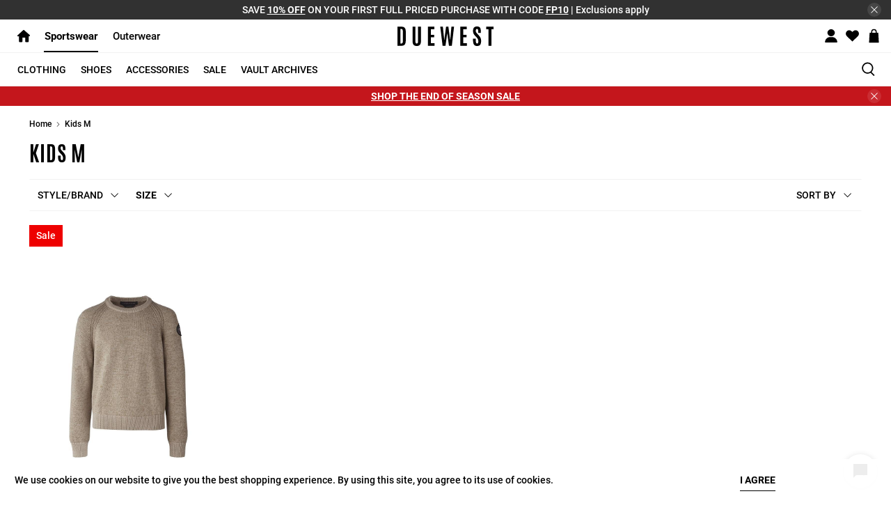

--- FILE ---
content_type: text/html; charset=utf-8
request_url: https://duewest.ca/collections/kids-size-m
body_size: 58409
content:






























<!doctype html>
<html lang="en">
    <head>
    <meta name="google-site-verification" content="6VteCe1j0x7oDe22KyMP97DIh3xVqQv0x2OaGt1I59A" />
        <meta name="facebook-domain-verification" content="q3vjbrivdgms2w8yjxh8d7tkrukvb3" />

        <meta charset="utf-8">
        <meta content="on" http-equiv="cleartype">
        <meta content="index,follow" name="robots">
        <meta content="width=device-width,initial-scale=1" name="viewport">
        <meta name="theme-color" content="#ffffff">
        <link rel="canonical" href="https://duewest.ca/collections/kids-size-m"/>
        <meta content="30" http-equiv="Expires"/>

        <script>
    if(document.cookie.indexOf('announcement-bar=dismiss') > -1) {
      var css = '#shopify-section-announcement-bar { display: none !important; }',
        head = document.head || document.getElementsByTagName('head')[0],
        style = document.createElement('style');
      head.appendChild(style);
      style.type = 'text/css';
      if (style.styleSheet){
        // This is required for IE8 and below.
        style.styleSheet.cssText = css;
      } else {
        style.appendChild(document.createTextNode(css));
      }
    }
    if(document.cookie.indexOf('announcement-bar-two=dismiss') > -1) {
      var css = '#shopify-section-announcement-bar-two { display: none !important; }',
        head = document.head || document.getElementsByTagName('head')[0],
        style = document.createElement('style');
      head.appendChild(style);
      style.type = 'text/css';
      if (style.styleSheet){
        // This is required for IE8 and below.
        style.styleSheet.cssText = css;
      } else {
        style.appendChild(document.createTextNode(css));
      }
    }
  </script><title>Kids M - Due West</title>
  <link rel="preconnect dns-prefetch" href="https://fonts.shopifycdn.com" />
  <link rel="preconnect dns-prefetch" href="https://cdn.shopify.com" />
  <link rel="preconnect dns-prefetch" href="https://v.shopify.com" />
  <link rel="preconnect dns-prefetch" href="https://cdn.shopifycloud.com" />
  <link rel="preload" as="style" href="https://fonts.googleapis.com/css?family=Antonio:400,500,600,700,800" onload="this.onload=null;this.rel='stylesheet'">  

  <!-- PRELOAD JS -->
  

  

  <!-- Stylesheets for Flex "2.0.1" -->
  <link href="//duewest.ca/cdn/shop/t/99/assets/styles.scss.css?v=107657037444001024421762554753" rel="stylesheet" type="text/css" media="all" />


  <!-- Redirect to preferred division -->
  
  <script type="text/javascript">
    function setCookie(cname,cvalue,exdays) {
      var d = new Date();
      d.setTime(d.getTime() + (exdays*24*60*60*1000));
      var expires = "expires=" + d.toGMTString();
      document.cookie = cname + "=" + cvalue + ";" + expires + ";path=/";
    }
    
    function getCookie(cname) {
      var name = cname + "=";
      var decodedCookie = decodeURIComponent(document.cookie);
      var ca = decodedCookie.split(';');
      for(var i = 0; i < ca.length; i++) {
        var c = ca[i];
        while (c.charAt(0) == ' ') {
          c = c.substring(1);
        }
        if (c.indexOf(name) == 0) {
          return c.substring(name.length, c.length);
        }
      }
      return "";
    }
    
    function checkCookie(divisionNo) {
      setCookie("division", divisionNo, 30);
    }

    function deleteCookie(name) {
      document.cookie = name + "=;expires=Thu, 01 Jan 1970 00:00:00 GMT;path=/;"
    }

    

  </script>

  
  <script>
    
Shopify = window.Shopify || {};


window.theme = {
  info: {
    name: "Flex",
    version: "2.0.1"
  }
}


Currency = window.Currency || {};
Currency.show_multiple_currencies = false;
Currency.shop_currency = "CAD";
Currency.default_currency = "USD";
Currency.display_format = "money_with_currency_format";
Currency.money_format = "${{amount}} CAD";
Currency.money_format_no_currency = "${{amount}}";
Currency.money_format_currency = "${{amount}} CAD";
Currency.native_multi_currency = false;



Window.theme = {};
Window.theme.allCountryOptionTags = "\u003coption value=\"Canada\" data-provinces=\"[[\u0026quot;Alberta\u0026quot;,\u0026quot;Alberta\u0026quot;],[\u0026quot;British Columbia\u0026quot;,\u0026quot;British Columbia\u0026quot;],[\u0026quot;Manitoba\u0026quot;,\u0026quot;Manitoba\u0026quot;],[\u0026quot;New Brunswick\u0026quot;,\u0026quot;New Brunswick\u0026quot;],[\u0026quot;Newfoundland and Labrador\u0026quot;,\u0026quot;Newfoundland and Labrador\u0026quot;],[\u0026quot;Northwest Territories\u0026quot;,\u0026quot;Northwest Territories\u0026quot;],[\u0026quot;Nova Scotia\u0026quot;,\u0026quot;Nova Scotia\u0026quot;],[\u0026quot;Nunavut\u0026quot;,\u0026quot;Nunavut\u0026quot;],[\u0026quot;Ontario\u0026quot;,\u0026quot;Ontario\u0026quot;],[\u0026quot;Prince Edward Island\u0026quot;,\u0026quot;Prince Edward Island\u0026quot;],[\u0026quot;Quebec\u0026quot;,\u0026quot;Quebec\u0026quot;],[\u0026quot;Saskatchewan\u0026quot;,\u0026quot;Saskatchewan\u0026quot;],[\u0026quot;Yukon\u0026quot;,\u0026quot;Yukon\u0026quot;]]\"\u003eCanada\u003c\/option\u003e\n\u003coption value=\"United States\" data-provinces=\"[[\u0026quot;Alabama\u0026quot;,\u0026quot;Alabama\u0026quot;],[\u0026quot;Alaska\u0026quot;,\u0026quot;Alaska\u0026quot;],[\u0026quot;American Samoa\u0026quot;,\u0026quot;American Samoa\u0026quot;],[\u0026quot;Arizona\u0026quot;,\u0026quot;Arizona\u0026quot;],[\u0026quot;Arkansas\u0026quot;,\u0026quot;Arkansas\u0026quot;],[\u0026quot;Armed Forces Americas\u0026quot;,\u0026quot;Armed Forces Americas\u0026quot;],[\u0026quot;Armed Forces Europe\u0026quot;,\u0026quot;Armed Forces Europe\u0026quot;],[\u0026quot;Armed Forces Pacific\u0026quot;,\u0026quot;Armed Forces Pacific\u0026quot;],[\u0026quot;California\u0026quot;,\u0026quot;California\u0026quot;],[\u0026quot;Colorado\u0026quot;,\u0026quot;Colorado\u0026quot;],[\u0026quot;Connecticut\u0026quot;,\u0026quot;Connecticut\u0026quot;],[\u0026quot;Delaware\u0026quot;,\u0026quot;Delaware\u0026quot;],[\u0026quot;District of Columbia\u0026quot;,\u0026quot;Washington DC\u0026quot;],[\u0026quot;Federated States of Micronesia\u0026quot;,\u0026quot;Micronesia\u0026quot;],[\u0026quot;Florida\u0026quot;,\u0026quot;Florida\u0026quot;],[\u0026quot;Georgia\u0026quot;,\u0026quot;Georgia\u0026quot;],[\u0026quot;Guam\u0026quot;,\u0026quot;Guam\u0026quot;],[\u0026quot;Hawaii\u0026quot;,\u0026quot;Hawaii\u0026quot;],[\u0026quot;Idaho\u0026quot;,\u0026quot;Idaho\u0026quot;],[\u0026quot;Illinois\u0026quot;,\u0026quot;Illinois\u0026quot;],[\u0026quot;Indiana\u0026quot;,\u0026quot;Indiana\u0026quot;],[\u0026quot;Iowa\u0026quot;,\u0026quot;Iowa\u0026quot;],[\u0026quot;Kansas\u0026quot;,\u0026quot;Kansas\u0026quot;],[\u0026quot;Kentucky\u0026quot;,\u0026quot;Kentucky\u0026quot;],[\u0026quot;Louisiana\u0026quot;,\u0026quot;Louisiana\u0026quot;],[\u0026quot;Maine\u0026quot;,\u0026quot;Maine\u0026quot;],[\u0026quot;Marshall Islands\u0026quot;,\u0026quot;Marshall Islands\u0026quot;],[\u0026quot;Maryland\u0026quot;,\u0026quot;Maryland\u0026quot;],[\u0026quot;Massachusetts\u0026quot;,\u0026quot;Massachusetts\u0026quot;],[\u0026quot;Michigan\u0026quot;,\u0026quot;Michigan\u0026quot;],[\u0026quot;Minnesota\u0026quot;,\u0026quot;Minnesota\u0026quot;],[\u0026quot;Mississippi\u0026quot;,\u0026quot;Mississippi\u0026quot;],[\u0026quot;Missouri\u0026quot;,\u0026quot;Missouri\u0026quot;],[\u0026quot;Montana\u0026quot;,\u0026quot;Montana\u0026quot;],[\u0026quot;Nebraska\u0026quot;,\u0026quot;Nebraska\u0026quot;],[\u0026quot;Nevada\u0026quot;,\u0026quot;Nevada\u0026quot;],[\u0026quot;New Hampshire\u0026quot;,\u0026quot;New Hampshire\u0026quot;],[\u0026quot;New Jersey\u0026quot;,\u0026quot;New Jersey\u0026quot;],[\u0026quot;New Mexico\u0026quot;,\u0026quot;New Mexico\u0026quot;],[\u0026quot;New York\u0026quot;,\u0026quot;New York\u0026quot;],[\u0026quot;North Carolina\u0026quot;,\u0026quot;North Carolina\u0026quot;],[\u0026quot;North Dakota\u0026quot;,\u0026quot;North Dakota\u0026quot;],[\u0026quot;Northern Mariana Islands\u0026quot;,\u0026quot;Northern Mariana Islands\u0026quot;],[\u0026quot;Ohio\u0026quot;,\u0026quot;Ohio\u0026quot;],[\u0026quot;Oklahoma\u0026quot;,\u0026quot;Oklahoma\u0026quot;],[\u0026quot;Oregon\u0026quot;,\u0026quot;Oregon\u0026quot;],[\u0026quot;Palau\u0026quot;,\u0026quot;Palau\u0026quot;],[\u0026quot;Pennsylvania\u0026quot;,\u0026quot;Pennsylvania\u0026quot;],[\u0026quot;Puerto Rico\u0026quot;,\u0026quot;Puerto Rico\u0026quot;],[\u0026quot;Rhode Island\u0026quot;,\u0026quot;Rhode Island\u0026quot;],[\u0026quot;South Carolina\u0026quot;,\u0026quot;South Carolina\u0026quot;],[\u0026quot;South Dakota\u0026quot;,\u0026quot;South Dakota\u0026quot;],[\u0026quot;Tennessee\u0026quot;,\u0026quot;Tennessee\u0026quot;],[\u0026quot;Texas\u0026quot;,\u0026quot;Texas\u0026quot;],[\u0026quot;Utah\u0026quot;,\u0026quot;Utah\u0026quot;],[\u0026quot;Vermont\u0026quot;,\u0026quot;Vermont\u0026quot;],[\u0026quot;Virgin Islands\u0026quot;,\u0026quot;U.S. Virgin Islands\u0026quot;],[\u0026quot;Virginia\u0026quot;,\u0026quot;Virginia\u0026quot;],[\u0026quot;Washington\u0026quot;,\u0026quot;Washington\u0026quot;],[\u0026quot;West Virginia\u0026quot;,\u0026quot;West Virginia\u0026quot;],[\u0026quot;Wisconsin\u0026quot;,\u0026quot;Wisconsin\u0026quot;],[\u0026quot;Wyoming\u0026quot;,\u0026quot;Wyoming\u0026quot;]]\"\u003eUnited States\u003c\/option\u003e\n\u003coption value=\"New Zealand\" data-provinces=\"[[\u0026quot;Auckland\u0026quot;,\u0026quot;Auckland\u0026quot;],[\u0026quot;Bay of Plenty\u0026quot;,\u0026quot;Bay of Plenty\u0026quot;],[\u0026quot;Canterbury\u0026quot;,\u0026quot;Canterbury\u0026quot;],[\u0026quot;Chatham Islands\u0026quot;,\u0026quot;Chatham Islands\u0026quot;],[\u0026quot;Gisborne\u0026quot;,\u0026quot;Gisborne\u0026quot;],[\u0026quot;Hawke\u0026#39;s Bay\u0026quot;,\u0026quot;Hawke’s Bay\u0026quot;],[\u0026quot;Manawatu-Wanganui\u0026quot;,\u0026quot;Manawatū-Whanganui\u0026quot;],[\u0026quot;Marlborough\u0026quot;,\u0026quot;Marlborough\u0026quot;],[\u0026quot;Nelson\u0026quot;,\u0026quot;Nelson\u0026quot;],[\u0026quot;Northland\u0026quot;,\u0026quot;Northland\u0026quot;],[\u0026quot;Otago\u0026quot;,\u0026quot;Otago\u0026quot;],[\u0026quot;Southland\u0026quot;,\u0026quot;Southland\u0026quot;],[\u0026quot;Taranaki\u0026quot;,\u0026quot;Taranaki\u0026quot;],[\u0026quot;Tasman\u0026quot;,\u0026quot;Tasman\u0026quot;],[\u0026quot;Waikato\u0026quot;,\u0026quot;Waikato\u0026quot;],[\u0026quot;Wellington\u0026quot;,\u0026quot;Wellington\u0026quot;],[\u0026quot;West Coast\u0026quot;,\u0026quot;West Coast\u0026quot;]]\"\u003eNew Zealand\u003c\/option\u003e\n\u003coption value=\"United Kingdom\" data-provinces=\"[[\u0026quot;British Forces\u0026quot;,\u0026quot;British Forces\u0026quot;],[\u0026quot;England\u0026quot;,\u0026quot;England\u0026quot;],[\u0026quot;Northern Ireland\u0026quot;,\u0026quot;Northern Ireland\u0026quot;],[\u0026quot;Scotland\u0026quot;,\u0026quot;Scotland\u0026quot;],[\u0026quot;Wales\u0026quot;,\u0026quot;Wales\u0026quot;]]\"\u003eUnited Kingdom\u003c\/option\u003e\n\u003coption value=\"---\" data-provinces=\"[]\"\u003e---\u003c\/option\u003e\n\u003coption value=\"Afghanistan\" data-provinces=\"[]\"\u003eAfghanistan\u003c\/option\u003e\n\u003coption value=\"Aland Islands\" data-provinces=\"[]\"\u003eÅland Islands\u003c\/option\u003e\n\u003coption value=\"Albania\" data-provinces=\"[]\"\u003eAlbania\u003c\/option\u003e\n\u003coption value=\"Algeria\" data-provinces=\"[]\"\u003eAlgeria\u003c\/option\u003e\n\u003coption value=\"Andorra\" data-provinces=\"[]\"\u003eAndorra\u003c\/option\u003e\n\u003coption value=\"Angola\" data-provinces=\"[]\"\u003eAngola\u003c\/option\u003e\n\u003coption value=\"Anguilla\" data-provinces=\"[]\"\u003eAnguilla\u003c\/option\u003e\n\u003coption value=\"Antigua And Barbuda\" data-provinces=\"[]\"\u003eAntigua \u0026 Barbuda\u003c\/option\u003e\n\u003coption value=\"Argentina\" data-provinces=\"[[\u0026quot;Buenos Aires\u0026quot;,\u0026quot;Buenos Aires Province\u0026quot;],[\u0026quot;Catamarca\u0026quot;,\u0026quot;Catamarca\u0026quot;],[\u0026quot;Chaco\u0026quot;,\u0026quot;Chaco\u0026quot;],[\u0026quot;Chubut\u0026quot;,\u0026quot;Chubut\u0026quot;],[\u0026quot;Ciudad Autónoma de Buenos Aires\u0026quot;,\u0026quot;Buenos Aires (Autonomous City)\u0026quot;],[\u0026quot;Corrientes\u0026quot;,\u0026quot;Corrientes\u0026quot;],[\u0026quot;Córdoba\u0026quot;,\u0026quot;Córdoba\u0026quot;],[\u0026quot;Entre Ríos\u0026quot;,\u0026quot;Entre Ríos\u0026quot;],[\u0026quot;Formosa\u0026quot;,\u0026quot;Formosa\u0026quot;],[\u0026quot;Jujuy\u0026quot;,\u0026quot;Jujuy\u0026quot;],[\u0026quot;La Pampa\u0026quot;,\u0026quot;La Pampa\u0026quot;],[\u0026quot;La Rioja\u0026quot;,\u0026quot;La Rioja\u0026quot;],[\u0026quot;Mendoza\u0026quot;,\u0026quot;Mendoza\u0026quot;],[\u0026quot;Misiones\u0026quot;,\u0026quot;Misiones\u0026quot;],[\u0026quot;Neuquén\u0026quot;,\u0026quot;Neuquén\u0026quot;],[\u0026quot;Río Negro\u0026quot;,\u0026quot;Río Negro\u0026quot;],[\u0026quot;Salta\u0026quot;,\u0026quot;Salta\u0026quot;],[\u0026quot;San Juan\u0026quot;,\u0026quot;San Juan\u0026quot;],[\u0026quot;San Luis\u0026quot;,\u0026quot;San Luis\u0026quot;],[\u0026quot;Santa Cruz\u0026quot;,\u0026quot;Santa Cruz\u0026quot;],[\u0026quot;Santa Fe\u0026quot;,\u0026quot;Santa Fe\u0026quot;],[\u0026quot;Santiago Del Estero\u0026quot;,\u0026quot;Santiago del Estero\u0026quot;],[\u0026quot;Tierra Del Fuego\u0026quot;,\u0026quot;Tierra del Fuego\u0026quot;],[\u0026quot;Tucumán\u0026quot;,\u0026quot;Tucumán\u0026quot;]]\"\u003eArgentina\u003c\/option\u003e\n\u003coption value=\"Armenia\" data-provinces=\"[]\"\u003eArmenia\u003c\/option\u003e\n\u003coption value=\"Aruba\" data-provinces=\"[]\"\u003eAruba\u003c\/option\u003e\n\u003coption value=\"Ascension Island\" data-provinces=\"[]\"\u003eAscension Island\u003c\/option\u003e\n\u003coption value=\"Australia\" data-provinces=\"[[\u0026quot;Australian Capital Territory\u0026quot;,\u0026quot;Australian Capital Territory\u0026quot;],[\u0026quot;New South Wales\u0026quot;,\u0026quot;New South Wales\u0026quot;],[\u0026quot;Northern Territory\u0026quot;,\u0026quot;Northern Territory\u0026quot;],[\u0026quot;Queensland\u0026quot;,\u0026quot;Queensland\u0026quot;],[\u0026quot;South Australia\u0026quot;,\u0026quot;South Australia\u0026quot;],[\u0026quot;Tasmania\u0026quot;,\u0026quot;Tasmania\u0026quot;],[\u0026quot;Victoria\u0026quot;,\u0026quot;Victoria\u0026quot;],[\u0026quot;Western Australia\u0026quot;,\u0026quot;Western Australia\u0026quot;]]\"\u003eAustralia\u003c\/option\u003e\n\u003coption value=\"Austria\" data-provinces=\"[]\"\u003eAustria\u003c\/option\u003e\n\u003coption value=\"Azerbaijan\" data-provinces=\"[]\"\u003eAzerbaijan\u003c\/option\u003e\n\u003coption value=\"Bahamas\" data-provinces=\"[]\"\u003eBahamas\u003c\/option\u003e\n\u003coption value=\"Bahrain\" data-provinces=\"[]\"\u003eBahrain\u003c\/option\u003e\n\u003coption value=\"Bangladesh\" data-provinces=\"[]\"\u003eBangladesh\u003c\/option\u003e\n\u003coption value=\"Barbados\" data-provinces=\"[]\"\u003eBarbados\u003c\/option\u003e\n\u003coption value=\"Belarus\" data-provinces=\"[]\"\u003eBelarus\u003c\/option\u003e\n\u003coption value=\"Belgium\" data-provinces=\"[]\"\u003eBelgium\u003c\/option\u003e\n\u003coption value=\"Belize\" data-provinces=\"[]\"\u003eBelize\u003c\/option\u003e\n\u003coption value=\"Benin\" data-provinces=\"[]\"\u003eBenin\u003c\/option\u003e\n\u003coption value=\"Bermuda\" data-provinces=\"[]\"\u003eBermuda\u003c\/option\u003e\n\u003coption value=\"Bhutan\" data-provinces=\"[]\"\u003eBhutan\u003c\/option\u003e\n\u003coption value=\"Bolivia\" data-provinces=\"[]\"\u003eBolivia\u003c\/option\u003e\n\u003coption value=\"Bosnia And Herzegovina\" data-provinces=\"[]\"\u003eBosnia \u0026 Herzegovina\u003c\/option\u003e\n\u003coption value=\"Botswana\" data-provinces=\"[]\"\u003eBotswana\u003c\/option\u003e\n\u003coption value=\"Brazil\" data-provinces=\"[[\u0026quot;Acre\u0026quot;,\u0026quot;Acre\u0026quot;],[\u0026quot;Alagoas\u0026quot;,\u0026quot;Alagoas\u0026quot;],[\u0026quot;Amapá\u0026quot;,\u0026quot;Amapá\u0026quot;],[\u0026quot;Amazonas\u0026quot;,\u0026quot;Amazonas\u0026quot;],[\u0026quot;Bahia\u0026quot;,\u0026quot;Bahia\u0026quot;],[\u0026quot;Ceará\u0026quot;,\u0026quot;Ceará\u0026quot;],[\u0026quot;Distrito Federal\u0026quot;,\u0026quot;Federal District\u0026quot;],[\u0026quot;Espírito Santo\u0026quot;,\u0026quot;Espírito Santo\u0026quot;],[\u0026quot;Goiás\u0026quot;,\u0026quot;Goiás\u0026quot;],[\u0026quot;Maranhão\u0026quot;,\u0026quot;Maranhão\u0026quot;],[\u0026quot;Mato Grosso\u0026quot;,\u0026quot;Mato Grosso\u0026quot;],[\u0026quot;Mato Grosso do Sul\u0026quot;,\u0026quot;Mato Grosso do Sul\u0026quot;],[\u0026quot;Minas Gerais\u0026quot;,\u0026quot;Minas Gerais\u0026quot;],[\u0026quot;Paraná\u0026quot;,\u0026quot;Paraná\u0026quot;],[\u0026quot;Paraíba\u0026quot;,\u0026quot;Paraíba\u0026quot;],[\u0026quot;Pará\u0026quot;,\u0026quot;Pará\u0026quot;],[\u0026quot;Pernambuco\u0026quot;,\u0026quot;Pernambuco\u0026quot;],[\u0026quot;Piauí\u0026quot;,\u0026quot;Piauí\u0026quot;],[\u0026quot;Rio Grande do Norte\u0026quot;,\u0026quot;Rio Grande do Norte\u0026quot;],[\u0026quot;Rio Grande do Sul\u0026quot;,\u0026quot;Rio Grande do Sul\u0026quot;],[\u0026quot;Rio de Janeiro\u0026quot;,\u0026quot;Rio de Janeiro\u0026quot;],[\u0026quot;Rondônia\u0026quot;,\u0026quot;Rondônia\u0026quot;],[\u0026quot;Roraima\u0026quot;,\u0026quot;Roraima\u0026quot;],[\u0026quot;Santa Catarina\u0026quot;,\u0026quot;Santa Catarina\u0026quot;],[\u0026quot;Sergipe\u0026quot;,\u0026quot;Sergipe\u0026quot;],[\u0026quot;São Paulo\u0026quot;,\u0026quot;São Paulo\u0026quot;],[\u0026quot;Tocantins\u0026quot;,\u0026quot;Tocantins\u0026quot;]]\"\u003eBrazil\u003c\/option\u003e\n\u003coption value=\"British Indian Ocean Territory\" data-provinces=\"[]\"\u003eBritish Indian Ocean Territory\u003c\/option\u003e\n\u003coption value=\"Virgin Islands, British\" data-provinces=\"[]\"\u003eBritish Virgin Islands\u003c\/option\u003e\n\u003coption value=\"Brunei\" data-provinces=\"[]\"\u003eBrunei\u003c\/option\u003e\n\u003coption value=\"Bulgaria\" data-provinces=\"[]\"\u003eBulgaria\u003c\/option\u003e\n\u003coption value=\"Burkina Faso\" data-provinces=\"[]\"\u003eBurkina Faso\u003c\/option\u003e\n\u003coption value=\"Burundi\" data-provinces=\"[]\"\u003eBurundi\u003c\/option\u003e\n\u003coption value=\"Cambodia\" data-provinces=\"[]\"\u003eCambodia\u003c\/option\u003e\n\u003coption value=\"Republic of Cameroon\" data-provinces=\"[]\"\u003eCameroon\u003c\/option\u003e\n\u003coption value=\"Canada\" data-provinces=\"[[\u0026quot;Alberta\u0026quot;,\u0026quot;Alberta\u0026quot;],[\u0026quot;British Columbia\u0026quot;,\u0026quot;British Columbia\u0026quot;],[\u0026quot;Manitoba\u0026quot;,\u0026quot;Manitoba\u0026quot;],[\u0026quot;New Brunswick\u0026quot;,\u0026quot;New Brunswick\u0026quot;],[\u0026quot;Newfoundland and Labrador\u0026quot;,\u0026quot;Newfoundland and Labrador\u0026quot;],[\u0026quot;Northwest Territories\u0026quot;,\u0026quot;Northwest Territories\u0026quot;],[\u0026quot;Nova Scotia\u0026quot;,\u0026quot;Nova Scotia\u0026quot;],[\u0026quot;Nunavut\u0026quot;,\u0026quot;Nunavut\u0026quot;],[\u0026quot;Ontario\u0026quot;,\u0026quot;Ontario\u0026quot;],[\u0026quot;Prince Edward Island\u0026quot;,\u0026quot;Prince Edward Island\u0026quot;],[\u0026quot;Quebec\u0026quot;,\u0026quot;Quebec\u0026quot;],[\u0026quot;Saskatchewan\u0026quot;,\u0026quot;Saskatchewan\u0026quot;],[\u0026quot;Yukon\u0026quot;,\u0026quot;Yukon\u0026quot;]]\"\u003eCanada\u003c\/option\u003e\n\u003coption value=\"Cape Verde\" data-provinces=\"[]\"\u003eCape Verde\u003c\/option\u003e\n\u003coption value=\"Caribbean Netherlands\" data-provinces=\"[]\"\u003eCaribbean Netherlands\u003c\/option\u003e\n\u003coption value=\"Cayman Islands\" data-provinces=\"[]\"\u003eCayman Islands\u003c\/option\u003e\n\u003coption value=\"Central African Republic\" data-provinces=\"[]\"\u003eCentral African Republic\u003c\/option\u003e\n\u003coption value=\"Chad\" data-provinces=\"[]\"\u003eChad\u003c\/option\u003e\n\u003coption value=\"Chile\" data-provinces=\"[[\u0026quot;Antofagasta\u0026quot;,\u0026quot;Antofagasta\u0026quot;],[\u0026quot;Araucanía\u0026quot;,\u0026quot;Araucanía\u0026quot;],[\u0026quot;Arica and Parinacota\u0026quot;,\u0026quot;Arica y Parinacota\u0026quot;],[\u0026quot;Atacama\u0026quot;,\u0026quot;Atacama\u0026quot;],[\u0026quot;Aysén\u0026quot;,\u0026quot;Aysén\u0026quot;],[\u0026quot;Biobío\u0026quot;,\u0026quot;Bío Bío\u0026quot;],[\u0026quot;Coquimbo\u0026quot;,\u0026quot;Coquimbo\u0026quot;],[\u0026quot;Los Lagos\u0026quot;,\u0026quot;Los Lagos\u0026quot;],[\u0026quot;Los Ríos\u0026quot;,\u0026quot;Los Ríos\u0026quot;],[\u0026quot;Magallanes\u0026quot;,\u0026quot;Magallanes Region\u0026quot;],[\u0026quot;Maule\u0026quot;,\u0026quot;Maule\u0026quot;],[\u0026quot;O\u0026#39;Higgins\u0026quot;,\u0026quot;Libertador General Bernardo O’Higgins\u0026quot;],[\u0026quot;Santiago\u0026quot;,\u0026quot;Santiago Metropolitan\u0026quot;],[\u0026quot;Tarapacá\u0026quot;,\u0026quot;Tarapacá\u0026quot;],[\u0026quot;Valparaíso\u0026quot;,\u0026quot;Valparaíso\u0026quot;],[\u0026quot;Ñuble\u0026quot;,\u0026quot;Ñuble\u0026quot;]]\"\u003eChile\u003c\/option\u003e\n\u003coption value=\"China\" data-provinces=\"[[\u0026quot;Anhui\u0026quot;,\u0026quot;Anhui\u0026quot;],[\u0026quot;Beijing\u0026quot;,\u0026quot;Beijing\u0026quot;],[\u0026quot;Chongqing\u0026quot;,\u0026quot;Chongqing\u0026quot;],[\u0026quot;Fujian\u0026quot;,\u0026quot;Fujian\u0026quot;],[\u0026quot;Gansu\u0026quot;,\u0026quot;Gansu\u0026quot;],[\u0026quot;Guangdong\u0026quot;,\u0026quot;Guangdong\u0026quot;],[\u0026quot;Guangxi\u0026quot;,\u0026quot;Guangxi\u0026quot;],[\u0026quot;Guizhou\u0026quot;,\u0026quot;Guizhou\u0026quot;],[\u0026quot;Hainan\u0026quot;,\u0026quot;Hainan\u0026quot;],[\u0026quot;Hebei\u0026quot;,\u0026quot;Hebei\u0026quot;],[\u0026quot;Heilongjiang\u0026quot;,\u0026quot;Heilongjiang\u0026quot;],[\u0026quot;Henan\u0026quot;,\u0026quot;Henan\u0026quot;],[\u0026quot;Hubei\u0026quot;,\u0026quot;Hubei\u0026quot;],[\u0026quot;Hunan\u0026quot;,\u0026quot;Hunan\u0026quot;],[\u0026quot;Inner Mongolia\u0026quot;,\u0026quot;Inner Mongolia\u0026quot;],[\u0026quot;Jiangsu\u0026quot;,\u0026quot;Jiangsu\u0026quot;],[\u0026quot;Jiangxi\u0026quot;,\u0026quot;Jiangxi\u0026quot;],[\u0026quot;Jilin\u0026quot;,\u0026quot;Jilin\u0026quot;],[\u0026quot;Liaoning\u0026quot;,\u0026quot;Liaoning\u0026quot;],[\u0026quot;Ningxia\u0026quot;,\u0026quot;Ningxia\u0026quot;],[\u0026quot;Qinghai\u0026quot;,\u0026quot;Qinghai\u0026quot;],[\u0026quot;Shaanxi\u0026quot;,\u0026quot;Shaanxi\u0026quot;],[\u0026quot;Shandong\u0026quot;,\u0026quot;Shandong\u0026quot;],[\u0026quot;Shanghai\u0026quot;,\u0026quot;Shanghai\u0026quot;],[\u0026quot;Shanxi\u0026quot;,\u0026quot;Shanxi\u0026quot;],[\u0026quot;Sichuan\u0026quot;,\u0026quot;Sichuan\u0026quot;],[\u0026quot;Tianjin\u0026quot;,\u0026quot;Tianjin\u0026quot;],[\u0026quot;Xinjiang\u0026quot;,\u0026quot;Xinjiang\u0026quot;],[\u0026quot;Xizang\u0026quot;,\u0026quot;Tibet\u0026quot;],[\u0026quot;Yunnan\u0026quot;,\u0026quot;Yunnan\u0026quot;],[\u0026quot;Zhejiang\u0026quot;,\u0026quot;Zhejiang\u0026quot;]]\"\u003eChina\u003c\/option\u003e\n\u003coption value=\"Christmas Island\" data-provinces=\"[]\"\u003eChristmas Island\u003c\/option\u003e\n\u003coption value=\"Cocos (Keeling) Islands\" data-provinces=\"[]\"\u003eCocos (Keeling) Islands\u003c\/option\u003e\n\u003coption value=\"Colombia\" data-provinces=\"[[\u0026quot;Amazonas\u0026quot;,\u0026quot;Amazonas\u0026quot;],[\u0026quot;Antioquia\u0026quot;,\u0026quot;Antioquia\u0026quot;],[\u0026quot;Arauca\u0026quot;,\u0026quot;Arauca\u0026quot;],[\u0026quot;Atlántico\u0026quot;,\u0026quot;Atlántico\u0026quot;],[\u0026quot;Bogotá, D.C.\u0026quot;,\u0026quot;Capital District\u0026quot;],[\u0026quot;Bolívar\u0026quot;,\u0026quot;Bolívar\u0026quot;],[\u0026quot;Boyacá\u0026quot;,\u0026quot;Boyacá\u0026quot;],[\u0026quot;Caldas\u0026quot;,\u0026quot;Caldas\u0026quot;],[\u0026quot;Caquetá\u0026quot;,\u0026quot;Caquetá\u0026quot;],[\u0026quot;Casanare\u0026quot;,\u0026quot;Casanare\u0026quot;],[\u0026quot;Cauca\u0026quot;,\u0026quot;Cauca\u0026quot;],[\u0026quot;Cesar\u0026quot;,\u0026quot;Cesar\u0026quot;],[\u0026quot;Chocó\u0026quot;,\u0026quot;Chocó\u0026quot;],[\u0026quot;Cundinamarca\u0026quot;,\u0026quot;Cundinamarca\u0026quot;],[\u0026quot;Córdoba\u0026quot;,\u0026quot;Córdoba\u0026quot;],[\u0026quot;Guainía\u0026quot;,\u0026quot;Guainía\u0026quot;],[\u0026quot;Guaviare\u0026quot;,\u0026quot;Guaviare\u0026quot;],[\u0026quot;Huila\u0026quot;,\u0026quot;Huila\u0026quot;],[\u0026quot;La Guajira\u0026quot;,\u0026quot;La Guajira\u0026quot;],[\u0026quot;Magdalena\u0026quot;,\u0026quot;Magdalena\u0026quot;],[\u0026quot;Meta\u0026quot;,\u0026quot;Meta\u0026quot;],[\u0026quot;Nariño\u0026quot;,\u0026quot;Nariño\u0026quot;],[\u0026quot;Norte de Santander\u0026quot;,\u0026quot;Norte de Santander\u0026quot;],[\u0026quot;Putumayo\u0026quot;,\u0026quot;Putumayo\u0026quot;],[\u0026quot;Quindío\u0026quot;,\u0026quot;Quindío\u0026quot;],[\u0026quot;Risaralda\u0026quot;,\u0026quot;Risaralda\u0026quot;],[\u0026quot;San Andrés, Providencia y Santa Catalina\u0026quot;,\u0026quot;San Andrés \\u0026 Providencia\u0026quot;],[\u0026quot;Santander\u0026quot;,\u0026quot;Santander\u0026quot;],[\u0026quot;Sucre\u0026quot;,\u0026quot;Sucre\u0026quot;],[\u0026quot;Tolima\u0026quot;,\u0026quot;Tolima\u0026quot;],[\u0026quot;Valle del Cauca\u0026quot;,\u0026quot;Valle del Cauca\u0026quot;],[\u0026quot;Vaupés\u0026quot;,\u0026quot;Vaupés\u0026quot;],[\u0026quot;Vichada\u0026quot;,\u0026quot;Vichada\u0026quot;]]\"\u003eColombia\u003c\/option\u003e\n\u003coption value=\"Comoros\" data-provinces=\"[]\"\u003eComoros\u003c\/option\u003e\n\u003coption value=\"Congo\" data-provinces=\"[]\"\u003eCongo - Brazzaville\u003c\/option\u003e\n\u003coption value=\"Congo, The Democratic Republic Of The\" data-provinces=\"[]\"\u003eCongo - Kinshasa\u003c\/option\u003e\n\u003coption value=\"Cook Islands\" data-provinces=\"[]\"\u003eCook Islands\u003c\/option\u003e\n\u003coption value=\"Costa Rica\" data-provinces=\"[[\u0026quot;Alajuela\u0026quot;,\u0026quot;Alajuela\u0026quot;],[\u0026quot;Cartago\u0026quot;,\u0026quot;Cartago\u0026quot;],[\u0026quot;Guanacaste\u0026quot;,\u0026quot;Guanacaste\u0026quot;],[\u0026quot;Heredia\u0026quot;,\u0026quot;Heredia\u0026quot;],[\u0026quot;Limón\u0026quot;,\u0026quot;Limón\u0026quot;],[\u0026quot;Puntarenas\u0026quot;,\u0026quot;Puntarenas\u0026quot;],[\u0026quot;San José\u0026quot;,\u0026quot;San José\u0026quot;]]\"\u003eCosta Rica\u003c\/option\u003e\n\u003coption value=\"Croatia\" data-provinces=\"[]\"\u003eCroatia\u003c\/option\u003e\n\u003coption value=\"Curaçao\" data-provinces=\"[]\"\u003eCuraçao\u003c\/option\u003e\n\u003coption value=\"Cyprus\" data-provinces=\"[]\"\u003eCyprus\u003c\/option\u003e\n\u003coption value=\"Czech Republic\" data-provinces=\"[]\"\u003eCzechia\u003c\/option\u003e\n\u003coption value=\"Côte d'Ivoire\" data-provinces=\"[]\"\u003eCôte d’Ivoire\u003c\/option\u003e\n\u003coption value=\"Denmark\" data-provinces=\"[]\"\u003eDenmark\u003c\/option\u003e\n\u003coption value=\"Djibouti\" data-provinces=\"[]\"\u003eDjibouti\u003c\/option\u003e\n\u003coption value=\"Dominica\" data-provinces=\"[]\"\u003eDominica\u003c\/option\u003e\n\u003coption value=\"Dominican Republic\" data-provinces=\"[]\"\u003eDominican Republic\u003c\/option\u003e\n\u003coption value=\"Ecuador\" data-provinces=\"[]\"\u003eEcuador\u003c\/option\u003e\n\u003coption value=\"Egypt\" data-provinces=\"[[\u0026quot;6th of October\u0026quot;,\u0026quot;6th of October\u0026quot;],[\u0026quot;Al Sharqia\u0026quot;,\u0026quot;Al Sharqia\u0026quot;],[\u0026quot;Alexandria\u0026quot;,\u0026quot;Alexandria\u0026quot;],[\u0026quot;Aswan\u0026quot;,\u0026quot;Aswan\u0026quot;],[\u0026quot;Asyut\u0026quot;,\u0026quot;Asyut\u0026quot;],[\u0026quot;Beheira\u0026quot;,\u0026quot;Beheira\u0026quot;],[\u0026quot;Beni Suef\u0026quot;,\u0026quot;Beni Suef\u0026quot;],[\u0026quot;Cairo\u0026quot;,\u0026quot;Cairo\u0026quot;],[\u0026quot;Dakahlia\u0026quot;,\u0026quot;Dakahlia\u0026quot;],[\u0026quot;Damietta\u0026quot;,\u0026quot;Damietta\u0026quot;],[\u0026quot;Faiyum\u0026quot;,\u0026quot;Faiyum\u0026quot;],[\u0026quot;Gharbia\u0026quot;,\u0026quot;Gharbia\u0026quot;],[\u0026quot;Giza\u0026quot;,\u0026quot;Giza\u0026quot;],[\u0026quot;Helwan\u0026quot;,\u0026quot;Helwan\u0026quot;],[\u0026quot;Ismailia\u0026quot;,\u0026quot;Ismailia\u0026quot;],[\u0026quot;Kafr el-Sheikh\u0026quot;,\u0026quot;Kafr el-Sheikh\u0026quot;],[\u0026quot;Luxor\u0026quot;,\u0026quot;Luxor\u0026quot;],[\u0026quot;Matrouh\u0026quot;,\u0026quot;Matrouh\u0026quot;],[\u0026quot;Minya\u0026quot;,\u0026quot;Minya\u0026quot;],[\u0026quot;Monufia\u0026quot;,\u0026quot;Monufia\u0026quot;],[\u0026quot;New Valley\u0026quot;,\u0026quot;New Valley\u0026quot;],[\u0026quot;North Sinai\u0026quot;,\u0026quot;North Sinai\u0026quot;],[\u0026quot;Port Said\u0026quot;,\u0026quot;Port Said\u0026quot;],[\u0026quot;Qalyubia\u0026quot;,\u0026quot;Qalyubia\u0026quot;],[\u0026quot;Qena\u0026quot;,\u0026quot;Qena\u0026quot;],[\u0026quot;Red Sea\u0026quot;,\u0026quot;Red Sea\u0026quot;],[\u0026quot;Sohag\u0026quot;,\u0026quot;Sohag\u0026quot;],[\u0026quot;South Sinai\u0026quot;,\u0026quot;South Sinai\u0026quot;],[\u0026quot;Suez\u0026quot;,\u0026quot;Suez\u0026quot;]]\"\u003eEgypt\u003c\/option\u003e\n\u003coption value=\"El Salvador\" data-provinces=\"[[\u0026quot;Ahuachapán\u0026quot;,\u0026quot;Ahuachapán\u0026quot;],[\u0026quot;Cabañas\u0026quot;,\u0026quot;Cabañas\u0026quot;],[\u0026quot;Chalatenango\u0026quot;,\u0026quot;Chalatenango\u0026quot;],[\u0026quot;Cuscatlán\u0026quot;,\u0026quot;Cuscatlán\u0026quot;],[\u0026quot;La Libertad\u0026quot;,\u0026quot;La Libertad\u0026quot;],[\u0026quot;La Paz\u0026quot;,\u0026quot;La Paz\u0026quot;],[\u0026quot;La Unión\u0026quot;,\u0026quot;La Unión\u0026quot;],[\u0026quot;Morazán\u0026quot;,\u0026quot;Morazán\u0026quot;],[\u0026quot;San Miguel\u0026quot;,\u0026quot;San Miguel\u0026quot;],[\u0026quot;San Salvador\u0026quot;,\u0026quot;San Salvador\u0026quot;],[\u0026quot;San Vicente\u0026quot;,\u0026quot;San Vicente\u0026quot;],[\u0026quot;Santa Ana\u0026quot;,\u0026quot;Santa Ana\u0026quot;],[\u0026quot;Sonsonate\u0026quot;,\u0026quot;Sonsonate\u0026quot;],[\u0026quot;Usulután\u0026quot;,\u0026quot;Usulután\u0026quot;]]\"\u003eEl Salvador\u003c\/option\u003e\n\u003coption value=\"Equatorial Guinea\" data-provinces=\"[]\"\u003eEquatorial Guinea\u003c\/option\u003e\n\u003coption value=\"Eritrea\" data-provinces=\"[]\"\u003eEritrea\u003c\/option\u003e\n\u003coption value=\"Estonia\" data-provinces=\"[]\"\u003eEstonia\u003c\/option\u003e\n\u003coption value=\"Eswatini\" data-provinces=\"[]\"\u003eEswatini\u003c\/option\u003e\n\u003coption value=\"Ethiopia\" data-provinces=\"[]\"\u003eEthiopia\u003c\/option\u003e\n\u003coption value=\"Falkland Islands (Malvinas)\" data-provinces=\"[]\"\u003eFalkland Islands\u003c\/option\u003e\n\u003coption value=\"Faroe Islands\" data-provinces=\"[]\"\u003eFaroe Islands\u003c\/option\u003e\n\u003coption value=\"Fiji\" data-provinces=\"[]\"\u003eFiji\u003c\/option\u003e\n\u003coption value=\"Finland\" data-provinces=\"[]\"\u003eFinland\u003c\/option\u003e\n\u003coption value=\"France\" data-provinces=\"[]\"\u003eFrance\u003c\/option\u003e\n\u003coption value=\"French Guiana\" data-provinces=\"[]\"\u003eFrench Guiana\u003c\/option\u003e\n\u003coption value=\"French Polynesia\" data-provinces=\"[]\"\u003eFrench Polynesia\u003c\/option\u003e\n\u003coption value=\"French Southern Territories\" data-provinces=\"[]\"\u003eFrench Southern Territories\u003c\/option\u003e\n\u003coption value=\"Gabon\" data-provinces=\"[]\"\u003eGabon\u003c\/option\u003e\n\u003coption value=\"Gambia\" data-provinces=\"[]\"\u003eGambia\u003c\/option\u003e\n\u003coption value=\"Georgia\" data-provinces=\"[]\"\u003eGeorgia\u003c\/option\u003e\n\u003coption value=\"Germany\" data-provinces=\"[]\"\u003eGermany\u003c\/option\u003e\n\u003coption value=\"Ghana\" data-provinces=\"[]\"\u003eGhana\u003c\/option\u003e\n\u003coption value=\"Gibraltar\" data-provinces=\"[]\"\u003eGibraltar\u003c\/option\u003e\n\u003coption value=\"Greece\" data-provinces=\"[]\"\u003eGreece\u003c\/option\u003e\n\u003coption value=\"Greenland\" data-provinces=\"[]\"\u003eGreenland\u003c\/option\u003e\n\u003coption value=\"Grenada\" data-provinces=\"[]\"\u003eGrenada\u003c\/option\u003e\n\u003coption value=\"Guadeloupe\" data-provinces=\"[]\"\u003eGuadeloupe\u003c\/option\u003e\n\u003coption value=\"Guatemala\" data-provinces=\"[[\u0026quot;Alta Verapaz\u0026quot;,\u0026quot;Alta Verapaz\u0026quot;],[\u0026quot;Baja Verapaz\u0026quot;,\u0026quot;Baja Verapaz\u0026quot;],[\u0026quot;Chimaltenango\u0026quot;,\u0026quot;Chimaltenango\u0026quot;],[\u0026quot;Chiquimula\u0026quot;,\u0026quot;Chiquimula\u0026quot;],[\u0026quot;El Progreso\u0026quot;,\u0026quot;El Progreso\u0026quot;],[\u0026quot;Escuintla\u0026quot;,\u0026quot;Escuintla\u0026quot;],[\u0026quot;Guatemala\u0026quot;,\u0026quot;Guatemala\u0026quot;],[\u0026quot;Huehuetenango\u0026quot;,\u0026quot;Huehuetenango\u0026quot;],[\u0026quot;Izabal\u0026quot;,\u0026quot;Izabal\u0026quot;],[\u0026quot;Jalapa\u0026quot;,\u0026quot;Jalapa\u0026quot;],[\u0026quot;Jutiapa\u0026quot;,\u0026quot;Jutiapa\u0026quot;],[\u0026quot;Petén\u0026quot;,\u0026quot;Petén\u0026quot;],[\u0026quot;Quetzaltenango\u0026quot;,\u0026quot;Quetzaltenango\u0026quot;],[\u0026quot;Quiché\u0026quot;,\u0026quot;Quiché\u0026quot;],[\u0026quot;Retalhuleu\u0026quot;,\u0026quot;Retalhuleu\u0026quot;],[\u0026quot;Sacatepéquez\u0026quot;,\u0026quot;Sacatepéquez\u0026quot;],[\u0026quot;San Marcos\u0026quot;,\u0026quot;San Marcos\u0026quot;],[\u0026quot;Santa Rosa\u0026quot;,\u0026quot;Santa Rosa\u0026quot;],[\u0026quot;Sololá\u0026quot;,\u0026quot;Sololá\u0026quot;],[\u0026quot;Suchitepéquez\u0026quot;,\u0026quot;Suchitepéquez\u0026quot;],[\u0026quot;Totonicapán\u0026quot;,\u0026quot;Totonicapán\u0026quot;],[\u0026quot;Zacapa\u0026quot;,\u0026quot;Zacapa\u0026quot;]]\"\u003eGuatemala\u003c\/option\u003e\n\u003coption value=\"Guernsey\" data-provinces=\"[]\"\u003eGuernsey\u003c\/option\u003e\n\u003coption value=\"Guinea\" data-provinces=\"[]\"\u003eGuinea\u003c\/option\u003e\n\u003coption value=\"Guinea Bissau\" data-provinces=\"[]\"\u003eGuinea-Bissau\u003c\/option\u003e\n\u003coption value=\"Guyana\" data-provinces=\"[]\"\u003eGuyana\u003c\/option\u003e\n\u003coption value=\"Haiti\" data-provinces=\"[]\"\u003eHaiti\u003c\/option\u003e\n\u003coption value=\"Honduras\" data-provinces=\"[]\"\u003eHonduras\u003c\/option\u003e\n\u003coption value=\"Hong Kong\" data-provinces=\"[[\u0026quot;Hong Kong Island\u0026quot;,\u0026quot;Hong Kong Island\u0026quot;],[\u0026quot;Kowloon\u0026quot;,\u0026quot;Kowloon\u0026quot;],[\u0026quot;New Territories\u0026quot;,\u0026quot;New Territories\u0026quot;]]\"\u003eHong Kong SAR\u003c\/option\u003e\n\u003coption value=\"Hungary\" data-provinces=\"[]\"\u003eHungary\u003c\/option\u003e\n\u003coption value=\"Iceland\" data-provinces=\"[]\"\u003eIceland\u003c\/option\u003e\n\u003coption value=\"India\" data-provinces=\"[[\u0026quot;Andaman and Nicobar Islands\u0026quot;,\u0026quot;Andaman and Nicobar Islands\u0026quot;],[\u0026quot;Andhra Pradesh\u0026quot;,\u0026quot;Andhra Pradesh\u0026quot;],[\u0026quot;Arunachal Pradesh\u0026quot;,\u0026quot;Arunachal Pradesh\u0026quot;],[\u0026quot;Assam\u0026quot;,\u0026quot;Assam\u0026quot;],[\u0026quot;Bihar\u0026quot;,\u0026quot;Bihar\u0026quot;],[\u0026quot;Chandigarh\u0026quot;,\u0026quot;Chandigarh\u0026quot;],[\u0026quot;Chhattisgarh\u0026quot;,\u0026quot;Chhattisgarh\u0026quot;],[\u0026quot;Dadra and Nagar Haveli\u0026quot;,\u0026quot;Dadra and Nagar Haveli\u0026quot;],[\u0026quot;Daman and Diu\u0026quot;,\u0026quot;Daman and Diu\u0026quot;],[\u0026quot;Delhi\u0026quot;,\u0026quot;Delhi\u0026quot;],[\u0026quot;Goa\u0026quot;,\u0026quot;Goa\u0026quot;],[\u0026quot;Gujarat\u0026quot;,\u0026quot;Gujarat\u0026quot;],[\u0026quot;Haryana\u0026quot;,\u0026quot;Haryana\u0026quot;],[\u0026quot;Himachal Pradesh\u0026quot;,\u0026quot;Himachal Pradesh\u0026quot;],[\u0026quot;Jammu and Kashmir\u0026quot;,\u0026quot;Jammu and Kashmir\u0026quot;],[\u0026quot;Jharkhand\u0026quot;,\u0026quot;Jharkhand\u0026quot;],[\u0026quot;Karnataka\u0026quot;,\u0026quot;Karnataka\u0026quot;],[\u0026quot;Kerala\u0026quot;,\u0026quot;Kerala\u0026quot;],[\u0026quot;Ladakh\u0026quot;,\u0026quot;Ladakh\u0026quot;],[\u0026quot;Lakshadweep\u0026quot;,\u0026quot;Lakshadweep\u0026quot;],[\u0026quot;Madhya Pradesh\u0026quot;,\u0026quot;Madhya Pradesh\u0026quot;],[\u0026quot;Maharashtra\u0026quot;,\u0026quot;Maharashtra\u0026quot;],[\u0026quot;Manipur\u0026quot;,\u0026quot;Manipur\u0026quot;],[\u0026quot;Meghalaya\u0026quot;,\u0026quot;Meghalaya\u0026quot;],[\u0026quot;Mizoram\u0026quot;,\u0026quot;Mizoram\u0026quot;],[\u0026quot;Nagaland\u0026quot;,\u0026quot;Nagaland\u0026quot;],[\u0026quot;Odisha\u0026quot;,\u0026quot;Odisha\u0026quot;],[\u0026quot;Puducherry\u0026quot;,\u0026quot;Puducherry\u0026quot;],[\u0026quot;Punjab\u0026quot;,\u0026quot;Punjab\u0026quot;],[\u0026quot;Rajasthan\u0026quot;,\u0026quot;Rajasthan\u0026quot;],[\u0026quot;Sikkim\u0026quot;,\u0026quot;Sikkim\u0026quot;],[\u0026quot;Tamil Nadu\u0026quot;,\u0026quot;Tamil Nadu\u0026quot;],[\u0026quot;Telangana\u0026quot;,\u0026quot;Telangana\u0026quot;],[\u0026quot;Tripura\u0026quot;,\u0026quot;Tripura\u0026quot;],[\u0026quot;Uttar Pradesh\u0026quot;,\u0026quot;Uttar Pradesh\u0026quot;],[\u0026quot;Uttarakhand\u0026quot;,\u0026quot;Uttarakhand\u0026quot;],[\u0026quot;West Bengal\u0026quot;,\u0026quot;West Bengal\u0026quot;]]\"\u003eIndia\u003c\/option\u003e\n\u003coption value=\"Indonesia\" data-provinces=\"[[\u0026quot;Aceh\u0026quot;,\u0026quot;Aceh\u0026quot;],[\u0026quot;Bali\u0026quot;,\u0026quot;Bali\u0026quot;],[\u0026quot;Bangka Belitung\u0026quot;,\u0026quot;Bangka–Belitung Islands\u0026quot;],[\u0026quot;Banten\u0026quot;,\u0026quot;Banten\u0026quot;],[\u0026quot;Bengkulu\u0026quot;,\u0026quot;Bengkulu\u0026quot;],[\u0026quot;Gorontalo\u0026quot;,\u0026quot;Gorontalo\u0026quot;],[\u0026quot;Jakarta\u0026quot;,\u0026quot;Jakarta\u0026quot;],[\u0026quot;Jambi\u0026quot;,\u0026quot;Jambi\u0026quot;],[\u0026quot;Jawa Barat\u0026quot;,\u0026quot;West Java\u0026quot;],[\u0026quot;Jawa Tengah\u0026quot;,\u0026quot;Central Java\u0026quot;],[\u0026quot;Jawa Timur\u0026quot;,\u0026quot;East Java\u0026quot;],[\u0026quot;Kalimantan Barat\u0026quot;,\u0026quot;West Kalimantan\u0026quot;],[\u0026quot;Kalimantan Selatan\u0026quot;,\u0026quot;South Kalimantan\u0026quot;],[\u0026quot;Kalimantan Tengah\u0026quot;,\u0026quot;Central Kalimantan\u0026quot;],[\u0026quot;Kalimantan Timur\u0026quot;,\u0026quot;East Kalimantan\u0026quot;],[\u0026quot;Kalimantan Utara\u0026quot;,\u0026quot;North Kalimantan\u0026quot;],[\u0026quot;Kepulauan Riau\u0026quot;,\u0026quot;Riau Islands\u0026quot;],[\u0026quot;Lampung\u0026quot;,\u0026quot;Lampung\u0026quot;],[\u0026quot;Maluku\u0026quot;,\u0026quot;Maluku\u0026quot;],[\u0026quot;Maluku Utara\u0026quot;,\u0026quot;North Maluku\u0026quot;],[\u0026quot;North Sumatra\u0026quot;,\u0026quot;North Sumatra\u0026quot;],[\u0026quot;Nusa Tenggara Barat\u0026quot;,\u0026quot;West Nusa Tenggara\u0026quot;],[\u0026quot;Nusa Tenggara Timur\u0026quot;,\u0026quot;East Nusa Tenggara\u0026quot;],[\u0026quot;Papua\u0026quot;,\u0026quot;Papua\u0026quot;],[\u0026quot;Papua Barat\u0026quot;,\u0026quot;West Papua\u0026quot;],[\u0026quot;Riau\u0026quot;,\u0026quot;Riau\u0026quot;],[\u0026quot;South Sumatra\u0026quot;,\u0026quot;South Sumatra\u0026quot;],[\u0026quot;Sulawesi Barat\u0026quot;,\u0026quot;West Sulawesi\u0026quot;],[\u0026quot;Sulawesi Selatan\u0026quot;,\u0026quot;South Sulawesi\u0026quot;],[\u0026quot;Sulawesi Tengah\u0026quot;,\u0026quot;Central Sulawesi\u0026quot;],[\u0026quot;Sulawesi Tenggara\u0026quot;,\u0026quot;Southeast Sulawesi\u0026quot;],[\u0026quot;Sulawesi Utara\u0026quot;,\u0026quot;North Sulawesi\u0026quot;],[\u0026quot;West Sumatra\u0026quot;,\u0026quot;West Sumatra\u0026quot;],[\u0026quot;Yogyakarta\u0026quot;,\u0026quot;Yogyakarta\u0026quot;]]\"\u003eIndonesia\u003c\/option\u003e\n\u003coption value=\"Iraq\" data-provinces=\"[]\"\u003eIraq\u003c\/option\u003e\n\u003coption value=\"Ireland\" data-provinces=\"[[\u0026quot;Carlow\u0026quot;,\u0026quot;Carlow\u0026quot;],[\u0026quot;Cavan\u0026quot;,\u0026quot;Cavan\u0026quot;],[\u0026quot;Clare\u0026quot;,\u0026quot;Clare\u0026quot;],[\u0026quot;Cork\u0026quot;,\u0026quot;Cork\u0026quot;],[\u0026quot;Donegal\u0026quot;,\u0026quot;Donegal\u0026quot;],[\u0026quot;Dublin\u0026quot;,\u0026quot;Dublin\u0026quot;],[\u0026quot;Galway\u0026quot;,\u0026quot;Galway\u0026quot;],[\u0026quot;Kerry\u0026quot;,\u0026quot;Kerry\u0026quot;],[\u0026quot;Kildare\u0026quot;,\u0026quot;Kildare\u0026quot;],[\u0026quot;Kilkenny\u0026quot;,\u0026quot;Kilkenny\u0026quot;],[\u0026quot;Laois\u0026quot;,\u0026quot;Laois\u0026quot;],[\u0026quot;Leitrim\u0026quot;,\u0026quot;Leitrim\u0026quot;],[\u0026quot;Limerick\u0026quot;,\u0026quot;Limerick\u0026quot;],[\u0026quot;Longford\u0026quot;,\u0026quot;Longford\u0026quot;],[\u0026quot;Louth\u0026quot;,\u0026quot;Louth\u0026quot;],[\u0026quot;Mayo\u0026quot;,\u0026quot;Mayo\u0026quot;],[\u0026quot;Meath\u0026quot;,\u0026quot;Meath\u0026quot;],[\u0026quot;Monaghan\u0026quot;,\u0026quot;Monaghan\u0026quot;],[\u0026quot;Offaly\u0026quot;,\u0026quot;Offaly\u0026quot;],[\u0026quot;Roscommon\u0026quot;,\u0026quot;Roscommon\u0026quot;],[\u0026quot;Sligo\u0026quot;,\u0026quot;Sligo\u0026quot;],[\u0026quot;Tipperary\u0026quot;,\u0026quot;Tipperary\u0026quot;],[\u0026quot;Waterford\u0026quot;,\u0026quot;Waterford\u0026quot;],[\u0026quot;Westmeath\u0026quot;,\u0026quot;Westmeath\u0026quot;],[\u0026quot;Wexford\u0026quot;,\u0026quot;Wexford\u0026quot;],[\u0026quot;Wicklow\u0026quot;,\u0026quot;Wicklow\u0026quot;]]\"\u003eIreland\u003c\/option\u003e\n\u003coption value=\"Isle Of Man\" data-provinces=\"[]\"\u003eIsle of Man\u003c\/option\u003e\n\u003coption value=\"Israel\" data-provinces=\"[]\"\u003eIsrael\u003c\/option\u003e\n\u003coption value=\"Italy\" data-provinces=\"[[\u0026quot;Agrigento\u0026quot;,\u0026quot;Agrigento\u0026quot;],[\u0026quot;Alessandria\u0026quot;,\u0026quot;Alessandria\u0026quot;],[\u0026quot;Ancona\u0026quot;,\u0026quot;Ancona\u0026quot;],[\u0026quot;Aosta\u0026quot;,\u0026quot;Aosta Valley\u0026quot;],[\u0026quot;Arezzo\u0026quot;,\u0026quot;Arezzo\u0026quot;],[\u0026quot;Ascoli Piceno\u0026quot;,\u0026quot;Ascoli Piceno\u0026quot;],[\u0026quot;Asti\u0026quot;,\u0026quot;Asti\u0026quot;],[\u0026quot;Avellino\u0026quot;,\u0026quot;Avellino\u0026quot;],[\u0026quot;Bari\u0026quot;,\u0026quot;Bari\u0026quot;],[\u0026quot;Barletta-Andria-Trani\u0026quot;,\u0026quot;Barletta-Andria-Trani\u0026quot;],[\u0026quot;Belluno\u0026quot;,\u0026quot;Belluno\u0026quot;],[\u0026quot;Benevento\u0026quot;,\u0026quot;Benevento\u0026quot;],[\u0026quot;Bergamo\u0026quot;,\u0026quot;Bergamo\u0026quot;],[\u0026quot;Biella\u0026quot;,\u0026quot;Biella\u0026quot;],[\u0026quot;Bologna\u0026quot;,\u0026quot;Bologna\u0026quot;],[\u0026quot;Bolzano\u0026quot;,\u0026quot;South Tyrol\u0026quot;],[\u0026quot;Brescia\u0026quot;,\u0026quot;Brescia\u0026quot;],[\u0026quot;Brindisi\u0026quot;,\u0026quot;Brindisi\u0026quot;],[\u0026quot;Cagliari\u0026quot;,\u0026quot;Cagliari\u0026quot;],[\u0026quot;Caltanissetta\u0026quot;,\u0026quot;Caltanissetta\u0026quot;],[\u0026quot;Campobasso\u0026quot;,\u0026quot;Campobasso\u0026quot;],[\u0026quot;Carbonia-Iglesias\u0026quot;,\u0026quot;Carbonia-Iglesias\u0026quot;],[\u0026quot;Caserta\u0026quot;,\u0026quot;Caserta\u0026quot;],[\u0026quot;Catania\u0026quot;,\u0026quot;Catania\u0026quot;],[\u0026quot;Catanzaro\u0026quot;,\u0026quot;Catanzaro\u0026quot;],[\u0026quot;Chieti\u0026quot;,\u0026quot;Chieti\u0026quot;],[\u0026quot;Como\u0026quot;,\u0026quot;Como\u0026quot;],[\u0026quot;Cosenza\u0026quot;,\u0026quot;Cosenza\u0026quot;],[\u0026quot;Cremona\u0026quot;,\u0026quot;Cremona\u0026quot;],[\u0026quot;Crotone\u0026quot;,\u0026quot;Crotone\u0026quot;],[\u0026quot;Cuneo\u0026quot;,\u0026quot;Cuneo\u0026quot;],[\u0026quot;Enna\u0026quot;,\u0026quot;Enna\u0026quot;],[\u0026quot;Fermo\u0026quot;,\u0026quot;Fermo\u0026quot;],[\u0026quot;Ferrara\u0026quot;,\u0026quot;Ferrara\u0026quot;],[\u0026quot;Firenze\u0026quot;,\u0026quot;Florence\u0026quot;],[\u0026quot;Foggia\u0026quot;,\u0026quot;Foggia\u0026quot;],[\u0026quot;Forlì-Cesena\u0026quot;,\u0026quot;Forlì-Cesena\u0026quot;],[\u0026quot;Frosinone\u0026quot;,\u0026quot;Frosinone\u0026quot;],[\u0026quot;Genova\u0026quot;,\u0026quot;Genoa\u0026quot;],[\u0026quot;Gorizia\u0026quot;,\u0026quot;Gorizia\u0026quot;],[\u0026quot;Grosseto\u0026quot;,\u0026quot;Grosseto\u0026quot;],[\u0026quot;Imperia\u0026quot;,\u0026quot;Imperia\u0026quot;],[\u0026quot;Isernia\u0026quot;,\u0026quot;Isernia\u0026quot;],[\u0026quot;L\u0026#39;Aquila\u0026quot;,\u0026quot;L’Aquila\u0026quot;],[\u0026quot;La Spezia\u0026quot;,\u0026quot;La Spezia\u0026quot;],[\u0026quot;Latina\u0026quot;,\u0026quot;Latina\u0026quot;],[\u0026quot;Lecce\u0026quot;,\u0026quot;Lecce\u0026quot;],[\u0026quot;Lecco\u0026quot;,\u0026quot;Lecco\u0026quot;],[\u0026quot;Livorno\u0026quot;,\u0026quot;Livorno\u0026quot;],[\u0026quot;Lodi\u0026quot;,\u0026quot;Lodi\u0026quot;],[\u0026quot;Lucca\u0026quot;,\u0026quot;Lucca\u0026quot;],[\u0026quot;Macerata\u0026quot;,\u0026quot;Macerata\u0026quot;],[\u0026quot;Mantova\u0026quot;,\u0026quot;Mantua\u0026quot;],[\u0026quot;Massa-Carrara\u0026quot;,\u0026quot;Massa and Carrara\u0026quot;],[\u0026quot;Matera\u0026quot;,\u0026quot;Matera\u0026quot;],[\u0026quot;Medio Campidano\u0026quot;,\u0026quot;Medio Campidano\u0026quot;],[\u0026quot;Messina\u0026quot;,\u0026quot;Messina\u0026quot;],[\u0026quot;Milano\u0026quot;,\u0026quot;Milan\u0026quot;],[\u0026quot;Modena\u0026quot;,\u0026quot;Modena\u0026quot;],[\u0026quot;Monza e Brianza\u0026quot;,\u0026quot;Monza and Brianza\u0026quot;],[\u0026quot;Napoli\u0026quot;,\u0026quot;Naples\u0026quot;],[\u0026quot;Novara\u0026quot;,\u0026quot;Novara\u0026quot;],[\u0026quot;Nuoro\u0026quot;,\u0026quot;Nuoro\u0026quot;],[\u0026quot;Ogliastra\u0026quot;,\u0026quot;Ogliastra\u0026quot;],[\u0026quot;Olbia-Tempio\u0026quot;,\u0026quot;Olbia-Tempio\u0026quot;],[\u0026quot;Oristano\u0026quot;,\u0026quot;Oristano\u0026quot;],[\u0026quot;Padova\u0026quot;,\u0026quot;Padua\u0026quot;],[\u0026quot;Palermo\u0026quot;,\u0026quot;Palermo\u0026quot;],[\u0026quot;Parma\u0026quot;,\u0026quot;Parma\u0026quot;],[\u0026quot;Pavia\u0026quot;,\u0026quot;Pavia\u0026quot;],[\u0026quot;Perugia\u0026quot;,\u0026quot;Perugia\u0026quot;],[\u0026quot;Pesaro e Urbino\u0026quot;,\u0026quot;Pesaro and Urbino\u0026quot;],[\u0026quot;Pescara\u0026quot;,\u0026quot;Pescara\u0026quot;],[\u0026quot;Piacenza\u0026quot;,\u0026quot;Piacenza\u0026quot;],[\u0026quot;Pisa\u0026quot;,\u0026quot;Pisa\u0026quot;],[\u0026quot;Pistoia\u0026quot;,\u0026quot;Pistoia\u0026quot;],[\u0026quot;Pordenone\u0026quot;,\u0026quot;Pordenone\u0026quot;],[\u0026quot;Potenza\u0026quot;,\u0026quot;Potenza\u0026quot;],[\u0026quot;Prato\u0026quot;,\u0026quot;Prato\u0026quot;],[\u0026quot;Ragusa\u0026quot;,\u0026quot;Ragusa\u0026quot;],[\u0026quot;Ravenna\u0026quot;,\u0026quot;Ravenna\u0026quot;],[\u0026quot;Reggio Calabria\u0026quot;,\u0026quot;Reggio Calabria\u0026quot;],[\u0026quot;Reggio Emilia\u0026quot;,\u0026quot;Reggio Emilia\u0026quot;],[\u0026quot;Rieti\u0026quot;,\u0026quot;Rieti\u0026quot;],[\u0026quot;Rimini\u0026quot;,\u0026quot;Rimini\u0026quot;],[\u0026quot;Roma\u0026quot;,\u0026quot;Rome\u0026quot;],[\u0026quot;Rovigo\u0026quot;,\u0026quot;Rovigo\u0026quot;],[\u0026quot;Salerno\u0026quot;,\u0026quot;Salerno\u0026quot;],[\u0026quot;Sassari\u0026quot;,\u0026quot;Sassari\u0026quot;],[\u0026quot;Savona\u0026quot;,\u0026quot;Savona\u0026quot;],[\u0026quot;Siena\u0026quot;,\u0026quot;Siena\u0026quot;],[\u0026quot;Siracusa\u0026quot;,\u0026quot;Syracuse\u0026quot;],[\u0026quot;Sondrio\u0026quot;,\u0026quot;Sondrio\u0026quot;],[\u0026quot;Taranto\u0026quot;,\u0026quot;Taranto\u0026quot;],[\u0026quot;Teramo\u0026quot;,\u0026quot;Teramo\u0026quot;],[\u0026quot;Terni\u0026quot;,\u0026quot;Terni\u0026quot;],[\u0026quot;Torino\u0026quot;,\u0026quot;Turin\u0026quot;],[\u0026quot;Trapani\u0026quot;,\u0026quot;Trapani\u0026quot;],[\u0026quot;Trento\u0026quot;,\u0026quot;Trentino\u0026quot;],[\u0026quot;Treviso\u0026quot;,\u0026quot;Treviso\u0026quot;],[\u0026quot;Trieste\u0026quot;,\u0026quot;Trieste\u0026quot;],[\u0026quot;Udine\u0026quot;,\u0026quot;Udine\u0026quot;],[\u0026quot;Varese\u0026quot;,\u0026quot;Varese\u0026quot;],[\u0026quot;Venezia\u0026quot;,\u0026quot;Venice\u0026quot;],[\u0026quot;Verbano-Cusio-Ossola\u0026quot;,\u0026quot;Verbano-Cusio-Ossola\u0026quot;],[\u0026quot;Vercelli\u0026quot;,\u0026quot;Vercelli\u0026quot;],[\u0026quot;Verona\u0026quot;,\u0026quot;Verona\u0026quot;],[\u0026quot;Vibo Valentia\u0026quot;,\u0026quot;Vibo Valentia\u0026quot;],[\u0026quot;Vicenza\u0026quot;,\u0026quot;Vicenza\u0026quot;],[\u0026quot;Viterbo\u0026quot;,\u0026quot;Viterbo\u0026quot;]]\"\u003eItaly\u003c\/option\u003e\n\u003coption value=\"Jamaica\" data-provinces=\"[]\"\u003eJamaica\u003c\/option\u003e\n\u003coption value=\"Japan\" data-provinces=\"[[\u0026quot;Aichi\u0026quot;,\u0026quot;Aichi\u0026quot;],[\u0026quot;Akita\u0026quot;,\u0026quot;Akita\u0026quot;],[\u0026quot;Aomori\u0026quot;,\u0026quot;Aomori\u0026quot;],[\u0026quot;Chiba\u0026quot;,\u0026quot;Chiba\u0026quot;],[\u0026quot;Ehime\u0026quot;,\u0026quot;Ehime\u0026quot;],[\u0026quot;Fukui\u0026quot;,\u0026quot;Fukui\u0026quot;],[\u0026quot;Fukuoka\u0026quot;,\u0026quot;Fukuoka\u0026quot;],[\u0026quot;Fukushima\u0026quot;,\u0026quot;Fukushima\u0026quot;],[\u0026quot;Gifu\u0026quot;,\u0026quot;Gifu\u0026quot;],[\u0026quot;Gunma\u0026quot;,\u0026quot;Gunma\u0026quot;],[\u0026quot;Hiroshima\u0026quot;,\u0026quot;Hiroshima\u0026quot;],[\u0026quot;Hokkaidō\u0026quot;,\u0026quot;Hokkaido\u0026quot;],[\u0026quot;Hyōgo\u0026quot;,\u0026quot;Hyogo\u0026quot;],[\u0026quot;Ibaraki\u0026quot;,\u0026quot;Ibaraki\u0026quot;],[\u0026quot;Ishikawa\u0026quot;,\u0026quot;Ishikawa\u0026quot;],[\u0026quot;Iwate\u0026quot;,\u0026quot;Iwate\u0026quot;],[\u0026quot;Kagawa\u0026quot;,\u0026quot;Kagawa\u0026quot;],[\u0026quot;Kagoshima\u0026quot;,\u0026quot;Kagoshima\u0026quot;],[\u0026quot;Kanagawa\u0026quot;,\u0026quot;Kanagawa\u0026quot;],[\u0026quot;Kumamoto\u0026quot;,\u0026quot;Kumamoto\u0026quot;],[\u0026quot;Kyōto\u0026quot;,\u0026quot;Kyoto\u0026quot;],[\u0026quot;Kōchi\u0026quot;,\u0026quot;Kochi\u0026quot;],[\u0026quot;Mie\u0026quot;,\u0026quot;Mie\u0026quot;],[\u0026quot;Miyagi\u0026quot;,\u0026quot;Miyagi\u0026quot;],[\u0026quot;Miyazaki\u0026quot;,\u0026quot;Miyazaki\u0026quot;],[\u0026quot;Nagano\u0026quot;,\u0026quot;Nagano\u0026quot;],[\u0026quot;Nagasaki\u0026quot;,\u0026quot;Nagasaki\u0026quot;],[\u0026quot;Nara\u0026quot;,\u0026quot;Nara\u0026quot;],[\u0026quot;Niigata\u0026quot;,\u0026quot;Niigata\u0026quot;],[\u0026quot;Okayama\u0026quot;,\u0026quot;Okayama\u0026quot;],[\u0026quot;Okinawa\u0026quot;,\u0026quot;Okinawa\u0026quot;],[\u0026quot;Saga\u0026quot;,\u0026quot;Saga\u0026quot;],[\u0026quot;Saitama\u0026quot;,\u0026quot;Saitama\u0026quot;],[\u0026quot;Shiga\u0026quot;,\u0026quot;Shiga\u0026quot;],[\u0026quot;Shimane\u0026quot;,\u0026quot;Shimane\u0026quot;],[\u0026quot;Shizuoka\u0026quot;,\u0026quot;Shizuoka\u0026quot;],[\u0026quot;Tochigi\u0026quot;,\u0026quot;Tochigi\u0026quot;],[\u0026quot;Tokushima\u0026quot;,\u0026quot;Tokushima\u0026quot;],[\u0026quot;Tottori\u0026quot;,\u0026quot;Tottori\u0026quot;],[\u0026quot;Toyama\u0026quot;,\u0026quot;Toyama\u0026quot;],[\u0026quot;Tōkyō\u0026quot;,\u0026quot;Tokyo\u0026quot;],[\u0026quot;Wakayama\u0026quot;,\u0026quot;Wakayama\u0026quot;],[\u0026quot;Yamagata\u0026quot;,\u0026quot;Yamagata\u0026quot;],[\u0026quot;Yamaguchi\u0026quot;,\u0026quot;Yamaguchi\u0026quot;],[\u0026quot;Yamanashi\u0026quot;,\u0026quot;Yamanashi\u0026quot;],[\u0026quot;Ōita\u0026quot;,\u0026quot;Oita\u0026quot;],[\u0026quot;Ōsaka\u0026quot;,\u0026quot;Osaka\u0026quot;]]\"\u003eJapan\u003c\/option\u003e\n\u003coption value=\"Jersey\" data-provinces=\"[]\"\u003eJersey\u003c\/option\u003e\n\u003coption value=\"Jordan\" data-provinces=\"[]\"\u003eJordan\u003c\/option\u003e\n\u003coption value=\"Kazakhstan\" data-provinces=\"[]\"\u003eKazakhstan\u003c\/option\u003e\n\u003coption value=\"Kenya\" data-provinces=\"[]\"\u003eKenya\u003c\/option\u003e\n\u003coption value=\"Kiribati\" data-provinces=\"[]\"\u003eKiribati\u003c\/option\u003e\n\u003coption value=\"Kosovo\" data-provinces=\"[]\"\u003eKosovo\u003c\/option\u003e\n\u003coption value=\"Kuwait\" data-provinces=\"[[\u0026quot;Al Ahmadi\u0026quot;,\u0026quot;Al Ahmadi\u0026quot;],[\u0026quot;Al Asimah\u0026quot;,\u0026quot;Al Asimah\u0026quot;],[\u0026quot;Al Farwaniyah\u0026quot;,\u0026quot;Al Farwaniyah\u0026quot;],[\u0026quot;Al Jahra\u0026quot;,\u0026quot;Al Jahra\u0026quot;],[\u0026quot;Hawalli\u0026quot;,\u0026quot;Hawalli\u0026quot;],[\u0026quot;Mubarak Al-Kabeer\u0026quot;,\u0026quot;Mubarak Al-Kabeer\u0026quot;]]\"\u003eKuwait\u003c\/option\u003e\n\u003coption value=\"Kyrgyzstan\" data-provinces=\"[]\"\u003eKyrgyzstan\u003c\/option\u003e\n\u003coption value=\"Lao People's Democratic Republic\" data-provinces=\"[]\"\u003eLaos\u003c\/option\u003e\n\u003coption value=\"Latvia\" data-provinces=\"[]\"\u003eLatvia\u003c\/option\u003e\n\u003coption value=\"Lebanon\" data-provinces=\"[]\"\u003eLebanon\u003c\/option\u003e\n\u003coption value=\"Lesotho\" data-provinces=\"[]\"\u003eLesotho\u003c\/option\u003e\n\u003coption value=\"Liberia\" data-provinces=\"[]\"\u003eLiberia\u003c\/option\u003e\n\u003coption value=\"Libyan Arab Jamahiriya\" data-provinces=\"[]\"\u003eLibya\u003c\/option\u003e\n\u003coption value=\"Liechtenstein\" data-provinces=\"[]\"\u003eLiechtenstein\u003c\/option\u003e\n\u003coption value=\"Lithuania\" data-provinces=\"[]\"\u003eLithuania\u003c\/option\u003e\n\u003coption value=\"Luxembourg\" data-provinces=\"[]\"\u003eLuxembourg\u003c\/option\u003e\n\u003coption value=\"Macao\" data-provinces=\"[]\"\u003eMacao SAR\u003c\/option\u003e\n\u003coption value=\"Madagascar\" data-provinces=\"[]\"\u003eMadagascar\u003c\/option\u003e\n\u003coption value=\"Malawi\" data-provinces=\"[]\"\u003eMalawi\u003c\/option\u003e\n\u003coption value=\"Malaysia\" data-provinces=\"[[\u0026quot;Johor\u0026quot;,\u0026quot;Johor\u0026quot;],[\u0026quot;Kedah\u0026quot;,\u0026quot;Kedah\u0026quot;],[\u0026quot;Kelantan\u0026quot;,\u0026quot;Kelantan\u0026quot;],[\u0026quot;Kuala Lumpur\u0026quot;,\u0026quot;Kuala Lumpur\u0026quot;],[\u0026quot;Labuan\u0026quot;,\u0026quot;Labuan\u0026quot;],[\u0026quot;Melaka\u0026quot;,\u0026quot;Malacca\u0026quot;],[\u0026quot;Negeri Sembilan\u0026quot;,\u0026quot;Negeri Sembilan\u0026quot;],[\u0026quot;Pahang\u0026quot;,\u0026quot;Pahang\u0026quot;],[\u0026quot;Penang\u0026quot;,\u0026quot;Penang\u0026quot;],[\u0026quot;Perak\u0026quot;,\u0026quot;Perak\u0026quot;],[\u0026quot;Perlis\u0026quot;,\u0026quot;Perlis\u0026quot;],[\u0026quot;Putrajaya\u0026quot;,\u0026quot;Putrajaya\u0026quot;],[\u0026quot;Sabah\u0026quot;,\u0026quot;Sabah\u0026quot;],[\u0026quot;Sarawak\u0026quot;,\u0026quot;Sarawak\u0026quot;],[\u0026quot;Selangor\u0026quot;,\u0026quot;Selangor\u0026quot;],[\u0026quot;Terengganu\u0026quot;,\u0026quot;Terengganu\u0026quot;]]\"\u003eMalaysia\u003c\/option\u003e\n\u003coption value=\"Maldives\" data-provinces=\"[]\"\u003eMaldives\u003c\/option\u003e\n\u003coption value=\"Mali\" data-provinces=\"[]\"\u003eMali\u003c\/option\u003e\n\u003coption value=\"Malta\" data-provinces=\"[]\"\u003eMalta\u003c\/option\u003e\n\u003coption value=\"Martinique\" data-provinces=\"[]\"\u003eMartinique\u003c\/option\u003e\n\u003coption value=\"Mauritania\" data-provinces=\"[]\"\u003eMauritania\u003c\/option\u003e\n\u003coption value=\"Mauritius\" data-provinces=\"[]\"\u003eMauritius\u003c\/option\u003e\n\u003coption value=\"Mayotte\" data-provinces=\"[]\"\u003eMayotte\u003c\/option\u003e\n\u003coption value=\"Mexico\" data-provinces=\"[[\u0026quot;Aguascalientes\u0026quot;,\u0026quot;Aguascalientes\u0026quot;],[\u0026quot;Baja California\u0026quot;,\u0026quot;Baja California\u0026quot;],[\u0026quot;Baja California Sur\u0026quot;,\u0026quot;Baja California Sur\u0026quot;],[\u0026quot;Campeche\u0026quot;,\u0026quot;Campeche\u0026quot;],[\u0026quot;Chiapas\u0026quot;,\u0026quot;Chiapas\u0026quot;],[\u0026quot;Chihuahua\u0026quot;,\u0026quot;Chihuahua\u0026quot;],[\u0026quot;Ciudad de México\u0026quot;,\u0026quot;Ciudad de Mexico\u0026quot;],[\u0026quot;Coahuila\u0026quot;,\u0026quot;Coahuila\u0026quot;],[\u0026quot;Colima\u0026quot;,\u0026quot;Colima\u0026quot;],[\u0026quot;Durango\u0026quot;,\u0026quot;Durango\u0026quot;],[\u0026quot;Guanajuato\u0026quot;,\u0026quot;Guanajuato\u0026quot;],[\u0026quot;Guerrero\u0026quot;,\u0026quot;Guerrero\u0026quot;],[\u0026quot;Hidalgo\u0026quot;,\u0026quot;Hidalgo\u0026quot;],[\u0026quot;Jalisco\u0026quot;,\u0026quot;Jalisco\u0026quot;],[\u0026quot;Michoacán\u0026quot;,\u0026quot;Michoacán\u0026quot;],[\u0026quot;Morelos\u0026quot;,\u0026quot;Morelos\u0026quot;],[\u0026quot;México\u0026quot;,\u0026quot;Mexico State\u0026quot;],[\u0026quot;Nayarit\u0026quot;,\u0026quot;Nayarit\u0026quot;],[\u0026quot;Nuevo León\u0026quot;,\u0026quot;Nuevo León\u0026quot;],[\u0026quot;Oaxaca\u0026quot;,\u0026quot;Oaxaca\u0026quot;],[\u0026quot;Puebla\u0026quot;,\u0026quot;Puebla\u0026quot;],[\u0026quot;Querétaro\u0026quot;,\u0026quot;Querétaro\u0026quot;],[\u0026quot;Quintana Roo\u0026quot;,\u0026quot;Quintana Roo\u0026quot;],[\u0026quot;San Luis Potosí\u0026quot;,\u0026quot;San Luis Potosí\u0026quot;],[\u0026quot;Sinaloa\u0026quot;,\u0026quot;Sinaloa\u0026quot;],[\u0026quot;Sonora\u0026quot;,\u0026quot;Sonora\u0026quot;],[\u0026quot;Tabasco\u0026quot;,\u0026quot;Tabasco\u0026quot;],[\u0026quot;Tamaulipas\u0026quot;,\u0026quot;Tamaulipas\u0026quot;],[\u0026quot;Tlaxcala\u0026quot;,\u0026quot;Tlaxcala\u0026quot;],[\u0026quot;Veracruz\u0026quot;,\u0026quot;Veracruz\u0026quot;],[\u0026quot;Yucatán\u0026quot;,\u0026quot;Yucatán\u0026quot;],[\u0026quot;Zacatecas\u0026quot;,\u0026quot;Zacatecas\u0026quot;]]\"\u003eMexico\u003c\/option\u003e\n\u003coption value=\"Moldova, Republic of\" data-provinces=\"[]\"\u003eMoldova\u003c\/option\u003e\n\u003coption value=\"Monaco\" data-provinces=\"[]\"\u003eMonaco\u003c\/option\u003e\n\u003coption value=\"Mongolia\" data-provinces=\"[]\"\u003eMongolia\u003c\/option\u003e\n\u003coption value=\"Montenegro\" data-provinces=\"[]\"\u003eMontenegro\u003c\/option\u003e\n\u003coption value=\"Montserrat\" data-provinces=\"[]\"\u003eMontserrat\u003c\/option\u003e\n\u003coption value=\"Morocco\" data-provinces=\"[]\"\u003eMorocco\u003c\/option\u003e\n\u003coption value=\"Mozambique\" data-provinces=\"[]\"\u003eMozambique\u003c\/option\u003e\n\u003coption value=\"Myanmar\" data-provinces=\"[]\"\u003eMyanmar (Burma)\u003c\/option\u003e\n\u003coption value=\"Namibia\" data-provinces=\"[]\"\u003eNamibia\u003c\/option\u003e\n\u003coption value=\"Nauru\" data-provinces=\"[]\"\u003eNauru\u003c\/option\u003e\n\u003coption value=\"Nepal\" data-provinces=\"[]\"\u003eNepal\u003c\/option\u003e\n\u003coption value=\"Netherlands\" data-provinces=\"[]\"\u003eNetherlands\u003c\/option\u003e\n\u003coption value=\"New Caledonia\" data-provinces=\"[]\"\u003eNew Caledonia\u003c\/option\u003e\n\u003coption value=\"New Zealand\" data-provinces=\"[[\u0026quot;Auckland\u0026quot;,\u0026quot;Auckland\u0026quot;],[\u0026quot;Bay of Plenty\u0026quot;,\u0026quot;Bay of Plenty\u0026quot;],[\u0026quot;Canterbury\u0026quot;,\u0026quot;Canterbury\u0026quot;],[\u0026quot;Chatham Islands\u0026quot;,\u0026quot;Chatham Islands\u0026quot;],[\u0026quot;Gisborne\u0026quot;,\u0026quot;Gisborne\u0026quot;],[\u0026quot;Hawke\u0026#39;s Bay\u0026quot;,\u0026quot;Hawke’s Bay\u0026quot;],[\u0026quot;Manawatu-Wanganui\u0026quot;,\u0026quot;Manawatū-Whanganui\u0026quot;],[\u0026quot;Marlborough\u0026quot;,\u0026quot;Marlborough\u0026quot;],[\u0026quot;Nelson\u0026quot;,\u0026quot;Nelson\u0026quot;],[\u0026quot;Northland\u0026quot;,\u0026quot;Northland\u0026quot;],[\u0026quot;Otago\u0026quot;,\u0026quot;Otago\u0026quot;],[\u0026quot;Southland\u0026quot;,\u0026quot;Southland\u0026quot;],[\u0026quot;Taranaki\u0026quot;,\u0026quot;Taranaki\u0026quot;],[\u0026quot;Tasman\u0026quot;,\u0026quot;Tasman\u0026quot;],[\u0026quot;Waikato\u0026quot;,\u0026quot;Waikato\u0026quot;],[\u0026quot;Wellington\u0026quot;,\u0026quot;Wellington\u0026quot;],[\u0026quot;West Coast\u0026quot;,\u0026quot;West Coast\u0026quot;]]\"\u003eNew Zealand\u003c\/option\u003e\n\u003coption value=\"Nicaragua\" data-provinces=\"[]\"\u003eNicaragua\u003c\/option\u003e\n\u003coption value=\"Niger\" data-provinces=\"[]\"\u003eNiger\u003c\/option\u003e\n\u003coption value=\"Nigeria\" data-provinces=\"[[\u0026quot;Abia\u0026quot;,\u0026quot;Abia\u0026quot;],[\u0026quot;Abuja Federal Capital Territory\u0026quot;,\u0026quot;Federal Capital Territory\u0026quot;],[\u0026quot;Adamawa\u0026quot;,\u0026quot;Adamawa\u0026quot;],[\u0026quot;Akwa Ibom\u0026quot;,\u0026quot;Akwa Ibom\u0026quot;],[\u0026quot;Anambra\u0026quot;,\u0026quot;Anambra\u0026quot;],[\u0026quot;Bauchi\u0026quot;,\u0026quot;Bauchi\u0026quot;],[\u0026quot;Bayelsa\u0026quot;,\u0026quot;Bayelsa\u0026quot;],[\u0026quot;Benue\u0026quot;,\u0026quot;Benue\u0026quot;],[\u0026quot;Borno\u0026quot;,\u0026quot;Borno\u0026quot;],[\u0026quot;Cross River\u0026quot;,\u0026quot;Cross River\u0026quot;],[\u0026quot;Delta\u0026quot;,\u0026quot;Delta\u0026quot;],[\u0026quot;Ebonyi\u0026quot;,\u0026quot;Ebonyi\u0026quot;],[\u0026quot;Edo\u0026quot;,\u0026quot;Edo\u0026quot;],[\u0026quot;Ekiti\u0026quot;,\u0026quot;Ekiti\u0026quot;],[\u0026quot;Enugu\u0026quot;,\u0026quot;Enugu\u0026quot;],[\u0026quot;Gombe\u0026quot;,\u0026quot;Gombe\u0026quot;],[\u0026quot;Imo\u0026quot;,\u0026quot;Imo\u0026quot;],[\u0026quot;Jigawa\u0026quot;,\u0026quot;Jigawa\u0026quot;],[\u0026quot;Kaduna\u0026quot;,\u0026quot;Kaduna\u0026quot;],[\u0026quot;Kano\u0026quot;,\u0026quot;Kano\u0026quot;],[\u0026quot;Katsina\u0026quot;,\u0026quot;Katsina\u0026quot;],[\u0026quot;Kebbi\u0026quot;,\u0026quot;Kebbi\u0026quot;],[\u0026quot;Kogi\u0026quot;,\u0026quot;Kogi\u0026quot;],[\u0026quot;Kwara\u0026quot;,\u0026quot;Kwara\u0026quot;],[\u0026quot;Lagos\u0026quot;,\u0026quot;Lagos\u0026quot;],[\u0026quot;Nasarawa\u0026quot;,\u0026quot;Nasarawa\u0026quot;],[\u0026quot;Niger\u0026quot;,\u0026quot;Niger\u0026quot;],[\u0026quot;Ogun\u0026quot;,\u0026quot;Ogun\u0026quot;],[\u0026quot;Ondo\u0026quot;,\u0026quot;Ondo\u0026quot;],[\u0026quot;Osun\u0026quot;,\u0026quot;Osun\u0026quot;],[\u0026quot;Oyo\u0026quot;,\u0026quot;Oyo\u0026quot;],[\u0026quot;Plateau\u0026quot;,\u0026quot;Plateau\u0026quot;],[\u0026quot;Rivers\u0026quot;,\u0026quot;Rivers\u0026quot;],[\u0026quot;Sokoto\u0026quot;,\u0026quot;Sokoto\u0026quot;],[\u0026quot;Taraba\u0026quot;,\u0026quot;Taraba\u0026quot;],[\u0026quot;Yobe\u0026quot;,\u0026quot;Yobe\u0026quot;],[\u0026quot;Zamfara\u0026quot;,\u0026quot;Zamfara\u0026quot;]]\"\u003eNigeria\u003c\/option\u003e\n\u003coption value=\"Niue\" data-provinces=\"[]\"\u003eNiue\u003c\/option\u003e\n\u003coption value=\"Norfolk Island\" data-provinces=\"[]\"\u003eNorfolk Island\u003c\/option\u003e\n\u003coption value=\"North Macedonia\" data-provinces=\"[]\"\u003eNorth Macedonia\u003c\/option\u003e\n\u003coption value=\"Norway\" data-provinces=\"[]\"\u003eNorway\u003c\/option\u003e\n\u003coption value=\"Oman\" data-provinces=\"[]\"\u003eOman\u003c\/option\u003e\n\u003coption value=\"Pakistan\" data-provinces=\"[]\"\u003ePakistan\u003c\/option\u003e\n\u003coption value=\"Palestinian Territory, Occupied\" data-provinces=\"[]\"\u003ePalestinian Territories\u003c\/option\u003e\n\u003coption value=\"Panama\" data-provinces=\"[[\u0026quot;Bocas del Toro\u0026quot;,\u0026quot;Bocas del Toro\u0026quot;],[\u0026quot;Chiriquí\u0026quot;,\u0026quot;Chiriquí\u0026quot;],[\u0026quot;Coclé\u0026quot;,\u0026quot;Coclé\u0026quot;],[\u0026quot;Colón\u0026quot;,\u0026quot;Colón\u0026quot;],[\u0026quot;Darién\u0026quot;,\u0026quot;Darién\u0026quot;],[\u0026quot;Emberá\u0026quot;,\u0026quot;Emberá\u0026quot;],[\u0026quot;Herrera\u0026quot;,\u0026quot;Herrera\u0026quot;],[\u0026quot;Kuna Yala\u0026quot;,\u0026quot;Guna Yala\u0026quot;],[\u0026quot;Los Santos\u0026quot;,\u0026quot;Los Santos\u0026quot;],[\u0026quot;Ngöbe-Buglé\u0026quot;,\u0026quot;Ngöbe-Buglé\u0026quot;],[\u0026quot;Panamá\u0026quot;,\u0026quot;Panamá\u0026quot;],[\u0026quot;Panamá Oeste\u0026quot;,\u0026quot;West Panamá\u0026quot;],[\u0026quot;Veraguas\u0026quot;,\u0026quot;Veraguas\u0026quot;]]\"\u003ePanama\u003c\/option\u003e\n\u003coption value=\"Papua New Guinea\" data-provinces=\"[]\"\u003ePapua New Guinea\u003c\/option\u003e\n\u003coption value=\"Paraguay\" data-provinces=\"[]\"\u003eParaguay\u003c\/option\u003e\n\u003coption value=\"Peru\" data-provinces=\"[[\u0026quot;Amazonas\u0026quot;,\u0026quot;Amazonas\u0026quot;],[\u0026quot;Apurímac\u0026quot;,\u0026quot;Apurímac\u0026quot;],[\u0026quot;Arequipa\u0026quot;,\u0026quot;Arequipa\u0026quot;],[\u0026quot;Ayacucho\u0026quot;,\u0026quot;Ayacucho\u0026quot;],[\u0026quot;Cajamarca\u0026quot;,\u0026quot;Cajamarca\u0026quot;],[\u0026quot;Callao\u0026quot;,\u0026quot;El Callao\u0026quot;],[\u0026quot;Cuzco\u0026quot;,\u0026quot;Cusco\u0026quot;],[\u0026quot;Huancavelica\u0026quot;,\u0026quot;Huancavelica\u0026quot;],[\u0026quot;Huánuco\u0026quot;,\u0026quot;Huánuco\u0026quot;],[\u0026quot;Ica\u0026quot;,\u0026quot;Ica\u0026quot;],[\u0026quot;Junín\u0026quot;,\u0026quot;Junín\u0026quot;],[\u0026quot;La Libertad\u0026quot;,\u0026quot;La Libertad\u0026quot;],[\u0026quot;Lambayeque\u0026quot;,\u0026quot;Lambayeque\u0026quot;],[\u0026quot;Lima (departamento)\u0026quot;,\u0026quot;Lima (Department)\u0026quot;],[\u0026quot;Lima (provincia)\u0026quot;,\u0026quot;Lima (Metropolitan)\u0026quot;],[\u0026quot;Loreto\u0026quot;,\u0026quot;Loreto\u0026quot;],[\u0026quot;Madre de Dios\u0026quot;,\u0026quot;Madre de Dios\u0026quot;],[\u0026quot;Moquegua\u0026quot;,\u0026quot;Moquegua\u0026quot;],[\u0026quot;Pasco\u0026quot;,\u0026quot;Pasco\u0026quot;],[\u0026quot;Piura\u0026quot;,\u0026quot;Piura\u0026quot;],[\u0026quot;Puno\u0026quot;,\u0026quot;Puno\u0026quot;],[\u0026quot;San Martín\u0026quot;,\u0026quot;San Martín\u0026quot;],[\u0026quot;Tacna\u0026quot;,\u0026quot;Tacna\u0026quot;],[\u0026quot;Tumbes\u0026quot;,\u0026quot;Tumbes\u0026quot;],[\u0026quot;Ucayali\u0026quot;,\u0026quot;Ucayali\u0026quot;],[\u0026quot;Áncash\u0026quot;,\u0026quot;Ancash\u0026quot;]]\"\u003ePeru\u003c\/option\u003e\n\u003coption value=\"Philippines\" data-provinces=\"[[\u0026quot;Abra\u0026quot;,\u0026quot;Abra\u0026quot;],[\u0026quot;Agusan del Norte\u0026quot;,\u0026quot;Agusan del Norte\u0026quot;],[\u0026quot;Agusan del Sur\u0026quot;,\u0026quot;Agusan del Sur\u0026quot;],[\u0026quot;Aklan\u0026quot;,\u0026quot;Aklan\u0026quot;],[\u0026quot;Albay\u0026quot;,\u0026quot;Albay\u0026quot;],[\u0026quot;Antique\u0026quot;,\u0026quot;Antique\u0026quot;],[\u0026quot;Apayao\u0026quot;,\u0026quot;Apayao\u0026quot;],[\u0026quot;Aurora\u0026quot;,\u0026quot;Aurora\u0026quot;],[\u0026quot;Basilan\u0026quot;,\u0026quot;Basilan\u0026quot;],[\u0026quot;Bataan\u0026quot;,\u0026quot;Bataan\u0026quot;],[\u0026quot;Batanes\u0026quot;,\u0026quot;Batanes\u0026quot;],[\u0026quot;Batangas\u0026quot;,\u0026quot;Batangas\u0026quot;],[\u0026quot;Benguet\u0026quot;,\u0026quot;Benguet\u0026quot;],[\u0026quot;Biliran\u0026quot;,\u0026quot;Biliran\u0026quot;],[\u0026quot;Bohol\u0026quot;,\u0026quot;Bohol\u0026quot;],[\u0026quot;Bukidnon\u0026quot;,\u0026quot;Bukidnon\u0026quot;],[\u0026quot;Bulacan\u0026quot;,\u0026quot;Bulacan\u0026quot;],[\u0026quot;Cagayan\u0026quot;,\u0026quot;Cagayan\u0026quot;],[\u0026quot;Camarines Norte\u0026quot;,\u0026quot;Camarines Norte\u0026quot;],[\u0026quot;Camarines Sur\u0026quot;,\u0026quot;Camarines Sur\u0026quot;],[\u0026quot;Camiguin\u0026quot;,\u0026quot;Camiguin\u0026quot;],[\u0026quot;Capiz\u0026quot;,\u0026quot;Capiz\u0026quot;],[\u0026quot;Catanduanes\u0026quot;,\u0026quot;Catanduanes\u0026quot;],[\u0026quot;Cavite\u0026quot;,\u0026quot;Cavite\u0026quot;],[\u0026quot;Cebu\u0026quot;,\u0026quot;Cebu\u0026quot;],[\u0026quot;Cotabato\u0026quot;,\u0026quot;Cotabato\u0026quot;],[\u0026quot;Davao Occidental\u0026quot;,\u0026quot;Davao Occidental\u0026quot;],[\u0026quot;Davao Oriental\u0026quot;,\u0026quot;Davao Oriental\u0026quot;],[\u0026quot;Davao de Oro\u0026quot;,\u0026quot;Compostela Valley\u0026quot;],[\u0026quot;Davao del Norte\u0026quot;,\u0026quot;Davao del Norte\u0026quot;],[\u0026quot;Davao del Sur\u0026quot;,\u0026quot;Davao del Sur\u0026quot;],[\u0026quot;Dinagat Islands\u0026quot;,\u0026quot;Dinagat Islands\u0026quot;],[\u0026quot;Eastern Samar\u0026quot;,\u0026quot;Eastern Samar\u0026quot;],[\u0026quot;Guimaras\u0026quot;,\u0026quot;Guimaras\u0026quot;],[\u0026quot;Ifugao\u0026quot;,\u0026quot;Ifugao\u0026quot;],[\u0026quot;Ilocos Norte\u0026quot;,\u0026quot;Ilocos Norte\u0026quot;],[\u0026quot;Ilocos Sur\u0026quot;,\u0026quot;Ilocos Sur\u0026quot;],[\u0026quot;Iloilo\u0026quot;,\u0026quot;Iloilo\u0026quot;],[\u0026quot;Isabela\u0026quot;,\u0026quot;Isabela\u0026quot;],[\u0026quot;Kalinga\u0026quot;,\u0026quot;Kalinga\u0026quot;],[\u0026quot;La Union\u0026quot;,\u0026quot;La Union\u0026quot;],[\u0026quot;Laguna\u0026quot;,\u0026quot;Laguna\u0026quot;],[\u0026quot;Lanao del Norte\u0026quot;,\u0026quot;Lanao del Norte\u0026quot;],[\u0026quot;Lanao del Sur\u0026quot;,\u0026quot;Lanao del Sur\u0026quot;],[\u0026quot;Leyte\u0026quot;,\u0026quot;Leyte\u0026quot;],[\u0026quot;Maguindanao\u0026quot;,\u0026quot;Maguindanao\u0026quot;],[\u0026quot;Marinduque\u0026quot;,\u0026quot;Marinduque\u0026quot;],[\u0026quot;Masbate\u0026quot;,\u0026quot;Masbate\u0026quot;],[\u0026quot;Metro Manila\u0026quot;,\u0026quot;Metro Manila\u0026quot;],[\u0026quot;Misamis Occidental\u0026quot;,\u0026quot;Misamis Occidental\u0026quot;],[\u0026quot;Misamis Oriental\u0026quot;,\u0026quot;Misamis Oriental\u0026quot;],[\u0026quot;Mountain Province\u0026quot;,\u0026quot;Mountain\u0026quot;],[\u0026quot;Negros Occidental\u0026quot;,\u0026quot;Negros Occidental\u0026quot;],[\u0026quot;Negros Oriental\u0026quot;,\u0026quot;Negros Oriental\u0026quot;],[\u0026quot;Northern Samar\u0026quot;,\u0026quot;Northern Samar\u0026quot;],[\u0026quot;Nueva Ecija\u0026quot;,\u0026quot;Nueva Ecija\u0026quot;],[\u0026quot;Nueva Vizcaya\u0026quot;,\u0026quot;Nueva Vizcaya\u0026quot;],[\u0026quot;Occidental Mindoro\u0026quot;,\u0026quot;Occidental Mindoro\u0026quot;],[\u0026quot;Oriental Mindoro\u0026quot;,\u0026quot;Oriental Mindoro\u0026quot;],[\u0026quot;Palawan\u0026quot;,\u0026quot;Palawan\u0026quot;],[\u0026quot;Pampanga\u0026quot;,\u0026quot;Pampanga\u0026quot;],[\u0026quot;Pangasinan\u0026quot;,\u0026quot;Pangasinan\u0026quot;],[\u0026quot;Quezon\u0026quot;,\u0026quot;Quezon\u0026quot;],[\u0026quot;Quirino\u0026quot;,\u0026quot;Quirino\u0026quot;],[\u0026quot;Rizal\u0026quot;,\u0026quot;Rizal\u0026quot;],[\u0026quot;Romblon\u0026quot;,\u0026quot;Romblon\u0026quot;],[\u0026quot;Samar\u0026quot;,\u0026quot;Samar\u0026quot;],[\u0026quot;Sarangani\u0026quot;,\u0026quot;Sarangani\u0026quot;],[\u0026quot;Siquijor\u0026quot;,\u0026quot;Siquijor\u0026quot;],[\u0026quot;Sorsogon\u0026quot;,\u0026quot;Sorsogon\u0026quot;],[\u0026quot;South Cotabato\u0026quot;,\u0026quot;South Cotabato\u0026quot;],[\u0026quot;Southern Leyte\u0026quot;,\u0026quot;Southern Leyte\u0026quot;],[\u0026quot;Sultan Kudarat\u0026quot;,\u0026quot;Sultan Kudarat\u0026quot;],[\u0026quot;Sulu\u0026quot;,\u0026quot;Sulu\u0026quot;],[\u0026quot;Surigao del Norte\u0026quot;,\u0026quot;Surigao del Norte\u0026quot;],[\u0026quot;Surigao del Sur\u0026quot;,\u0026quot;Surigao del Sur\u0026quot;],[\u0026quot;Tarlac\u0026quot;,\u0026quot;Tarlac\u0026quot;],[\u0026quot;Tawi-Tawi\u0026quot;,\u0026quot;Tawi-Tawi\u0026quot;],[\u0026quot;Zambales\u0026quot;,\u0026quot;Zambales\u0026quot;],[\u0026quot;Zamboanga Sibugay\u0026quot;,\u0026quot;Zamboanga Sibugay\u0026quot;],[\u0026quot;Zamboanga del Norte\u0026quot;,\u0026quot;Zamboanga del Norte\u0026quot;],[\u0026quot;Zamboanga del Sur\u0026quot;,\u0026quot;Zamboanga del Sur\u0026quot;]]\"\u003ePhilippines\u003c\/option\u003e\n\u003coption value=\"Pitcairn\" data-provinces=\"[]\"\u003ePitcairn Islands\u003c\/option\u003e\n\u003coption value=\"Poland\" data-provinces=\"[]\"\u003ePoland\u003c\/option\u003e\n\u003coption value=\"Portugal\" data-provinces=\"[[\u0026quot;Aveiro\u0026quot;,\u0026quot;Aveiro\u0026quot;],[\u0026quot;Açores\u0026quot;,\u0026quot;Azores\u0026quot;],[\u0026quot;Beja\u0026quot;,\u0026quot;Beja\u0026quot;],[\u0026quot;Braga\u0026quot;,\u0026quot;Braga\u0026quot;],[\u0026quot;Bragança\u0026quot;,\u0026quot;Bragança\u0026quot;],[\u0026quot;Castelo Branco\u0026quot;,\u0026quot;Castelo Branco\u0026quot;],[\u0026quot;Coimbra\u0026quot;,\u0026quot;Coimbra\u0026quot;],[\u0026quot;Faro\u0026quot;,\u0026quot;Faro\u0026quot;],[\u0026quot;Guarda\u0026quot;,\u0026quot;Guarda\u0026quot;],[\u0026quot;Leiria\u0026quot;,\u0026quot;Leiria\u0026quot;],[\u0026quot;Lisboa\u0026quot;,\u0026quot;Lisbon\u0026quot;],[\u0026quot;Madeira\u0026quot;,\u0026quot;Madeira\u0026quot;],[\u0026quot;Portalegre\u0026quot;,\u0026quot;Portalegre\u0026quot;],[\u0026quot;Porto\u0026quot;,\u0026quot;Porto\u0026quot;],[\u0026quot;Santarém\u0026quot;,\u0026quot;Santarém\u0026quot;],[\u0026quot;Setúbal\u0026quot;,\u0026quot;Setúbal\u0026quot;],[\u0026quot;Viana do Castelo\u0026quot;,\u0026quot;Viana do Castelo\u0026quot;],[\u0026quot;Vila Real\u0026quot;,\u0026quot;Vila Real\u0026quot;],[\u0026quot;Viseu\u0026quot;,\u0026quot;Viseu\u0026quot;],[\u0026quot;Évora\u0026quot;,\u0026quot;Évora\u0026quot;]]\"\u003ePortugal\u003c\/option\u003e\n\u003coption value=\"Qatar\" data-provinces=\"[]\"\u003eQatar\u003c\/option\u003e\n\u003coption value=\"Reunion\" data-provinces=\"[]\"\u003eRéunion\u003c\/option\u003e\n\u003coption value=\"Romania\" data-provinces=\"[[\u0026quot;Alba\u0026quot;,\u0026quot;Alba\u0026quot;],[\u0026quot;Arad\u0026quot;,\u0026quot;Arad\u0026quot;],[\u0026quot;Argeș\u0026quot;,\u0026quot;Argeș\u0026quot;],[\u0026quot;Bacău\u0026quot;,\u0026quot;Bacău\u0026quot;],[\u0026quot;Bihor\u0026quot;,\u0026quot;Bihor\u0026quot;],[\u0026quot;Bistrița-Năsăud\u0026quot;,\u0026quot;Bistriţa-Năsăud\u0026quot;],[\u0026quot;Botoșani\u0026quot;,\u0026quot;Botoşani\u0026quot;],[\u0026quot;Brașov\u0026quot;,\u0026quot;Braşov\u0026quot;],[\u0026quot;Brăila\u0026quot;,\u0026quot;Brăila\u0026quot;],[\u0026quot;București\u0026quot;,\u0026quot;Bucharest\u0026quot;],[\u0026quot;Buzău\u0026quot;,\u0026quot;Buzău\u0026quot;],[\u0026quot;Caraș-Severin\u0026quot;,\u0026quot;Caraș-Severin\u0026quot;],[\u0026quot;Cluj\u0026quot;,\u0026quot;Cluj\u0026quot;],[\u0026quot;Constanța\u0026quot;,\u0026quot;Constanța\u0026quot;],[\u0026quot;Covasna\u0026quot;,\u0026quot;Covasna\u0026quot;],[\u0026quot;Călărași\u0026quot;,\u0026quot;Călărași\u0026quot;],[\u0026quot;Dolj\u0026quot;,\u0026quot;Dolj\u0026quot;],[\u0026quot;Dâmbovița\u0026quot;,\u0026quot;Dâmbovița\u0026quot;],[\u0026quot;Galați\u0026quot;,\u0026quot;Galați\u0026quot;],[\u0026quot;Giurgiu\u0026quot;,\u0026quot;Giurgiu\u0026quot;],[\u0026quot;Gorj\u0026quot;,\u0026quot;Gorj\u0026quot;],[\u0026quot;Harghita\u0026quot;,\u0026quot;Harghita\u0026quot;],[\u0026quot;Hunedoara\u0026quot;,\u0026quot;Hunedoara\u0026quot;],[\u0026quot;Ialomița\u0026quot;,\u0026quot;Ialomița\u0026quot;],[\u0026quot;Iași\u0026quot;,\u0026quot;Iași\u0026quot;],[\u0026quot;Ilfov\u0026quot;,\u0026quot;Ilfov\u0026quot;],[\u0026quot;Maramureș\u0026quot;,\u0026quot;Maramureş\u0026quot;],[\u0026quot;Mehedinți\u0026quot;,\u0026quot;Mehedinți\u0026quot;],[\u0026quot;Mureș\u0026quot;,\u0026quot;Mureş\u0026quot;],[\u0026quot;Neamț\u0026quot;,\u0026quot;Neamţ\u0026quot;],[\u0026quot;Olt\u0026quot;,\u0026quot;Olt\u0026quot;],[\u0026quot;Prahova\u0026quot;,\u0026quot;Prahova\u0026quot;],[\u0026quot;Satu Mare\u0026quot;,\u0026quot;Satu Mare\u0026quot;],[\u0026quot;Sibiu\u0026quot;,\u0026quot;Sibiu\u0026quot;],[\u0026quot;Suceava\u0026quot;,\u0026quot;Suceava\u0026quot;],[\u0026quot;Sălaj\u0026quot;,\u0026quot;Sălaj\u0026quot;],[\u0026quot;Teleorman\u0026quot;,\u0026quot;Teleorman\u0026quot;],[\u0026quot;Timiș\u0026quot;,\u0026quot;Timiș\u0026quot;],[\u0026quot;Tulcea\u0026quot;,\u0026quot;Tulcea\u0026quot;],[\u0026quot;Vaslui\u0026quot;,\u0026quot;Vaslui\u0026quot;],[\u0026quot;Vrancea\u0026quot;,\u0026quot;Vrancea\u0026quot;],[\u0026quot;Vâlcea\u0026quot;,\u0026quot;Vâlcea\u0026quot;]]\"\u003eRomania\u003c\/option\u003e\n\u003coption value=\"Russia\" data-provinces=\"[[\u0026quot;Altai Krai\u0026quot;,\u0026quot;Altai Krai\u0026quot;],[\u0026quot;Altai Republic\u0026quot;,\u0026quot;Altai\u0026quot;],[\u0026quot;Amur Oblast\u0026quot;,\u0026quot;Amur\u0026quot;],[\u0026quot;Arkhangelsk Oblast\u0026quot;,\u0026quot;Arkhangelsk\u0026quot;],[\u0026quot;Astrakhan Oblast\u0026quot;,\u0026quot;Astrakhan\u0026quot;],[\u0026quot;Belgorod Oblast\u0026quot;,\u0026quot;Belgorod\u0026quot;],[\u0026quot;Bryansk Oblast\u0026quot;,\u0026quot;Bryansk\u0026quot;],[\u0026quot;Chechen Republic\u0026quot;,\u0026quot;Chechen\u0026quot;],[\u0026quot;Chelyabinsk Oblast\u0026quot;,\u0026quot;Chelyabinsk\u0026quot;],[\u0026quot;Chukotka Autonomous Okrug\u0026quot;,\u0026quot;Chukotka Okrug\u0026quot;],[\u0026quot;Chuvash Republic\u0026quot;,\u0026quot;Chuvash\u0026quot;],[\u0026quot;Irkutsk Oblast\u0026quot;,\u0026quot;Irkutsk\u0026quot;],[\u0026quot;Ivanovo Oblast\u0026quot;,\u0026quot;Ivanovo\u0026quot;],[\u0026quot;Jewish Autonomous Oblast\u0026quot;,\u0026quot;Jewish\u0026quot;],[\u0026quot;Kabardino-Balkarian Republic\u0026quot;,\u0026quot;Kabardino-Balkar\u0026quot;],[\u0026quot;Kaliningrad Oblast\u0026quot;,\u0026quot;Kaliningrad\u0026quot;],[\u0026quot;Kaluga Oblast\u0026quot;,\u0026quot;Kaluga\u0026quot;],[\u0026quot;Kamchatka Krai\u0026quot;,\u0026quot;Kamchatka Krai\u0026quot;],[\u0026quot;Karachay–Cherkess Republic\u0026quot;,\u0026quot;Karachay-Cherkess\u0026quot;],[\u0026quot;Kemerovo Oblast\u0026quot;,\u0026quot;Kemerovo\u0026quot;],[\u0026quot;Khabarovsk Krai\u0026quot;,\u0026quot;Khabarovsk Krai\u0026quot;],[\u0026quot;Khanty-Mansi Autonomous Okrug\u0026quot;,\u0026quot;Khanty-Mansi\u0026quot;],[\u0026quot;Kirov Oblast\u0026quot;,\u0026quot;Kirov\u0026quot;],[\u0026quot;Komi Republic\u0026quot;,\u0026quot;Komi\u0026quot;],[\u0026quot;Kostroma Oblast\u0026quot;,\u0026quot;Kostroma\u0026quot;],[\u0026quot;Krasnodar Krai\u0026quot;,\u0026quot;Krasnodar Krai\u0026quot;],[\u0026quot;Krasnoyarsk Krai\u0026quot;,\u0026quot;Krasnoyarsk Krai\u0026quot;],[\u0026quot;Kurgan Oblast\u0026quot;,\u0026quot;Kurgan\u0026quot;],[\u0026quot;Kursk Oblast\u0026quot;,\u0026quot;Kursk\u0026quot;],[\u0026quot;Leningrad Oblast\u0026quot;,\u0026quot;Leningrad\u0026quot;],[\u0026quot;Lipetsk Oblast\u0026quot;,\u0026quot;Lipetsk\u0026quot;],[\u0026quot;Magadan Oblast\u0026quot;,\u0026quot;Magadan\u0026quot;],[\u0026quot;Mari El Republic\u0026quot;,\u0026quot;Mari El\u0026quot;],[\u0026quot;Moscow\u0026quot;,\u0026quot;Moscow\u0026quot;],[\u0026quot;Moscow Oblast\u0026quot;,\u0026quot;Moscow Province\u0026quot;],[\u0026quot;Murmansk Oblast\u0026quot;,\u0026quot;Murmansk\u0026quot;],[\u0026quot;Nizhny Novgorod Oblast\u0026quot;,\u0026quot;Nizhny Novgorod\u0026quot;],[\u0026quot;Novgorod Oblast\u0026quot;,\u0026quot;Novgorod\u0026quot;],[\u0026quot;Novosibirsk Oblast\u0026quot;,\u0026quot;Novosibirsk\u0026quot;],[\u0026quot;Omsk Oblast\u0026quot;,\u0026quot;Omsk\u0026quot;],[\u0026quot;Orenburg Oblast\u0026quot;,\u0026quot;Orenburg\u0026quot;],[\u0026quot;Oryol Oblast\u0026quot;,\u0026quot;Oryol\u0026quot;],[\u0026quot;Penza Oblast\u0026quot;,\u0026quot;Penza\u0026quot;],[\u0026quot;Perm Krai\u0026quot;,\u0026quot;Perm Krai\u0026quot;],[\u0026quot;Primorsky Krai\u0026quot;,\u0026quot;Primorsky Krai\u0026quot;],[\u0026quot;Pskov Oblast\u0026quot;,\u0026quot;Pskov\u0026quot;],[\u0026quot;Republic of Adygeya\u0026quot;,\u0026quot;Adygea\u0026quot;],[\u0026quot;Republic of Bashkortostan\u0026quot;,\u0026quot;Bashkortostan\u0026quot;],[\u0026quot;Republic of Buryatia\u0026quot;,\u0026quot;Buryat\u0026quot;],[\u0026quot;Republic of Dagestan\u0026quot;,\u0026quot;Dagestan\u0026quot;],[\u0026quot;Republic of Ingushetia\u0026quot;,\u0026quot;Ingushetia\u0026quot;],[\u0026quot;Republic of Kalmykia\u0026quot;,\u0026quot;Kalmykia\u0026quot;],[\u0026quot;Republic of Karelia\u0026quot;,\u0026quot;Karelia\u0026quot;],[\u0026quot;Republic of Khakassia\u0026quot;,\u0026quot;Khakassia\u0026quot;],[\u0026quot;Republic of Mordovia\u0026quot;,\u0026quot;Mordovia\u0026quot;],[\u0026quot;Republic of North Ossetia–Alania\u0026quot;,\u0026quot;North Ossetia-Alania\u0026quot;],[\u0026quot;Republic of Tatarstan\u0026quot;,\u0026quot;Tatarstan\u0026quot;],[\u0026quot;Rostov Oblast\u0026quot;,\u0026quot;Rostov\u0026quot;],[\u0026quot;Ryazan Oblast\u0026quot;,\u0026quot;Ryazan\u0026quot;],[\u0026quot;Saint Petersburg\u0026quot;,\u0026quot;Saint Petersburg\u0026quot;],[\u0026quot;Sakha Republic (Yakutia)\u0026quot;,\u0026quot;Sakha\u0026quot;],[\u0026quot;Sakhalin Oblast\u0026quot;,\u0026quot;Sakhalin\u0026quot;],[\u0026quot;Samara Oblast\u0026quot;,\u0026quot;Samara\u0026quot;],[\u0026quot;Saratov Oblast\u0026quot;,\u0026quot;Saratov\u0026quot;],[\u0026quot;Smolensk Oblast\u0026quot;,\u0026quot;Smolensk\u0026quot;],[\u0026quot;Stavropol Krai\u0026quot;,\u0026quot;Stavropol Krai\u0026quot;],[\u0026quot;Sverdlovsk Oblast\u0026quot;,\u0026quot;Sverdlovsk\u0026quot;],[\u0026quot;Tambov Oblast\u0026quot;,\u0026quot;Tambov\u0026quot;],[\u0026quot;Tomsk Oblast\u0026quot;,\u0026quot;Tomsk\u0026quot;],[\u0026quot;Tula Oblast\u0026quot;,\u0026quot;Tula\u0026quot;],[\u0026quot;Tver Oblast\u0026quot;,\u0026quot;Tver\u0026quot;],[\u0026quot;Tyumen Oblast\u0026quot;,\u0026quot;Tyumen\u0026quot;],[\u0026quot;Tyva Republic\u0026quot;,\u0026quot;Tuva\u0026quot;],[\u0026quot;Udmurtia\u0026quot;,\u0026quot;Udmurt\u0026quot;],[\u0026quot;Ulyanovsk Oblast\u0026quot;,\u0026quot;Ulyanovsk\u0026quot;],[\u0026quot;Vladimir Oblast\u0026quot;,\u0026quot;Vladimir\u0026quot;],[\u0026quot;Volgograd Oblast\u0026quot;,\u0026quot;Volgograd\u0026quot;],[\u0026quot;Vologda Oblast\u0026quot;,\u0026quot;Vologda\u0026quot;],[\u0026quot;Voronezh Oblast\u0026quot;,\u0026quot;Voronezh\u0026quot;],[\u0026quot;Yamalo-Nenets Autonomous Okrug\u0026quot;,\u0026quot;Yamalo-Nenets Okrug\u0026quot;],[\u0026quot;Yaroslavl Oblast\u0026quot;,\u0026quot;Yaroslavl\u0026quot;],[\u0026quot;Zabaykalsky Krai\u0026quot;,\u0026quot;Zabaykalsky Krai\u0026quot;]]\"\u003eRussia\u003c\/option\u003e\n\u003coption value=\"Rwanda\" data-provinces=\"[]\"\u003eRwanda\u003c\/option\u003e\n\u003coption value=\"Samoa\" data-provinces=\"[]\"\u003eSamoa\u003c\/option\u003e\n\u003coption value=\"San Marino\" data-provinces=\"[]\"\u003eSan Marino\u003c\/option\u003e\n\u003coption value=\"Sao Tome And Principe\" data-provinces=\"[]\"\u003eSão Tomé \u0026 Príncipe\u003c\/option\u003e\n\u003coption value=\"Saudi Arabia\" data-provinces=\"[]\"\u003eSaudi Arabia\u003c\/option\u003e\n\u003coption value=\"Senegal\" data-provinces=\"[]\"\u003eSenegal\u003c\/option\u003e\n\u003coption value=\"Serbia\" data-provinces=\"[]\"\u003eSerbia\u003c\/option\u003e\n\u003coption value=\"Seychelles\" data-provinces=\"[]\"\u003eSeychelles\u003c\/option\u003e\n\u003coption value=\"Sierra Leone\" data-provinces=\"[]\"\u003eSierra Leone\u003c\/option\u003e\n\u003coption value=\"Singapore\" data-provinces=\"[]\"\u003eSingapore\u003c\/option\u003e\n\u003coption value=\"Sint Maarten\" data-provinces=\"[]\"\u003eSint Maarten\u003c\/option\u003e\n\u003coption value=\"Slovakia\" data-provinces=\"[]\"\u003eSlovakia\u003c\/option\u003e\n\u003coption value=\"Slovenia\" data-provinces=\"[]\"\u003eSlovenia\u003c\/option\u003e\n\u003coption value=\"Solomon Islands\" data-provinces=\"[]\"\u003eSolomon Islands\u003c\/option\u003e\n\u003coption value=\"Somalia\" data-provinces=\"[]\"\u003eSomalia\u003c\/option\u003e\n\u003coption value=\"South Africa\" data-provinces=\"[[\u0026quot;Eastern Cape\u0026quot;,\u0026quot;Eastern Cape\u0026quot;],[\u0026quot;Free State\u0026quot;,\u0026quot;Free State\u0026quot;],[\u0026quot;Gauteng\u0026quot;,\u0026quot;Gauteng\u0026quot;],[\u0026quot;KwaZulu-Natal\u0026quot;,\u0026quot;KwaZulu-Natal\u0026quot;],[\u0026quot;Limpopo\u0026quot;,\u0026quot;Limpopo\u0026quot;],[\u0026quot;Mpumalanga\u0026quot;,\u0026quot;Mpumalanga\u0026quot;],[\u0026quot;North West\u0026quot;,\u0026quot;North West\u0026quot;],[\u0026quot;Northern Cape\u0026quot;,\u0026quot;Northern Cape\u0026quot;],[\u0026quot;Western Cape\u0026quot;,\u0026quot;Western Cape\u0026quot;]]\"\u003eSouth Africa\u003c\/option\u003e\n\u003coption value=\"South Georgia And The South Sandwich Islands\" data-provinces=\"[]\"\u003eSouth Georgia \u0026 South Sandwich Islands\u003c\/option\u003e\n\u003coption value=\"South Korea\" data-provinces=\"[[\u0026quot;Busan\u0026quot;,\u0026quot;Busan\u0026quot;],[\u0026quot;Chungbuk\u0026quot;,\u0026quot;North Chungcheong\u0026quot;],[\u0026quot;Chungnam\u0026quot;,\u0026quot;South Chungcheong\u0026quot;],[\u0026quot;Daegu\u0026quot;,\u0026quot;Daegu\u0026quot;],[\u0026quot;Daejeon\u0026quot;,\u0026quot;Daejeon\u0026quot;],[\u0026quot;Gangwon\u0026quot;,\u0026quot;Gangwon\u0026quot;],[\u0026quot;Gwangju\u0026quot;,\u0026quot;Gwangju City\u0026quot;],[\u0026quot;Gyeongbuk\u0026quot;,\u0026quot;North Gyeongsang\u0026quot;],[\u0026quot;Gyeonggi\u0026quot;,\u0026quot;Gyeonggi\u0026quot;],[\u0026quot;Gyeongnam\u0026quot;,\u0026quot;South Gyeongsang\u0026quot;],[\u0026quot;Incheon\u0026quot;,\u0026quot;Incheon\u0026quot;],[\u0026quot;Jeju\u0026quot;,\u0026quot;Jeju\u0026quot;],[\u0026quot;Jeonbuk\u0026quot;,\u0026quot;North Jeolla\u0026quot;],[\u0026quot;Jeonnam\u0026quot;,\u0026quot;South Jeolla\u0026quot;],[\u0026quot;Sejong\u0026quot;,\u0026quot;Sejong\u0026quot;],[\u0026quot;Seoul\u0026quot;,\u0026quot;Seoul\u0026quot;],[\u0026quot;Ulsan\u0026quot;,\u0026quot;Ulsan\u0026quot;]]\"\u003eSouth Korea\u003c\/option\u003e\n\u003coption value=\"South Sudan\" data-provinces=\"[]\"\u003eSouth Sudan\u003c\/option\u003e\n\u003coption value=\"Spain\" data-provinces=\"[[\u0026quot;A Coruña\u0026quot;,\u0026quot;A Coruña\u0026quot;],[\u0026quot;Albacete\u0026quot;,\u0026quot;Albacete\u0026quot;],[\u0026quot;Alicante\u0026quot;,\u0026quot;Alicante\u0026quot;],[\u0026quot;Almería\u0026quot;,\u0026quot;Almería\u0026quot;],[\u0026quot;Asturias\u0026quot;,\u0026quot;Asturias Province\u0026quot;],[\u0026quot;Badajoz\u0026quot;,\u0026quot;Badajoz\u0026quot;],[\u0026quot;Balears\u0026quot;,\u0026quot;Balears Province\u0026quot;],[\u0026quot;Barcelona\u0026quot;,\u0026quot;Barcelona\u0026quot;],[\u0026quot;Burgos\u0026quot;,\u0026quot;Burgos\u0026quot;],[\u0026quot;Cantabria\u0026quot;,\u0026quot;Cantabria Province\u0026quot;],[\u0026quot;Castellón\u0026quot;,\u0026quot;Castellón\u0026quot;],[\u0026quot;Ceuta\u0026quot;,\u0026quot;Ceuta\u0026quot;],[\u0026quot;Ciudad Real\u0026quot;,\u0026quot;Ciudad Real\u0026quot;],[\u0026quot;Cuenca\u0026quot;,\u0026quot;Cuenca\u0026quot;],[\u0026quot;Cáceres\u0026quot;,\u0026quot;Cáceres\u0026quot;],[\u0026quot;Cádiz\u0026quot;,\u0026quot;Cádiz\u0026quot;],[\u0026quot;Córdoba\u0026quot;,\u0026quot;Córdoba\u0026quot;],[\u0026quot;Girona\u0026quot;,\u0026quot;Girona\u0026quot;],[\u0026quot;Granada\u0026quot;,\u0026quot;Granada\u0026quot;],[\u0026quot;Guadalajara\u0026quot;,\u0026quot;Guadalajara\u0026quot;],[\u0026quot;Guipúzcoa\u0026quot;,\u0026quot;Gipuzkoa\u0026quot;],[\u0026quot;Huelva\u0026quot;,\u0026quot;Huelva\u0026quot;],[\u0026quot;Huesca\u0026quot;,\u0026quot;Huesca\u0026quot;],[\u0026quot;Jaén\u0026quot;,\u0026quot;Jaén\u0026quot;],[\u0026quot;La Rioja\u0026quot;,\u0026quot;La Rioja Province\u0026quot;],[\u0026quot;Las Palmas\u0026quot;,\u0026quot;Las Palmas\u0026quot;],[\u0026quot;León\u0026quot;,\u0026quot;León\u0026quot;],[\u0026quot;Lleida\u0026quot;,\u0026quot;Lleida\u0026quot;],[\u0026quot;Lugo\u0026quot;,\u0026quot;Lugo\u0026quot;],[\u0026quot;Madrid\u0026quot;,\u0026quot;Madrid Province\u0026quot;],[\u0026quot;Melilla\u0026quot;,\u0026quot;Melilla\u0026quot;],[\u0026quot;Murcia\u0026quot;,\u0026quot;Murcia\u0026quot;],[\u0026quot;Málaga\u0026quot;,\u0026quot;Málaga\u0026quot;],[\u0026quot;Navarra\u0026quot;,\u0026quot;Navarra\u0026quot;],[\u0026quot;Ourense\u0026quot;,\u0026quot;Ourense\u0026quot;],[\u0026quot;Palencia\u0026quot;,\u0026quot;Palencia\u0026quot;],[\u0026quot;Pontevedra\u0026quot;,\u0026quot;Pontevedra\u0026quot;],[\u0026quot;Salamanca\u0026quot;,\u0026quot;Salamanca\u0026quot;],[\u0026quot;Santa Cruz de Tenerife\u0026quot;,\u0026quot;Santa Cruz de Tenerife\u0026quot;],[\u0026quot;Segovia\u0026quot;,\u0026quot;Segovia\u0026quot;],[\u0026quot;Sevilla\u0026quot;,\u0026quot;Seville\u0026quot;],[\u0026quot;Soria\u0026quot;,\u0026quot;Soria\u0026quot;],[\u0026quot;Tarragona\u0026quot;,\u0026quot;Tarragona\u0026quot;],[\u0026quot;Teruel\u0026quot;,\u0026quot;Teruel\u0026quot;],[\u0026quot;Toledo\u0026quot;,\u0026quot;Toledo\u0026quot;],[\u0026quot;Valencia\u0026quot;,\u0026quot;Valencia\u0026quot;],[\u0026quot;Valladolid\u0026quot;,\u0026quot;Valladolid\u0026quot;],[\u0026quot;Vizcaya\u0026quot;,\u0026quot;Biscay\u0026quot;],[\u0026quot;Zamora\u0026quot;,\u0026quot;Zamora\u0026quot;],[\u0026quot;Zaragoza\u0026quot;,\u0026quot;Zaragoza\u0026quot;],[\u0026quot;Álava\u0026quot;,\u0026quot;Álava\u0026quot;],[\u0026quot;Ávila\u0026quot;,\u0026quot;Ávila\u0026quot;]]\"\u003eSpain\u003c\/option\u003e\n\u003coption value=\"Sri Lanka\" data-provinces=\"[]\"\u003eSri Lanka\u003c\/option\u003e\n\u003coption value=\"Saint Barthélemy\" data-provinces=\"[]\"\u003eSt. Barthélemy\u003c\/option\u003e\n\u003coption value=\"Saint Helena\" data-provinces=\"[]\"\u003eSt. Helena\u003c\/option\u003e\n\u003coption value=\"Saint Kitts And Nevis\" data-provinces=\"[]\"\u003eSt. Kitts \u0026 Nevis\u003c\/option\u003e\n\u003coption value=\"Saint Lucia\" data-provinces=\"[]\"\u003eSt. Lucia\u003c\/option\u003e\n\u003coption value=\"Saint Martin\" data-provinces=\"[]\"\u003eSt. Martin\u003c\/option\u003e\n\u003coption value=\"Saint Pierre And Miquelon\" data-provinces=\"[]\"\u003eSt. Pierre \u0026 Miquelon\u003c\/option\u003e\n\u003coption value=\"St. Vincent\" data-provinces=\"[]\"\u003eSt. Vincent \u0026 Grenadines\u003c\/option\u003e\n\u003coption value=\"Sudan\" data-provinces=\"[]\"\u003eSudan\u003c\/option\u003e\n\u003coption value=\"Suriname\" data-provinces=\"[]\"\u003eSuriname\u003c\/option\u003e\n\u003coption value=\"Svalbard And Jan Mayen\" data-provinces=\"[]\"\u003eSvalbard \u0026 Jan Mayen\u003c\/option\u003e\n\u003coption value=\"Sweden\" data-provinces=\"[]\"\u003eSweden\u003c\/option\u003e\n\u003coption value=\"Switzerland\" data-provinces=\"[]\"\u003eSwitzerland\u003c\/option\u003e\n\u003coption value=\"Taiwan\" data-provinces=\"[]\"\u003eTaiwan\u003c\/option\u003e\n\u003coption value=\"Tajikistan\" data-provinces=\"[]\"\u003eTajikistan\u003c\/option\u003e\n\u003coption value=\"Tanzania, United Republic Of\" data-provinces=\"[]\"\u003eTanzania\u003c\/option\u003e\n\u003coption value=\"Thailand\" data-provinces=\"[[\u0026quot;Amnat Charoen\u0026quot;,\u0026quot;Amnat Charoen\u0026quot;],[\u0026quot;Ang Thong\u0026quot;,\u0026quot;Ang Thong\u0026quot;],[\u0026quot;Bangkok\u0026quot;,\u0026quot;Bangkok\u0026quot;],[\u0026quot;Bueng Kan\u0026quot;,\u0026quot;Bueng Kan\u0026quot;],[\u0026quot;Buriram\u0026quot;,\u0026quot;Buri Ram\u0026quot;],[\u0026quot;Chachoengsao\u0026quot;,\u0026quot;Chachoengsao\u0026quot;],[\u0026quot;Chai Nat\u0026quot;,\u0026quot;Chai Nat\u0026quot;],[\u0026quot;Chaiyaphum\u0026quot;,\u0026quot;Chaiyaphum\u0026quot;],[\u0026quot;Chanthaburi\u0026quot;,\u0026quot;Chanthaburi\u0026quot;],[\u0026quot;Chiang Mai\u0026quot;,\u0026quot;Chiang Mai\u0026quot;],[\u0026quot;Chiang Rai\u0026quot;,\u0026quot;Chiang Rai\u0026quot;],[\u0026quot;Chon Buri\u0026quot;,\u0026quot;Chon Buri\u0026quot;],[\u0026quot;Chumphon\u0026quot;,\u0026quot;Chumphon\u0026quot;],[\u0026quot;Kalasin\u0026quot;,\u0026quot;Kalasin\u0026quot;],[\u0026quot;Kamphaeng Phet\u0026quot;,\u0026quot;Kamphaeng Phet\u0026quot;],[\u0026quot;Kanchanaburi\u0026quot;,\u0026quot;Kanchanaburi\u0026quot;],[\u0026quot;Khon Kaen\u0026quot;,\u0026quot;Khon Kaen\u0026quot;],[\u0026quot;Krabi\u0026quot;,\u0026quot;Krabi\u0026quot;],[\u0026quot;Lampang\u0026quot;,\u0026quot;Lampang\u0026quot;],[\u0026quot;Lamphun\u0026quot;,\u0026quot;Lamphun\u0026quot;],[\u0026quot;Loei\u0026quot;,\u0026quot;Loei\u0026quot;],[\u0026quot;Lopburi\u0026quot;,\u0026quot;Lopburi\u0026quot;],[\u0026quot;Mae Hong Son\u0026quot;,\u0026quot;Mae Hong Son\u0026quot;],[\u0026quot;Maha Sarakham\u0026quot;,\u0026quot;Maha Sarakham\u0026quot;],[\u0026quot;Mukdahan\u0026quot;,\u0026quot;Mukdahan\u0026quot;],[\u0026quot;Nakhon Nayok\u0026quot;,\u0026quot;Nakhon Nayok\u0026quot;],[\u0026quot;Nakhon Pathom\u0026quot;,\u0026quot;Nakhon Pathom\u0026quot;],[\u0026quot;Nakhon Phanom\u0026quot;,\u0026quot;Nakhon Phanom\u0026quot;],[\u0026quot;Nakhon Ratchasima\u0026quot;,\u0026quot;Nakhon Ratchasima\u0026quot;],[\u0026quot;Nakhon Sawan\u0026quot;,\u0026quot;Nakhon Sawan\u0026quot;],[\u0026quot;Nakhon Si Thammarat\u0026quot;,\u0026quot;Nakhon Si Thammarat\u0026quot;],[\u0026quot;Nan\u0026quot;,\u0026quot;Nan\u0026quot;],[\u0026quot;Narathiwat\u0026quot;,\u0026quot;Narathiwat\u0026quot;],[\u0026quot;Nong Bua Lam Phu\u0026quot;,\u0026quot;Nong Bua Lam Phu\u0026quot;],[\u0026quot;Nong Khai\u0026quot;,\u0026quot;Nong Khai\u0026quot;],[\u0026quot;Nonthaburi\u0026quot;,\u0026quot;Nonthaburi\u0026quot;],[\u0026quot;Pathum Thani\u0026quot;,\u0026quot;Pathum Thani\u0026quot;],[\u0026quot;Pattani\u0026quot;,\u0026quot;Pattani\u0026quot;],[\u0026quot;Pattaya\u0026quot;,\u0026quot;Pattaya\u0026quot;],[\u0026quot;Phangnga\u0026quot;,\u0026quot;Phang Nga\u0026quot;],[\u0026quot;Phatthalung\u0026quot;,\u0026quot;Phatthalung\u0026quot;],[\u0026quot;Phayao\u0026quot;,\u0026quot;Phayao\u0026quot;],[\u0026quot;Phetchabun\u0026quot;,\u0026quot;Phetchabun\u0026quot;],[\u0026quot;Phetchaburi\u0026quot;,\u0026quot;Phetchaburi\u0026quot;],[\u0026quot;Phichit\u0026quot;,\u0026quot;Phichit\u0026quot;],[\u0026quot;Phitsanulok\u0026quot;,\u0026quot;Phitsanulok\u0026quot;],[\u0026quot;Phra Nakhon Si Ayutthaya\u0026quot;,\u0026quot;Phra Nakhon Si Ayutthaya\u0026quot;],[\u0026quot;Phrae\u0026quot;,\u0026quot;Phrae\u0026quot;],[\u0026quot;Phuket\u0026quot;,\u0026quot;Phuket\u0026quot;],[\u0026quot;Prachin Buri\u0026quot;,\u0026quot;Prachin Buri\u0026quot;],[\u0026quot;Prachuap Khiri Khan\u0026quot;,\u0026quot;Prachuap Khiri Khan\u0026quot;],[\u0026quot;Ranong\u0026quot;,\u0026quot;Ranong\u0026quot;],[\u0026quot;Ratchaburi\u0026quot;,\u0026quot;Ratchaburi\u0026quot;],[\u0026quot;Rayong\u0026quot;,\u0026quot;Rayong\u0026quot;],[\u0026quot;Roi Et\u0026quot;,\u0026quot;Roi Et\u0026quot;],[\u0026quot;Sa Kaeo\u0026quot;,\u0026quot;Sa Kaeo\u0026quot;],[\u0026quot;Sakon Nakhon\u0026quot;,\u0026quot;Sakon Nakhon\u0026quot;],[\u0026quot;Samut Prakan\u0026quot;,\u0026quot;Samut Prakan\u0026quot;],[\u0026quot;Samut Sakhon\u0026quot;,\u0026quot;Samut Sakhon\u0026quot;],[\u0026quot;Samut Songkhram\u0026quot;,\u0026quot;Samut Songkhram\u0026quot;],[\u0026quot;Saraburi\u0026quot;,\u0026quot;Saraburi\u0026quot;],[\u0026quot;Satun\u0026quot;,\u0026quot;Satun\u0026quot;],[\u0026quot;Sing Buri\u0026quot;,\u0026quot;Sing Buri\u0026quot;],[\u0026quot;Sisaket\u0026quot;,\u0026quot;Si Sa Ket\u0026quot;],[\u0026quot;Songkhla\u0026quot;,\u0026quot;Songkhla\u0026quot;],[\u0026quot;Sukhothai\u0026quot;,\u0026quot;Sukhothai\u0026quot;],[\u0026quot;Suphan Buri\u0026quot;,\u0026quot;Suphanburi\u0026quot;],[\u0026quot;Surat Thani\u0026quot;,\u0026quot;Surat Thani\u0026quot;],[\u0026quot;Surin\u0026quot;,\u0026quot;Surin\u0026quot;],[\u0026quot;Tak\u0026quot;,\u0026quot;Tak\u0026quot;],[\u0026quot;Trang\u0026quot;,\u0026quot;Trang\u0026quot;],[\u0026quot;Trat\u0026quot;,\u0026quot;Trat\u0026quot;],[\u0026quot;Ubon Ratchathani\u0026quot;,\u0026quot;Ubon Ratchathani\u0026quot;],[\u0026quot;Udon Thani\u0026quot;,\u0026quot;Udon Thani\u0026quot;],[\u0026quot;Uthai Thani\u0026quot;,\u0026quot;Uthai Thani\u0026quot;],[\u0026quot;Uttaradit\u0026quot;,\u0026quot;Uttaradit\u0026quot;],[\u0026quot;Yala\u0026quot;,\u0026quot;Yala\u0026quot;],[\u0026quot;Yasothon\u0026quot;,\u0026quot;Yasothon\u0026quot;]]\"\u003eThailand\u003c\/option\u003e\n\u003coption value=\"Timor Leste\" data-provinces=\"[]\"\u003eTimor-Leste\u003c\/option\u003e\n\u003coption value=\"Togo\" data-provinces=\"[]\"\u003eTogo\u003c\/option\u003e\n\u003coption value=\"Tokelau\" data-provinces=\"[]\"\u003eTokelau\u003c\/option\u003e\n\u003coption value=\"Tonga\" data-provinces=\"[]\"\u003eTonga\u003c\/option\u003e\n\u003coption value=\"Trinidad and Tobago\" data-provinces=\"[]\"\u003eTrinidad \u0026 Tobago\u003c\/option\u003e\n\u003coption value=\"Tristan da Cunha\" data-provinces=\"[]\"\u003eTristan da Cunha\u003c\/option\u003e\n\u003coption value=\"Tunisia\" data-provinces=\"[]\"\u003eTunisia\u003c\/option\u003e\n\u003coption value=\"Turkey\" data-provinces=\"[]\"\u003eTürkiye\u003c\/option\u003e\n\u003coption value=\"Turkmenistan\" data-provinces=\"[]\"\u003eTurkmenistan\u003c\/option\u003e\n\u003coption value=\"Turks and Caicos Islands\" data-provinces=\"[]\"\u003eTurks \u0026 Caicos Islands\u003c\/option\u003e\n\u003coption value=\"Tuvalu\" data-provinces=\"[]\"\u003eTuvalu\u003c\/option\u003e\n\u003coption value=\"United States Minor Outlying Islands\" data-provinces=\"[]\"\u003eU.S. Outlying Islands\u003c\/option\u003e\n\u003coption value=\"Uganda\" data-provinces=\"[]\"\u003eUganda\u003c\/option\u003e\n\u003coption value=\"Ukraine\" data-provinces=\"[]\"\u003eUkraine\u003c\/option\u003e\n\u003coption value=\"United Arab Emirates\" data-provinces=\"[[\u0026quot;Abu Dhabi\u0026quot;,\u0026quot;Abu Dhabi\u0026quot;],[\u0026quot;Ajman\u0026quot;,\u0026quot;Ajman\u0026quot;],[\u0026quot;Dubai\u0026quot;,\u0026quot;Dubai\u0026quot;],[\u0026quot;Fujairah\u0026quot;,\u0026quot;Fujairah\u0026quot;],[\u0026quot;Ras al-Khaimah\u0026quot;,\u0026quot;Ras al-Khaimah\u0026quot;],[\u0026quot;Sharjah\u0026quot;,\u0026quot;Sharjah\u0026quot;],[\u0026quot;Umm al-Quwain\u0026quot;,\u0026quot;Umm al-Quwain\u0026quot;]]\"\u003eUnited Arab Emirates\u003c\/option\u003e\n\u003coption value=\"United Kingdom\" data-provinces=\"[[\u0026quot;British Forces\u0026quot;,\u0026quot;British Forces\u0026quot;],[\u0026quot;England\u0026quot;,\u0026quot;England\u0026quot;],[\u0026quot;Northern Ireland\u0026quot;,\u0026quot;Northern Ireland\u0026quot;],[\u0026quot;Scotland\u0026quot;,\u0026quot;Scotland\u0026quot;],[\u0026quot;Wales\u0026quot;,\u0026quot;Wales\u0026quot;]]\"\u003eUnited Kingdom\u003c\/option\u003e\n\u003coption value=\"United States\" data-provinces=\"[[\u0026quot;Alabama\u0026quot;,\u0026quot;Alabama\u0026quot;],[\u0026quot;Alaska\u0026quot;,\u0026quot;Alaska\u0026quot;],[\u0026quot;American Samoa\u0026quot;,\u0026quot;American Samoa\u0026quot;],[\u0026quot;Arizona\u0026quot;,\u0026quot;Arizona\u0026quot;],[\u0026quot;Arkansas\u0026quot;,\u0026quot;Arkansas\u0026quot;],[\u0026quot;Armed Forces Americas\u0026quot;,\u0026quot;Armed Forces Americas\u0026quot;],[\u0026quot;Armed Forces Europe\u0026quot;,\u0026quot;Armed Forces Europe\u0026quot;],[\u0026quot;Armed Forces Pacific\u0026quot;,\u0026quot;Armed Forces Pacific\u0026quot;],[\u0026quot;California\u0026quot;,\u0026quot;California\u0026quot;],[\u0026quot;Colorado\u0026quot;,\u0026quot;Colorado\u0026quot;],[\u0026quot;Connecticut\u0026quot;,\u0026quot;Connecticut\u0026quot;],[\u0026quot;Delaware\u0026quot;,\u0026quot;Delaware\u0026quot;],[\u0026quot;District of Columbia\u0026quot;,\u0026quot;Washington DC\u0026quot;],[\u0026quot;Federated States of Micronesia\u0026quot;,\u0026quot;Micronesia\u0026quot;],[\u0026quot;Florida\u0026quot;,\u0026quot;Florida\u0026quot;],[\u0026quot;Georgia\u0026quot;,\u0026quot;Georgia\u0026quot;],[\u0026quot;Guam\u0026quot;,\u0026quot;Guam\u0026quot;],[\u0026quot;Hawaii\u0026quot;,\u0026quot;Hawaii\u0026quot;],[\u0026quot;Idaho\u0026quot;,\u0026quot;Idaho\u0026quot;],[\u0026quot;Illinois\u0026quot;,\u0026quot;Illinois\u0026quot;],[\u0026quot;Indiana\u0026quot;,\u0026quot;Indiana\u0026quot;],[\u0026quot;Iowa\u0026quot;,\u0026quot;Iowa\u0026quot;],[\u0026quot;Kansas\u0026quot;,\u0026quot;Kansas\u0026quot;],[\u0026quot;Kentucky\u0026quot;,\u0026quot;Kentucky\u0026quot;],[\u0026quot;Louisiana\u0026quot;,\u0026quot;Louisiana\u0026quot;],[\u0026quot;Maine\u0026quot;,\u0026quot;Maine\u0026quot;],[\u0026quot;Marshall Islands\u0026quot;,\u0026quot;Marshall Islands\u0026quot;],[\u0026quot;Maryland\u0026quot;,\u0026quot;Maryland\u0026quot;],[\u0026quot;Massachusetts\u0026quot;,\u0026quot;Massachusetts\u0026quot;],[\u0026quot;Michigan\u0026quot;,\u0026quot;Michigan\u0026quot;],[\u0026quot;Minnesota\u0026quot;,\u0026quot;Minnesota\u0026quot;],[\u0026quot;Mississippi\u0026quot;,\u0026quot;Mississippi\u0026quot;],[\u0026quot;Missouri\u0026quot;,\u0026quot;Missouri\u0026quot;],[\u0026quot;Montana\u0026quot;,\u0026quot;Montana\u0026quot;],[\u0026quot;Nebraska\u0026quot;,\u0026quot;Nebraska\u0026quot;],[\u0026quot;Nevada\u0026quot;,\u0026quot;Nevada\u0026quot;],[\u0026quot;New Hampshire\u0026quot;,\u0026quot;New Hampshire\u0026quot;],[\u0026quot;New Jersey\u0026quot;,\u0026quot;New Jersey\u0026quot;],[\u0026quot;New Mexico\u0026quot;,\u0026quot;New Mexico\u0026quot;],[\u0026quot;New York\u0026quot;,\u0026quot;New York\u0026quot;],[\u0026quot;North Carolina\u0026quot;,\u0026quot;North Carolina\u0026quot;],[\u0026quot;North Dakota\u0026quot;,\u0026quot;North Dakota\u0026quot;],[\u0026quot;Northern Mariana Islands\u0026quot;,\u0026quot;Northern Mariana Islands\u0026quot;],[\u0026quot;Ohio\u0026quot;,\u0026quot;Ohio\u0026quot;],[\u0026quot;Oklahoma\u0026quot;,\u0026quot;Oklahoma\u0026quot;],[\u0026quot;Oregon\u0026quot;,\u0026quot;Oregon\u0026quot;],[\u0026quot;Palau\u0026quot;,\u0026quot;Palau\u0026quot;],[\u0026quot;Pennsylvania\u0026quot;,\u0026quot;Pennsylvania\u0026quot;],[\u0026quot;Puerto Rico\u0026quot;,\u0026quot;Puerto Rico\u0026quot;],[\u0026quot;Rhode Island\u0026quot;,\u0026quot;Rhode Island\u0026quot;],[\u0026quot;South Carolina\u0026quot;,\u0026quot;South Carolina\u0026quot;],[\u0026quot;South Dakota\u0026quot;,\u0026quot;South Dakota\u0026quot;],[\u0026quot;Tennessee\u0026quot;,\u0026quot;Tennessee\u0026quot;],[\u0026quot;Texas\u0026quot;,\u0026quot;Texas\u0026quot;],[\u0026quot;Utah\u0026quot;,\u0026quot;Utah\u0026quot;],[\u0026quot;Vermont\u0026quot;,\u0026quot;Vermont\u0026quot;],[\u0026quot;Virgin Islands\u0026quot;,\u0026quot;U.S. Virgin Islands\u0026quot;],[\u0026quot;Virginia\u0026quot;,\u0026quot;Virginia\u0026quot;],[\u0026quot;Washington\u0026quot;,\u0026quot;Washington\u0026quot;],[\u0026quot;West Virginia\u0026quot;,\u0026quot;West Virginia\u0026quot;],[\u0026quot;Wisconsin\u0026quot;,\u0026quot;Wisconsin\u0026quot;],[\u0026quot;Wyoming\u0026quot;,\u0026quot;Wyoming\u0026quot;]]\"\u003eUnited States\u003c\/option\u003e\n\u003coption value=\"Uruguay\" data-provinces=\"[[\u0026quot;Artigas\u0026quot;,\u0026quot;Artigas\u0026quot;],[\u0026quot;Canelones\u0026quot;,\u0026quot;Canelones\u0026quot;],[\u0026quot;Cerro Largo\u0026quot;,\u0026quot;Cerro Largo\u0026quot;],[\u0026quot;Colonia\u0026quot;,\u0026quot;Colonia\u0026quot;],[\u0026quot;Durazno\u0026quot;,\u0026quot;Durazno\u0026quot;],[\u0026quot;Flores\u0026quot;,\u0026quot;Flores\u0026quot;],[\u0026quot;Florida\u0026quot;,\u0026quot;Florida\u0026quot;],[\u0026quot;Lavalleja\u0026quot;,\u0026quot;Lavalleja\u0026quot;],[\u0026quot;Maldonado\u0026quot;,\u0026quot;Maldonado\u0026quot;],[\u0026quot;Montevideo\u0026quot;,\u0026quot;Montevideo\u0026quot;],[\u0026quot;Paysandú\u0026quot;,\u0026quot;Paysandú\u0026quot;],[\u0026quot;Rivera\u0026quot;,\u0026quot;Rivera\u0026quot;],[\u0026quot;Rocha\u0026quot;,\u0026quot;Rocha\u0026quot;],[\u0026quot;Río Negro\u0026quot;,\u0026quot;Río Negro\u0026quot;],[\u0026quot;Salto\u0026quot;,\u0026quot;Salto\u0026quot;],[\u0026quot;San José\u0026quot;,\u0026quot;San José\u0026quot;],[\u0026quot;Soriano\u0026quot;,\u0026quot;Soriano\u0026quot;],[\u0026quot;Tacuarembó\u0026quot;,\u0026quot;Tacuarembó\u0026quot;],[\u0026quot;Treinta y Tres\u0026quot;,\u0026quot;Treinta y Tres\u0026quot;]]\"\u003eUruguay\u003c\/option\u003e\n\u003coption value=\"Uzbekistan\" data-provinces=\"[]\"\u003eUzbekistan\u003c\/option\u003e\n\u003coption value=\"Vanuatu\" data-provinces=\"[]\"\u003eVanuatu\u003c\/option\u003e\n\u003coption value=\"Holy See (Vatican City State)\" data-provinces=\"[]\"\u003eVatican City\u003c\/option\u003e\n\u003coption value=\"Venezuela\" data-provinces=\"[[\u0026quot;Amazonas\u0026quot;,\u0026quot;Amazonas\u0026quot;],[\u0026quot;Anzoátegui\u0026quot;,\u0026quot;Anzoátegui\u0026quot;],[\u0026quot;Apure\u0026quot;,\u0026quot;Apure\u0026quot;],[\u0026quot;Aragua\u0026quot;,\u0026quot;Aragua\u0026quot;],[\u0026quot;Barinas\u0026quot;,\u0026quot;Barinas\u0026quot;],[\u0026quot;Bolívar\u0026quot;,\u0026quot;Bolívar\u0026quot;],[\u0026quot;Carabobo\u0026quot;,\u0026quot;Carabobo\u0026quot;],[\u0026quot;Cojedes\u0026quot;,\u0026quot;Cojedes\u0026quot;],[\u0026quot;Delta Amacuro\u0026quot;,\u0026quot;Delta Amacuro\u0026quot;],[\u0026quot;Dependencias Federales\u0026quot;,\u0026quot;Federal Dependencies\u0026quot;],[\u0026quot;Distrito Capital\u0026quot;,\u0026quot;Capital\u0026quot;],[\u0026quot;Falcón\u0026quot;,\u0026quot;Falcón\u0026quot;],[\u0026quot;Guárico\u0026quot;,\u0026quot;Guárico\u0026quot;],[\u0026quot;La Guaira\u0026quot;,\u0026quot;Vargas\u0026quot;],[\u0026quot;Lara\u0026quot;,\u0026quot;Lara\u0026quot;],[\u0026quot;Miranda\u0026quot;,\u0026quot;Miranda\u0026quot;],[\u0026quot;Monagas\u0026quot;,\u0026quot;Monagas\u0026quot;],[\u0026quot;Mérida\u0026quot;,\u0026quot;Mérida\u0026quot;],[\u0026quot;Nueva Esparta\u0026quot;,\u0026quot;Nueva Esparta\u0026quot;],[\u0026quot;Portuguesa\u0026quot;,\u0026quot;Portuguesa\u0026quot;],[\u0026quot;Sucre\u0026quot;,\u0026quot;Sucre\u0026quot;],[\u0026quot;Trujillo\u0026quot;,\u0026quot;Trujillo\u0026quot;],[\u0026quot;Táchira\u0026quot;,\u0026quot;Táchira\u0026quot;],[\u0026quot;Yaracuy\u0026quot;,\u0026quot;Yaracuy\u0026quot;],[\u0026quot;Zulia\u0026quot;,\u0026quot;Zulia\u0026quot;]]\"\u003eVenezuela\u003c\/option\u003e\n\u003coption value=\"Vietnam\" data-provinces=\"[]\"\u003eVietnam\u003c\/option\u003e\n\u003coption value=\"Wallis And Futuna\" data-provinces=\"[]\"\u003eWallis \u0026 Futuna\u003c\/option\u003e\n\u003coption value=\"Western Sahara\" data-provinces=\"[]\"\u003eWestern Sahara\u003c\/option\u003e\n\u003coption value=\"Yemen\" data-provinces=\"[]\"\u003eYemen\u003c\/option\u003e\n\u003coption value=\"Zambia\" data-provinces=\"[]\"\u003eZambia\u003c\/option\u003e\n\u003coption value=\"Zimbabwe\" data-provinces=\"[]\"\u003eZimbabwe\u003c\/option\u003e";Shopify.theme_settings = {};Shopify.contentCreator = {};Shopify.theme_settings.icon_style = "icon_solid";Shopify.theme_settings.is_ie_11 = !!window.MSInputMethodContext && !!document.documentMode;Shopify.theme_settings.image_loading_style = "fade-in";Shopify.theme_settings.userLoggedIn = false;Shopify.theme_settings.userAddress = '';Shopify.theme_settings.display_inventory_left = true;Shopify.theme_settings.inventory_threshold = "4";Shopify.theme_settings.limit_quantity = "true";Shopify.theme_settings.announcement_enabled = true;Shopify.theme_settings.header_layout = "custom";Shopify.theme_settings.footer_layout = "classic";Shopify.theme_settings.search_layout = "popup";Shopify.theme_settings.product_form_style = "dropdown";Shopify.theme_settings.show_multiple_currencies = false;Shopify.theme_settings.stickers_enabled = true;Shopify.theme_settings.show_secondary_image = false;Shopify.theme_settings.enable_shopify_collection_badges = false;Shopify.theme_settings.show_collection_swatches = false;Shopify.theme_settings.enable_quickshop = false;Shopify.theme_settings.video_looping = false;Shopify.theme_settings.enable_autocomplete = false;Shopify.theme_settings.search_to_display = 5;Shopify.theme_settings.search_option = "products";Shopify.theme_settings.shipping_calculator_enabled = false;Shopify.theme_settings.customer_logged_in = false;Shopify.breakpoints =Shopify.breakpoints || {};Shopify.breakpoints.small = 480;Shopify.breakpoints.medium = 798;Shopify.breakpoints.large = 1024;Shopify.breakpoints.widescreen = 1400;Shopify.translation =Shopify.translation || {};Shopify.translation.product_savings = "You save:";Shopify.translation.free_price_text = "Free";Shopify.translation.page_text = "Page";Shopify.translation.of_text = "of";Shopify.translation.notify_form_success = "Thanks! We will notify you when this product becomes available!";Shopify.translation.notify_form_email = "Email address";Shopify.translation.contact_email = "";Shopify.translation.customer_email = "";Shopify.translation.notify_form_send = "Send";Shopify.translation.email_content = "Please notify me when the following product is back in stock: ";Shopify.translation.cartItemsOne = "item";Shopify.translation.cartItemsOther = "items";Shopify.translation.addToCart = "Add to bag";Shopify.translation.soldOut = "Sold Out";Shopify.translation.unavailable = "Unavailable";Shopify.translation.all_results = "View all results";Shopify.translation.no_results = "No results found.";Shopify.translation.product_count_one = "item left";Shopify.translation.product_count_other = "items left";Shopify.translation.sold_out = "Sold Out";Shopify.translation.savings = "You save:";Shopify.translation.best_seller = "Best Seller";Shopify.translation.coming_soon = "Coming Soon";Shopify.translation.new_sticker = "New";Shopify.translation.pre_order = "Pre-Order";Shopify.translation.sale = "Sale";Shopify.translation.staff_pick = "Staff Pick";Shopify.translation.free = "Free";Shopify.translation.newsletter_form_success = "Thank you for joining our mailing list!";Shopify.translation.contact_form_success = "Thanks for contacting us. We&amp;#39;ll get back to you as soon as possible.";Shopify.translation.contact_form_checkbox_error = "Please make sure at least one checkbox is checked.";Shopify.translation.shipping_calculator_submit_btn = "Calculate";Shopify.translation.shipping_calculator_submit_btn_disabled = "Calculating...";Shopify.translation.shipping_calculator_zip_code = "Zip / Postal Code";
  </script>

  <script src="https://ajax.googleapis.com/ajax/libs/jquery/3.3.1/jquery.min.js" crossorigin="anonymous" defer></script>
  <script src="//duewest.ca/cdn/shop/t/99/assets/vendors.js?v=58786752079449163691721721501" crossorigin="anonymous" defer></script>
  <script src="//duewest.ca/cdn/shop/t/99/assets/utilities.js?v=124192681380811395571721721501" crossorigin="anonymous" defer></script>
  <script src="//duewest.ca/cdn/shop/t/99/assets/app.js?v=94636366802022121841752062871" crossorigin="anonymous" defer></script><noscript>
    <style>
      /* Insert styles for styles when JS is not loaded */
    </style>
  </noscript><link rel="shortcut icon" type="image/x-icon" href="//duewest.ca/cdn/shop/files/dwfavi-01_180x180.png?v=1614306679">
    <link rel="apple-touch-icon" href="//duewest.ca/cdn/shop/files/dwfavi-01_180x180.png?v=1614306679"/>
    <link rel="apple-touch-icon" sizes="57x57" href="//duewest.ca/cdn/shop/files/dwfavi-01_57x57.png?v=1614306679"/>
    <link rel="apple-touch-icon" sizes="60x60" href="//duewest.ca/cdn/shop/files/dwfavi-01_60x60.png?v=1614306679"/>
    <link rel="apple-touch-icon" sizes="72x72" href="//duewest.ca/cdn/shop/files/dwfavi-01_72x72.png?v=1614306679"/>
    <link rel="apple-touch-icon" sizes="76x76" href="//duewest.ca/cdn/shop/files/dwfavi-01_76x76.png?v=1614306679"/>
    <link rel="apple-touch-icon" sizes="114x114" href="//duewest.ca/cdn/shop/files/dwfavi-01_114x114.png?v=1614306679"/>
    <link rel="apple-touch-icon" sizes="180x180" href="//duewest.ca/cdn/shop/files/dwfavi-01_180x180.png?v=1614306679"/>
    <link rel="apple-touch-icon" sizes="228x228" href="//duewest.ca/cdn/shop/files/dwfavi-01_228x228.png?v=1614306679"/>
  <script>window.performance && window.performance.mark && window.performance.mark('shopify.content_for_header.start');</script><meta name="google-site-verification" content="uEgnKTALEpPB5DM7-92P2AVZFhW48P66z2676_P_aRQ">
<meta id="shopify-digital-wallet" name="shopify-digital-wallet" content="/2744859/digital_wallets/dialog">
<meta name="shopify-checkout-api-token" content="5ebdd4b47bbff9b91f4b7881a76361f2">
<meta id="in-context-paypal-metadata" data-shop-id="2744859" data-venmo-supported="false" data-environment="production" data-locale="en_US" data-paypal-v4="true" data-currency="CAD">
<link rel="alternate" type="application/atom+xml" title="Feed" href="/collections/kids-size-m.atom" />
<link rel="alternate" type="application/json+oembed" href="https://duewest.ca/collections/kids-size-m.oembed">
<script async="async" src="/checkouts/internal/preloads.js?locale=en-CA"></script>
<script id="shopify-features" type="application/json">{"accessToken":"5ebdd4b47bbff9b91f4b7881a76361f2","betas":["rich-media-storefront-analytics"],"domain":"duewest.ca","predictiveSearch":true,"shopId":2744859,"locale":"en"}</script>
<script>var Shopify = Shopify || {};
Shopify.shop = "dwndclothing.myshopify.com";
Shopify.locale = "en";
Shopify.currency = {"active":"CAD","rate":"1.0"};
Shopify.country = "CA";
Shopify.theme = {"name":"due-west\/master","id":126719918123,"schema_name":"Flex","schema_version":"2.0.1","theme_store_id":null,"role":"main"};
Shopify.theme.handle = "null";
Shopify.theme.style = {"id":null,"handle":null};
Shopify.cdnHost = "duewest.ca/cdn";
Shopify.routes = Shopify.routes || {};
Shopify.routes.root = "/";</script>
<script type="module">!function(o){(o.Shopify=o.Shopify||{}).modules=!0}(window);</script>
<script>!function(o){function n(){var o=[];function n(){o.push(Array.prototype.slice.apply(arguments))}return n.q=o,n}var t=o.Shopify=o.Shopify||{};t.loadFeatures=n(),t.autoloadFeatures=n()}(window);</script>
<script id="shop-js-analytics" type="application/json">{"pageType":"collection"}</script>
<script defer="defer" async type="module" src="//duewest.ca/cdn/shopifycloud/shop-js/modules/v2/client.init-shop-cart-sync_IZsNAliE.en.esm.js"></script>
<script defer="defer" async type="module" src="//duewest.ca/cdn/shopifycloud/shop-js/modules/v2/chunk.common_0OUaOowp.esm.js"></script>
<script type="module">
  await import("//duewest.ca/cdn/shopifycloud/shop-js/modules/v2/client.init-shop-cart-sync_IZsNAliE.en.esm.js");
await import("//duewest.ca/cdn/shopifycloud/shop-js/modules/v2/chunk.common_0OUaOowp.esm.js");

  window.Shopify.SignInWithShop?.initShopCartSync?.({"fedCMEnabled":true,"windoidEnabled":true});

</script>
<script>(function() {
  var isLoaded = false;
  function asyncLoad() {
    if (isLoaded) return;
    isLoaded = true;
    var urls = ["https:\/\/cdn-scripts.signifyd.com\/shopify\/script-tag.js?shop=dwndclothing.myshopify.com","https:\/\/api.optmstr.com\/shopify\/embed\/?shop=dwndclothing.myshopify.com","https:\/\/shy.elfsight.com\/p\/platform.js?shop=dwndclothing.myshopify.com","\/\/searchserverapi1.com\/widgets\/shopify\/init.js?a=6V6G1v1d2g\u0026shop=dwndclothing.myshopify.com","https:\/\/na.shgcdn3.com\/pixel-collector.js?shop=dwndclothing.myshopify.com"];
    for (var i = 0; i < urls.length; i++) {
      var s = document.createElement('script');
      s.type = 'text/javascript';
      s.async = true;
      s.src = urls[i];
      var x = document.getElementsByTagName('script')[0];
      x.parentNode.insertBefore(s, x);
    }
  };
  if(window.attachEvent) {
    window.attachEvent('onload', asyncLoad);
  } else {
    window.addEventListener('load', asyncLoad, false);
  }
})();</script>
<script id="__st">var __st={"a":2744859,"offset":-18000,"reqid":"4f469533-4b54-4a87-bea8-c93950062c70-1768499221","pageurl":"duewest.ca\/collections\/kids-size-m","u":"e7765d473b05","p":"collection","rtyp":"collection","rid":261179473963};</script>
<script>window.ShopifyPaypalV4VisibilityTracking = true;</script>
<script id="captcha-bootstrap">!function(){'use strict';const t='contact',e='account',n='new_comment',o=[[t,t],['blogs',n],['comments',n],[t,'customer']],c=[[e,'customer_login'],[e,'guest_login'],[e,'recover_customer_password'],[e,'create_customer']],r=t=>t.map((([t,e])=>`form[action*='/${t}']:not([data-nocaptcha='true']) input[name='form_type'][value='${e}']`)).join(','),a=t=>()=>t?[...document.querySelectorAll(t)].map((t=>t.form)):[];function s(){const t=[...o],e=r(t);return a(e)}const i='password',u='form_key',d=['recaptcha-v3-token','g-recaptcha-response','h-captcha-response',i],f=()=>{try{return window.sessionStorage}catch{return}},m='__shopify_v',_=t=>t.elements[u];function p(t,e,n=!1){try{const o=window.sessionStorage,c=JSON.parse(o.getItem(e)),{data:r}=function(t){const{data:e,action:n}=t;return t[m]||n?{data:e,action:n}:{data:t,action:n}}(c);for(const[e,n]of Object.entries(r))t.elements[e]&&(t.elements[e].value=n);n&&o.removeItem(e)}catch(o){console.error('form repopulation failed',{error:o})}}const l='form_type',E='cptcha';function T(t){t.dataset[E]=!0}const w=window,h=w.document,L='Shopify',v='ce_forms',y='captcha';let A=!1;((t,e)=>{const n=(g='f06e6c50-85a8-45c8-87d0-21a2b65856fe',I='https://cdn.shopify.com/shopifycloud/storefront-forms-hcaptcha/ce_storefront_forms_captcha_hcaptcha.v1.5.2.iife.js',D={infoText:'Protected by hCaptcha',privacyText:'Privacy',termsText:'Terms'},(t,e,n)=>{const o=w[L][v],c=o.bindForm;if(c)return c(t,g,e,D).then(n);var r;o.q.push([[t,g,e,D],n]),r=I,A||(h.body.append(Object.assign(h.createElement('script'),{id:'captcha-provider',async:!0,src:r})),A=!0)});var g,I,D;w[L]=w[L]||{},w[L][v]=w[L][v]||{},w[L][v].q=[],w[L][y]=w[L][y]||{},w[L][y].protect=function(t,e){n(t,void 0,e),T(t)},Object.freeze(w[L][y]),function(t,e,n,w,h,L){const[v,y,A,g]=function(t,e,n){const i=e?o:[],u=t?c:[],d=[...i,...u],f=r(d),m=r(i),_=r(d.filter((([t,e])=>n.includes(e))));return[a(f),a(m),a(_),s()]}(w,h,L),I=t=>{const e=t.target;return e instanceof HTMLFormElement?e:e&&e.form},D=t=>v().includes(t);t.addEventListener('submit',(t=>{const e=I(t);if(!e)return;const n=D(e)&&!e.dataset.hcaptchaBound&&!e.dataset.recaptchaBound,o=_(e),c=g().includes(e)&&(!o||!o.value);(n||c)&&t.preventDefault(),c&&!n&&(function(t){try{if(!f())return;!function(t){const e=f();if(!e)return;const n=_(t);if(!n)return;const o=n.value;o&&e.removeItem(o)}(t);const e=Array.from(Array(32),(()=>Math.random().toString(36)[2])).join('');!function(t,e){_(t)||t.append(Object.assign(document.createElement('input'),{type:'hidden',name:u})),t.elements[u].value=e}(t,e),function(t,e){const n=f();if(!n)return;const o=[...t.querySelectorAll(`input[type='${i}']`)].map((({name:t})=>t)),c=[...d,...o],r={};for(const[a,s]of new FormData(t).entries())c.includes(a)||(r[a]=s);n.setItem(e,JSON.stringify({[m]:1,action:t.action,data:r}))}(t,e)}catch(e){console.error('failed to persist form',e)}}(e),e.submit())}));const S=(t,e)=>{t&&!t.dataset[E]&&(n(t,e.some((e=>e===t))),T(t))};for(const o of['focusin','change'])t.addEventListener(o,(t=>{const e=I(t);D(e)&&S(e,y())}));const B=e.get('form_key'),M=e.get(l),P=B&&M;t.addEventListener('DOMContentLoaded',(()=>{const t=y();if(P)for(const e of t)e.elements[l].value===M&&p(e,B);[...new Set([...A(),...v().filter((t=>'true'===t.dataset.shopifyCaptcha))])].forEach((e=>S(e,t)))}))}(h,new URLSearchParams(w.location.search),n,t,e,['guest_login'])})(!0,!0)}();</script>
<script integrity="sha256-4kQ18oKyAcykRKYeNunJcIwy7WH5gtpwJnB7kiuLZ1E=" data-source-attribution="shopify.loadfeatures" defer="defer" src="//duewest.ca/cdn/shopifycloud/storefront/assets/storefront/load_feature-a0a9edcb.js" crossorigin="anonymous"></script>
<script data-source-attribution="shopify.dynamic_checkout.dynamic.init">var Shopify=Shopify||{};Shopify.PaymentButton=Shopify.PaymentButton||{isStorefrontPortableWallets:!0,init:function(){window.Shopify.PaymentButton.init=function(){};var t=document.createElement("script");t.src="https://duewest.ca/cdn/shopifycloud/portable-wallets/latest/portable-wallets.en.js",t.type="module",document.head.appendChild(t)}};
</script>
<script data-source-attribution="shopify.dynamic_checkout.buyer_consent">
  function portableWalletsHideBuyerConsent(e){var t=document.getElementById("shopify-buyer-consent"),n=document.getElementById("shopify-subscription-policy-button");t&&n&&(t.classList.add("hidden"),t.setAttribute("aria-hidden","true"),n.removeEventListener("click",e))}function portableWalletsShowBuyerConsent(e){var t=document.getElementById("shopify-buyer-consent"),n=document.getElementById("shopify-subscription-policy-button");t&&n&&(t.classList.remove("hidden"),t.removeAttribute("aria-hidden"),n.addEventListener("click",e))}window.Shopify?.PaymentButton&&(window.Shopify.PaymentButton.hideBuyerConsent=portableWalletsHideBuyerConsent,window.Shopify.PaymentButton.showBuyerConsent=portableWalletsShowBuyerConsent);
</script>
<script data-source-attribution="shopify.dynamic_checkout.cart.bootstrap">document.addEventListener("DOMContentLoaded",(function(){function t(){return document.querySelector("shopify-accelerated-checkout-cart, shopify-accelerated-checkout")}if(t())Shopify.PaymentButton.init();else{new MutationObserver((function(e,n){t()&&(Shopify.PaymentButton.init(),n.disconnect())})).observe(document.body,{childList:!0,subtree:!0})}}));
</script>
<link id="shopify-accelerated-checkout-styles" rel="stylesheet" media="screen" href="https://duewest.ca/cdn/shopifycloud/portable-wallets/latest/accelerated-checkout-backwards-compat.css" crossorigin="anonymous">
<style id="shopify-accelerated-checkout-cart">
        #shopify-buyer-consent {
  margin-top: 1em;
  display: inline-block;
  width: 100%;
}

#shopify-buyer-consent.hidden {
  display: none;
}

#shopify-subscription-policy-button {
  background: none;
  border: none;
  padding: 0;
  text-decoration: underline;
  font-size: inherit;
  cursor: pointer;
}

#shopify-subscription-policy-button::before {
  box-shadow: none;
}

      </style>

<script>window.performance && window.performance.mark && window.performance.mark('shopify.content_for_header.end');</script>
  





  <script type="text/javascript">
    
      window.__shgMoneyFormat = window.__shgMoneyFormat || {"CAD":{"currency":"CAD","currency_symbol":"$","currency_symbol_location":"left","decimal_places":2,"decimal_separator":".","thousands_separator":","}};
    
    window.__shgCurrentCurrencyCode = window.__shgCurrentCurrencyCode || {
      currency: "CAD",
      currency_symbol: "$",
      decimal_separator: ".",
      thousands_separator: ",",
      decimal_places: 2,
      currency_symbol_location: "left"
    };
  </script>





  

<meta name="author" content="Due West">
<meta property="og:url" content="https://duewest.ca/collections/kids-size-m">
<meta property="og:site_name" content="Due West"><meta property="og:type" content="product.group">
  <meta property="og:title" content="Kids M">
    <meta property="og:image" content="http://duewest.ca/cdn/shop/products/5470YB_1108_o_600x.jpg?v=1648921212">
    <meta property="og:image:secure_url" content="https://duewest.ca/cdn/shop/products/5470YB_1108_o_600x.jpg?v=1648921212">
<meta name="twitter:card" content="summary">
  
  

  <div id="shopify-section-filter-menu-settings" class="shopify-section"><style type="text/css">
/*  Filter Menu Color and Image Section CSS */</style>
<link href="//duewest.ca/cdn/shop/t/99/assets/filter-menu.scss.css?v=18992798786648621071767280384" rel="stylesheet" type="text/css" media="all" />
<script src="//duewest.ca/cdn/shop/t/99/assets/filter-menu.js?v=116496239467395042321721721513" type="text/javascript"></script>




</div>

  

<script type="text/javascript">
  
    window.SHG_CUSTOMER = null;
  
</script>








  <script type="text/javascript">
      (function(c,l,a,r,i,t,y){
          c[a]=c[a]||function(){(c[a].q=c[a].q||[]).push(arguments)};
          t=l.createElement(r);t.async=1;t.src="https://www.clarity.ms/tag/"+i;
          y=l.getElementsByTagName(r)[0];y.parentNode.insertBefore(t,y);
      })(window, document, "clarity", "script", "sv4pvatoij");
  </script>
 
<!-- BEGIN app block: shopify://apps/klaviyo-email-marketing-sms/blocks/klaviyo-onsite-embed/2632fe16-c075-4321-a88b-50b567f42507 -->












  <script async src="https://static.klaviyo.com/onsite/js/U5AvzN/klaviyo.js?company_id=U5AvzN"></script>
  <script>!function(){if(!window.klaviyo){window._klOnsite=window._klOnsite||[];try{window.klaviyo=new Proxy({},{get:function(n,i){return"push"===i?function(){var n;(n=window._klOnsite).push.apply(n,arguments)}:function(){for(var n=arguments.length,o=new Array(n),w=0;w<n;w++)o[w]=arguments[w];var t="function"==typeof o[o.length-1]?o.pop():void 0,e=new Promise((function(n){window._klOnsite.push([i].concat(o,[function(i){t&&t(i),n(i)}]))}));return e}}})}catch(n){window.klaviyo=window.klaviyo||[],window.klaviyo.push=function(){var n;(n=window._klOnsite).push.apply(n,arguments)}}}}();</script>

  




  <script>
    window.klaviyoReviewsProductDesignMode = false
  </script>







<!-- END app block --><link href="https://monorail-edge.shopifysvc.com" rel="dns-prefetch">
<script>(function(){if ("sendBeacon" in navigator && "performance" in window) {try {var session_token_from_headers = performance.getEntriesByType('navigation')[0].serverTiming.find(x => x.name == '_s').description;} catch {var session_token_from_headers = undefined;}var session_cookie_matches = document.cookie.match(/_shopify_s=([^;]*)/);var session_token_from_cookie = session_cookie_matches && session_cookie_matches.length === 2 ? session_cookie_matches[1] : "";var session_token = session_token_from_headers || session_token_from_cookie || "";function handle_abandonment_event(e) {var entries = performance.getEntries().filter(function(entry) {return /monorail-edge.shopifysvc.com/.test(entry.name);});if (!window.abandonment_tracked && entries.length === 0) {window.abandonment_tracked = true;var currentMs = Date.now();var navigation_start = performance.timing.navigationStart;var payload = {shop_id: 2744859,url: window.location.href,navigation_start,duration: currentMs - navigation_start,session_token,page_type: "collection"};window.navigator.sendBeacon("https://monorail-edge.shopifysvc.com/v1/produce", JSON.stringify({schema_id: "online_store_buyer_site_abandonment/1.1",payload: payload,metadata: {event_created_at_ms: currentMs,event_sent_at_ms: currentMs}}));}}window.addEventListener('pagehide', handle_abandonment_event);}}());</script>
<script id="web-pixels-manager-setup">(function e(e,d,r,n,o){if(void 0===o&&(o={}),!Boolean(null===(a=null===(i=window.Shopify)||void 0===i?void 0:i.analytics)||void 0===a?void 0:a.replayQueue)){var i,a;window.Shopify=window.Shopify||{};var t=window.Shopify;t.analytics=t.analytics||{};var s=t.analytics;s.replayQueue=[],s.publish=function(e,d,r){return s.replayQueue.push([e,d,r]),!0};try{self.performance.mark("wpm:start")}catch(e){}var l=function(){var e={modern:/Edge?\/(1{2}[4-9]|1[2-9]\d|[2-9]\d{2}|\d{4,})\.\d+(\.\d+|)|Firefox\/(1{2}[4-9]|1[2-9]\d|[2-9]\d{2}|\d{4,})\.\d+(\.\d+|)|Chrom(ium|e)\/(9{2}|\d{3,})\.\d+(\.\d+|)|(Maci|X1{2}).+ Version\/(15\.\d+|(1[6-9]|[2-9]\d|\d{3,})\.\d+)([,.]\d+|)( \(\w+\)|)( Mobile\/\w+|) Safari\/|Chrome.+OPR\/(9{2}|\d{3,})\.\d+\.\d+|(CPU[ +]OS|iPhone[ +]OS|CPU[ +]iPhone|CPU IPhone OS|CPU iPad OS)[ +]+(15[._]\d+|(1[6-9]|[2-9]\d|\d{3,})[._]\d+)([._]\d+|)|Android:?[ /-](13[3-9]|1[4-9]\d|[2-9]\d{2}|\d{4,})(\.\d+|)(\.\d+|)|Android.+Firefox\/(13[5-9]|1[4-9]\d|[2-9]\d{2}|\d{4,})\.\d+(\.\d+|)|Android.+Chrom(ium|e)\/(13[3-9]|1[4-9]\d|[2-9]\d{2}|\d{4,})\.\d+(\.\d+|)|SamsungBrowser\/([2-9]\d|\d{3,})\.\d+/,legacy:/Edge?\/(1[6-9]|[2-9]\d|\d{3,})\.\d+(\.\d+|)|Firefox\/(5[4-9]|[6-9]\d|\d{3,})\.\d+(\.\d+|)|Chrom(ium|e)\/(5[1-9]|[6-9]\d|\d{3,})\.\d+(\.\d+|)([\d.]+$|.*Safari\/(?![\d.]+ Edge\/[\d.]+$))|(Maci|X1{2}).+ Version\/(10\.\d+|(1[1-9]|[2-9]\d|\d{3,})\.\d+)([,.]\d+|)( \(\w+\)|)( Mobile\/\w+|) Safari\/|Chrome.+OPR\/(3[89]|[4-9]\d|\d{3,})\.\d+\.\d+|(CPU[ +]OS|iPhone[ +]OS|CPU[ +]iPhone|CPU IPhone OS|CPU iPad OS)[ +]+(10[._]\d+|(1[1-9]|[2-9]\d|\d{3,})[._]\d+)([._]\d+|)|Android:?[ /-](13[3-9]|1[4-9]\d|[2-9]\d{2}|\d{4,})(\.\d+|)(\.\d+|)|Mobile Safari.+OPR\/([89]\d|\d{3,})\.\d+\.\d+|Android.+Firefox\/(13[5-9]|1[4-9]\d|[2-9]\d{2}|\d{4,})\.\d+(\.\d+|)|Android.+Chrom(ium|e)\/(13[3-9]|1[4-9]\d|[2-9]\d{2}|\d{4,})\.\d+(\.\d+|)|Android.+(UC? ?Browser|UCWEB|U3)[ /]?(15\.([5-9]|\d{2,})|(1[6-9]|[2-9]\d|\d{3,})\.\d+)\.\d+|SamsungBrowser\/(5\.\d+|([6-9]|\d{2,})\.\d+)|Android.+MQ{2}Browser\/(14(\.(9|\d{2,})|)|(1[5-9]|[2-9]\d|\d{3,})(\.\d+|))(\.\d+|)|K[Aa][Ii]OS\/(3\.\d+|([4-9]|\d{2,})\.\d+)(\.\d+|)/},d=e.modern,r=e.legacy,n=navigator.userAgent;return n.match(d)?"modern":n.match(r)?"legacy":"unknown"}(),u="modern"===l?"modern":"legacy",c=(null!=n?n:{modern:"",legacy:""})[u],f=function(e){return[e.baseUrl,"/wpm","/b",e.hashVersion,"modern"===e.buildTarget?"m":"l",".js"].join("")}({baseUrl:d,hashVersion:r,buildTarget:u}),m=function(e){var d=e.version,r=e.bundleTarget,n=e.surface,o=e.pageUrl,i=e.monorailEndpoint;return{emit:function(e){var a=e.status,t=e.errorMsg,s=(new Date).getTime(),l=JSON.stringify({metadata:{event_sent_at_ms:s},events:[{schema_id:"web_pixels_manager_load/3.1",payload:{version:d,bundle_target:r,page_url:o,status:a,surface:n,error_msg:t},metadata:{event_created_at_ms:s}}]});if(!i)return console&&console.warn&&console.warn("[Web Pixels Manager] No Monorail endpoint provided, skipping logging."),!1;try{return self.navigator.sendBeacon.bind(self.navigator)(i,l)}catch(e){}var u=new XMLHttpRequest;try{return u.open("POST",i,!0),u.setRequestHeader("Content-Type","text/plain"),u.send(l),!0}catch(e){return console&&console.warn&&console.warn("[Web Pixels Manager] Got an unhandled error while logging to Monorail."),!1}}}}({version:r,bundleTarget:l,surface:e.surface,pageUrl:self.location.href,monorailEndpoint:e.monorailEndpoint});try{o.browserTarget=l,function(e){var d=e.src,r=e.async,n=void 0===r||r,o=e.onload,i=e.onerror,a=e.sri,t=e.scriptDataAttributes,s=void 0===t?{}:t,l=document.createElement("script"),u=document.querySelector("head"),c=document.querySelector("body");if(l.async=n,l.src=d,a&&(l.integrity=a,l.crossOrigin="anonymous"),s)for(var f in s)if(Object.prototype.hasOwnProperty.call(s,f))try{l.dataset[f]=s[f]}catch(e){}if(o&&l.addEventListener("load",o),i&&l.addEventListener("error",i),u)u.appendChild(l);else{if(!c)throw new Error("Did not find a head or body element to append the script");c.appendChild(l)}}({src:f,async:!0,onload:function(){if(!function(){var e,d;return Boolean(null===(d=null===(e=window.Shopify)||void 0===e?void 0:e.analytics)||void 0===d?void 0:d.initialized)}()){var d=window.webPixelsManager.init(e)||void 0;if(d){var r=window.Shopify.analytics;r.replayQueue.forEach((function(e){var r=e[0],n=e[1],o=e[2];d.publishCustomEvent(r,n,o)})),r.replayQueue=[],r.publish=d.publishCustomEvent,r.visitor=d.visitor,r.initialized=!0}}},onerror:function(){return m.emit({status:"failed",errorMsg:"".concat(f," has failed to load")})},sri:function(e){var d=/^sha384-[A-Za-z0-9+/=]+$/;return"string"==typeof e&&d.test(e)}(c)?c:"",scriptDataAttributes:o}),m.emit({status:"loading"})}catch(e){m.emit({status:"failed",errorMsg:(null==e?void 0:e.message)||"Unknown error"})}}})({shopId: 2744859,storefrontBaseUrl: "https://duewest.ca",extensionsBaseUrl: "https://extensions.shopifycdn.com/cdn/shopifycloud/web-pixels-manager",monorailEndpoint: "https://monorail-edge.shopifysvc.com/unstable/produce_batch",surface: "storefront-renderer",enabledBetaFlags: ["2dca8a86"],webPixelsConfigList: [{"id":"1055719467","configuration":"{\"accountID\":\"U5AvzN\",\"webPixelConfig\":\"eyJlbmFibGVBZGRlZFRvQ2FydEV2ZW50cyI6IHRydWV9\"}","eventPayloadVersion":"v1","runtimeContext":"STRICT","scriptVersion":"524f6c1ee37bacdca7657a665bdca589","type":"APP","apiClientId":123074,"privacyPurposes":["ANALYTICS","MARKETING"],"dataSharingAdjustments":{"protectedCustomerApprovalScopes":["read_customer_address","read_customer_email","read_customer_name","read_customer_personal_data","read_customer_phone"]}},{"id":"550109227","configuration":"{\"site_id\":\"5e53f633-0342-4081-b244-3e6dca616469\",\"analytics_endpoint\":\"https:\\\/\\\/na.shgcdn3.com\"}","eventPayloadVersion":"v1","runtimeContext":"STRICT","scriptVersion":"695709fc3f146fa50a25299517a954f2","type":"APP","apiClientId":1158168,"privacyPurposes":["ANALYTICS","MARKETING","SALE_OF_DATA"],"dataSharingAdjustments":{"protectedCustomerApprovalScopes":["read_customer_personal_data"]}},{"id":"254443563","configuration":"{\"config\":\"{\\\"google_tag_ids\\\":[\\\"G-230D9SH5EQ\\\",\\\"AW-855411509\\\",\\\"GT-KT928R6\\\",\\\"G-21L0C9TQNN\\\"],\\\"target_country\\\":\\\"CA\\\",\\\"gtag_events\\\":[{\\\"type\\\":\\\"search\\\",\\\"action_label\\\":[\\\"G-230D9SH5EQ\\\",\\\"AW-855411509\\\/iAq8CIfn0oACELWW8pcD\\\",\\\"G-21L0C9TQNN\\\"]},{\\\"type\\\":\\\"begin_checkout\\\",\\\"action_label\\\":[\\\"G-230D9SH5EQ\\\",\\\"AW-855411509\\\/TeFmCITn0oACELWW8pcD\\\",\\\"G-21L0C9TQNN\\\"]},{\\\"type\\\":\\\"view_item\\\",\\\"action_label\\\":[\\\"G-230D9SH5EQ\\\",\\\"AW-855411509\\\/2XPECP7m0oACELWW8pcD\\\",\\\"MC-87P22YBTVX\\\",\\\"G-21L0C9TQNN\\\"]},{\\\"type\\\":\\\"purchase\\\",\\\"action_label\\\":[\\\"G-230D9SH5EQ\\\",\\\"AW-855411509\\\/-qAbCN7k0oACELWW8pcD\\\",\\\"MC-87P22YBTVX\\\",\\\"G-21L0C9TQNN\\\"]},{\\\"type\\\":\\\"page_view\\\",\\\"action_label\\\":[\\\"G-230D9SH5EQ\\\",\\\"AW-855411509\\\/E6C4CNvk0oACELWW8pcD\\\",\\\"MC-87P22YBTVX\\\",\\\"G-21L0C9TQNN\\\"]},{\\\"type\\\":\\\"add_payment_info\\\",\\\"action_label\\\":[\\\"G-230D9SH5EQ\\\",\\\"AW-855411509\\\/lnfsCIrn0oACELWW8pcD\\\",\\\"G-21L0C9TQNN\\\"]},{\\\"type\\\":\\\"add_to_cart\\\",\\\"action_label\\\":[\\\"G-230D9SH5EQ\\\",\\\"AW-855411509\\\/r4jMCIHn0oACELWW8pcD\\\",\\\"G-21L0C9TQNN\\\"]}],\\\"enable_monitoring_mode\\\":false}\"}","eventPayloadVersion":"v1","runtimeContext":"OPEN","scriptVersion":"b2a88bafab3e21179ed38636efcd8a93","type":"APP","apiClientId":1780363,"privacyPurposes":[],"dataSharingAdjustments":{"protectedCustomerApprovalScopes":["read_customer_address","read_customer_email","read_customer_name","read_customer_personal_data","read_customer_phone"]}},{"id":"230752299","configuration":"{\"pixelCode\":\"CDGOCDJC77UEPJ17V4IG\"}","eventPayloadVersion":"v1","runtimeContext":"STRICT","scriptVersion":"22e92c2ad45662f435e4801458fb78cc","type":"APP","apiClientId":4383523,"privacyPurposes":["ANALYTICS","MARKETING","SALE_OF_DATA"],"dataSharingAdjustments":{"protectedCustomerApprovalScopes":["read_customer_address","read_customer_email","read_customer_name","read_customer_personal_data","read_customer_phone"]}},{"id":"123240491","configuration":"{\"pixel_id\":\"430428460485317\",\"pixel_type\":\"facebook_pixel\",\"metaapp_system_user_token\":\"-\"}","eventPayloadVersion":"v1","runtimeContext":"OPEN","scriptVersion":"ca16bc87fe92b6042fbaa3acc2fbdaa6","type":"APP","apiClientId":2329312,"privacyPurposes":["ANALYTICS","MARKETING","SALE_OF_DATA"],"dataSharingAdjustments":{"protectedCustomerApprovalScopes":["read_customer_address","read_customer_email","read_customer_name","read_customer_personal_data","read_customer_phone"]}},{"id":"68124715","configuration":"{\"apiKey\":\"6V6G1v1d2g\", \"host\":\"searchserverapi.com\"}","eventPayloadVersion":"v1","runtimeContext":"STRICT","scriptVersion":"5559ea45e47b67d15b30b79e7c6719da","type":"APP","apiClientId":578825,"privacyPurposes":["ANALYTICS"],"dataSharingAdjustments":{"protectedCustomerApprovalScopes":["read_customer_personal_data"]}},{"id":"31883307","eventPayloadVersion":"v1","runtimeContext":"LAX","scriptVersion":"1","type":"CUSTOM","privacyPurposes":["MARKETING"],"name":"Meta pixel (migrated)"},{"id":"78348331","eventPayloadVersion":"v1","runtimeContext":"LAX","scriptVersion":"1","type":"CUSTOM","privacyPurposes":["ANALYTICS"],"name":"Google Analytics tag (migrated)"},{"id":"shopify-app-pixel","configuration":"{}","eventPayloadVersion":"v1","runtimeContext":"STRICT","scriptVersion":"0450","apiClientId":"shopify-pixel","type":"APP","privacyPurposes":["ANALYTICS","MARKETING"]},{"id":"shopify-custom-pixel","eventPayloadVersion":"v1","runtimeContext":"LAX","scriptVersion":"0450","apiClientId":"shopify-pixel","type":"CUSTOM","privacyPurposes":["ANALYTICS","MARKETING"]}],isMerchantRequest: false,initData: {"shop":{"name":"Due West","paymentSettings":{"currencyCode":"CAD"},"myshopifyDomain":"dwndclothing.myshopify.com","countryCode":"CA","storefrontUrl":"https:\/\/duewest.ca"},"customer":null,"cart":null,"checkout":null,"productVariants":[],"purchasingCompany":null},},"https://duewest.ca/cdn","fcfee988w5aeb613cpc8e4bc33m6693e112",{"modern":"","legacy":""},{"shopId":"2744859","storefrontBaseUrl":"https:\/\/duewest.ca","extensionBaseUrl":"https:\/\/extensions.shopifycdn.com\/cdn\/shopifycloud\/web-pixels-manager","surface":"storefront-renderer","enabledBetaFlags":"[\"2dca8a86\"]","isMerchantRequest":"false","hashVersion":"fcfee988w5aeb613cpc8e4bc33m6693e112","publish":"custom","events":"[[\"page_viewed\",{}],[\"collection_viewed\",{\"collection\":{\"id\":\"261179473963\",\"title\":\"Kids M\",\"productVariants\":[{\"price\":{\"amount\":295.0,\"currencyCode\":\"CAD\"},\"product\":{\"title\":\"Canada Goose Youth Knit Crewneck Sawyer Reflective Black Label - Tan\",\"vendor\":\"Canada Goose\",\"id\":\"6761093103659\",\"untranslatedTitle\":\"Canada Goose Youth Knit Crewneck Sawyer Reflective Black Label - Tan\",\"url\":\"\/products\/canada-goose-youth-knit-crewneck-sawyer-reflective-black-label-tan\",\"type\":\"Knitwear\"},\"id\":\"39837821632555\",\"image\":{\"src\":\"\/\/duewest.ca\/cdn\/shop\/products\/5470YB_1108_o.jpg?v=1648921212\"},\"sku\":\"176573\",\"title\":\"S \/ Tan-Gold\",\"untranslatedTitle\":\"S \/ Tan-Gold\"}]}}]]"});</script><script>
  window.ShopifyAnalytics = window.ShopifyAnalytics || {};
  window.ShopifyAnalytics.meta = window.ShopifyAnalytics.meta || {};
  window.ShopifyAnalytics.meta.currency = 'CAD';
  var meta = {"products":[{"id":6761093103659,"gid":"gid:\/\/shopify\/Product\/6761093103659","vendor":"Canada Goose","type":"Knitwear","handle":"canada-goose-youth-knit-crewneck-sawyer-reflective-black-label-tan","variants":[{"id":39837821632555,"price":29500,"name":"Canada Goose Youth Knit Crewneck Sawyer Reflective Black Label - Tan - S \/ Tan-Gold","public_title":"S \/ Tan-Gold","sku":"176573"},{"id":39837821599787,"price":29500,"name":"Canada Goose Youth Knit Crewneck Sawyer Reflective Black Label - Tan - M \/ Tan-Gold","public_title":"M \/ Tan-Gold","sku":"176574"},{"id":39837821567019,"price":29500,"name":"Canada Goose Youth Knit Crewneck Sawyer Reflective Black Label - Tan - L \/ Tan-Gold","public_title":"L \/ Tan-Gold","sku":"176575"}],"remote":false}],"page":{"pageType":"collection","resourceType":"collection","resourceId":261179473963,"requestId":"4f469533-4b54-4a87-bea8-c93950062c70-1768499221"}};
  for (var attr in meta) {
    window.ShopifyAnalytics.meta[attr] = meta[attr];
  }
</script>
<script class="analytics">
  (function () {
    var customDocumentWrite = function(content) {
      var jquery = null;

      if (window.jQuery) {
        jquery = window.jQuery;
      } else if (window.Checkout && window.Checkout.$) {
        jquery = window.Checkout.$;
      }

      if (jquery) {
        jquery('body').append(content);
      }
    };

    var hasLoggedConversion = function(token) {
      if (token) {
        return document.cookie.indexOf('loggedConversion=' + token) !== -1;
      }
      return false;
    }

    var setCookieIfConversion = function(token) {
      if (token) {
        var twoMonthsFromNow = new Date(Date.now());
        twoMonthsFromNow.setMonth(twoMonthsFromNow.getMonth() + 2);

        document.cookie = 'loggedConversion=' + token + '; expires=' + twoMonthsFromNow;
      }
    }

    var trekkie = window.ShopifyAnalytics.lib = window.trekkie = window.trekkie || [];
    if (trekkie.integrations) {
      return;
    }
    trekkie.methods = [
      'identify',
      'page',
      'ready',
      'track',
      'trackForm',
      'trackLink'
    ];
    trekkie.factory = function(method) {
      return function() {
        var args = Array.prototype.slice.call(arguments);
        args.unshift(method);
        trekkie.push(args);
        return trekkie;
      };
    };
    for (var i = 0; i < trekkie.methods.length; i++) {
      var key = trekkie.methods[i];
      trekkie[key] = trekkie.factory(key);
    }
    trekkie.load = function(config) {
      trekkie.config = config || {};
      trekkie.config.initialDocumentCookie = document.cookie;
      var first = document.getElementsByTagName('script')[0];
      var script = document.createElement('script');
      script.type = 'text/javascript';
      script.onerror = function(e) {
        var scriptFallback = document.createElement('script');
        scriptFallback.type = 'text/javascript';
        scriptFallback.onerror = function(error) {
                var Monorail = {
      produce: function produce(monorailDomain, schemaId, payload) {
        var currentMs = new Date().getTime();
        var event = {
          schema_id: schemaId,
          payload: payload,
          metadata: {
            event_created_at_ms: currentMs,
            event_sent_at_ms: currentMs
          }
        };
        return Monorail.sendRequest("https://" + monorailDomain + "/v1/produce", JSON.stringify(event));
      },
      sendRequest: function sendRequest(endpointUrl, payload) {
        // Try the sendBeacon API
        if (window && window.navigator && typeof window.navigator.sendBeacon === 'function' && typeof window.Blob === 'function' && !Monorail.isIos12()) {
          var blobData = new window.Blob([payload], {
            type: 'text/plain'
          });

          if (window.navigator.sendBeacon(endpointUrl, blobData)) {
            return true;
          } // sendBeacon was not successful

        } // XHR beacon

        var xhr = new XMLHttpRequest();

        try {
          xhr.open('POST', endpointUrl);
          xhr.setRequestHeader('Content-Type', 'text/plain');
          xhr.send(payload);
        } catch (e) {
          console.log(e);
        }

        return false;
      },
      isIos12: function isIos12() {
        return window.navigator.userAgent.lastIndexOf('iPhone; CPU iPhone OS 12_') !== -1 || window.navigator.userAgent.lastIndexOf('iPad; CPU OS 12_') !== -1;
      }
    };
    Monorail.produce('monorail-edge.shopifysvc.com',
      'trekkie_storefront_load_errors/1.1',
      {shop_id: 2744859,
      theme_id: 126719918123,
      app_name: "storefront",
      context_url: window.location.href,
      source_url: "//duewest.ca/cdn/s/trekkie.storefront.cd680fe47e6c39ca5d5df5f0a32d569bc48c0f27.min.js"});

        };
        scriptFallback.async = true;
        scriptFallback.src = '//duewest.ca/cdn/s/trekkie.storefront.cd680fe47e6c39ca5d5df5f0a32d569bc48c0f27.min.js';
        first.parentNode.insertBefore(scriptFallback, first);
      };
      script.async = true;
      script.src = '//duewest.ca/cdn/s/trekkie.storefront.cd680fe47e6c39ca5d5df5f0a32d569bc48c0f27.min.js';
      first.parentNode.insertBefore(script, first);
    };
    trekkie.load(
      {"Trekkie":{"appName":"storefront","development":false,"defaultAttributes":{"shopId":2744859,"isMerchantRequest":null,"themeId":126719918123,"themeCityHash":"9624872165855122854","contentLanguage":"en","currency":"CAD","eventMetadataId":"94da7e05-fe44-46e6-b719-8d67181f83bd"},"isServerSideCookieWritingEnabled":true,"monorailRegion":"shop_domain","enabledBetaFlags":["65f19447"]},"Session Attribution":{},"S2S":{"facebookCapiEnabled":false,"source":"trekkie-storefront-renderer","apiClientId":580111}}
    );

    var loaded = false;
    trekkie.ready(function() {
      if (loaded) return;
      loaded = true;

      window.ShopifyAnalytics.lib = window.trekkie;

      var originalDocumentWrite = document.write;
      document.write = customDocumentWrite;
      try { window.ShopifyAnalytics.merchantGoogleAnalytics.call(this); } catch(error) {};
      document.write = originalDocumentWrite;

      window.ShopifyAnalytics.lib.page(null,{"pageType":"collection","resourceType":"collection","resourceId":261179473963,"requestId":"4f469533-4b54-4a87-bea8-c93950062c70-1768499221","shopifyEmitted":true});

      var match = window.location.pathname.match(/checkouts\/(.+)\/(thank_you|post_purchase)/)
      var token = match? match[1]: undefined;
      if (!hasLoggedConversion(token)) {
        setCookieIfConversion(token);
        window.ShopifyAnalytics.lib.track("Viewed Product Category",{"currency":"CAD","category":"Collection: kids-size-m","collectionName":"kids-size-m","collectionId":261179473963,"nonInteraction":true},undefined,undefined,{"shopifyEmitted":true});
      }
    });


        var eventsListenerScript = document.createElement('script');
        eventsListenerScript.async = true;
        eventsListenerScript.src = "//duewest.ca/cdn/shopifycloud/storefront/assets/shop_events_listener-3da45d37.js";
        document.getElementsByTagName('head')[0].appendChild(eventsListenerScript);

})();</script>
  <script>
  if (!window.ga || (window.ga && typeof window.ga !== 'function')) {
    window.ga = function ga() {
      (window.ga.q = window.ga.q || []).push(arguments);
      if (window.Shopify && window.Shopify.analytics && typeof window.Shopify.analytics.publish === 'function') {
        window.Shopify.analytics.publish("ga_stub_called", {}, {sendTo: "google_osp_migration"});
      }
      console.error("Shopify's Google Analytics stub called with:", Array.from(arguments), "\nSee https://help.shopify.com/manual/promoting-marketing/pixels/pixel-migration#google for more information.");
    };
    if (window.Shopify && window.Shopify.analytics && typeof window.Shopify.analytics.publish === 'function') {
      window.Shopify.analytics.publish("ga_stub_initialized", {}, {sendTo: "google_osp_migration"});
    }
  }
</script>
<script
  defer
  src="https://duewest.ca/cdn/shopifycloud/perf-kit/shopify-perf-kit-3.0.3.min.js"
  data-application="storefront-renderer"
  data-shop-id="2744859"
  data-render-region="gcp-us-central1"
  data-page-type="collection"
  data-theme-instance-id="126719918123"
  data-theme-name="Flex"
  data-theme-version="2.0.1"
  data-monorail-region="shop_domain"
  data-resource-timing-sampling-rate="10"
  data-shs="true"
  data-shs-beacon="true"
  data-shs-export-with-fetch="true"
  data-shs-logs-sample-rate="1"
  data-shs-beacon-endpoint="https://duewest.ca/api/collect"
></script>
</head>



<body class="collection has-announcement-bar
             has-announcement-bar-two"
      data-money-format="${{amount}}"
      data-shop-url="https://duewest.ca"><div id="shopify-section-announcement-bar" class="shopify-section announcement-container jsAnnouncementBar">

















<style data-shopify>
  #shopify-section-announcement-bar {
    
      width: 100%;
    
    min-height:calc(20px + (4px * 2));
    max-height:calc(20px + (4px * 2));
  }
  #shopify-section-announcement-bar .announcement-bar {
    min-height:calc(20px + (4px * 2));
  }
  @media only screen and (max-width: 480px) {
    #shopify-section-announcement-bar {
      min-height:calc(34px + (4px * 2));
      max-height:calc(34px + (4px * 2));
    }
    #shopify-section-announcement-bar .announcement-bar {
      min-height:calc(34px + (4px * 2));
    }
  }
  
#shopify-section-announcement-bar .announcement-bar {
    background-color: #313131;
   }#shopify-section-announcement-bar 

  .announcement-bar__icon {
    fill: #ffffff;
   }#shopify-section-announcement-bar 

  .announcement-bar__close {
    fill: #ffffff;
    background-color: rgba(255, 255, 255, 0.1);
   }#shopify-section-announcement-bar 

  .announcement-bar__close:hover {
    background-color: rgba(255, 255, 255, 0.2);
   }#shopify-section-announcement-bar 

  .message-header {
    color: #ffffff;
    padding:4px 1em;
   }#shopify-section-announcement-bar 
  .message-header a {
    color: #ffffff;
   }
  

</style>





  
<div class="announcement-bar__container ">
  <div class="announcement-bar
              is-regular
              "
        id="announcement-bar">
    <div class="section
                is-width-wide">
      <div class="message-header">
        <div class="announcement-bar__content is-justify-center show-close-icon-true">
          

          <div class="announcement-bar__text text-align-center">
            <p><a href="https://duewest.ca/collections/fp10-1" title="https://duewest.ca/collections/fp10-1">SAVE <span style="text-decoration:underline"><strong>10% OFF</strong></span> ON YOUR FIRST FULL PRICED PURCHASE WITH CODE <span style="text-decoration:underline"><strong>FP10</strong></span> |    Exclusions  apply</a></p>
            
          </div>
        </div>
        
          <button class="close announcement-bar__close js-close-announcement" aria-label="close">
            

<span class="icon " data-icon="x">

  

    <svg xmlns="http://www.w3.org/2000/svg" viewBox="0 0 100 100"><title>z</title><g id="x"><polygon points="97.83 7.83 92.17 2.17 50 44.34 7.83 2.17 2.17 7.83 44.34 50 2.17 92.17 7.83 97.83 50 55.66 92.17 97.83 97.83 92.17 55.66 50 97.83 7.83"/></g></svg>

  
</span>

          </button>
        
      </div>
    </div>
  </div>
</div>




<script
  type="application/json"
  data-section-id="announcement-bar"
  data-section-data
>
  {
    "homepage_only": false,
    "enable_sticky": false,
    "show_close_icon": true
  }
</script>
<script src="//duewest.ca/cdn/shop/t/99/assets/z__jsAnnouncementBar.js?v=60713102612806175761721721501"></script>



</div>
<div id="shopify-section-header__top-bar" class="shopify-section top-bar">




















<style data-shopify>
  @font-face {
  font-family: "Open Sans";
  font-weight: 400;
  font-style: normal;
  src: url("//duewest.ca/cdn/fonts/open_sans/opensans_n4.c32e4d4eca5273f6d4ee95ddf54b5bbb75fc9b61.woff2") format("woff2"),
       url("//duewest.ca/cdn/fonts/open_sans/opensans_n4.5f3406f8d94162b37bfa232b486ac93ee892406d.woff") format("woff");
}


  #shopify-section-header__top-bar {
    background-color:#000000;
    
  }
  
#shopify-section-header__top-bar .top-bar {
    font-family: "Open Sans", sans-serif;
    font-weight: 400;
    font-style: normal;
    letter-spacing: 0px;
    font-size: 14px;
    text-transform: uppercase;
   }#shopify-section-header__top-bar 



  a {
    color:;
   }#shopify-section-header__top-bar 

  a:hover {
    color:;
   }#shopify-section-header__top-bar 

  p {
    color:#ffffff;
   }
  

</style>





</div>
    <div id="shopify-section-header-custom" class="shopify-section header--search-focus jsHeader header-section">



















<style data-shopify>
  #shopify-section-header-custom {
    padding-top: px;
    padding-bottom: px;
    
      width: 100%;
    
  }
  
#shopify-section-header-custom .header__logo {
    width: 200px;
   }#shopify-section-header-custom 

  .is-sticky .header__logo {
    width: 200px;
   }#shopify-section-header-custom 

  .header__search-button {
    color: #ffffff;
    background-color: #363636;
    border-color: #363636;
   }#shopify-section-header-custom 

  .header__search-button:hover {
    background-color: #292929
   }#shopify-section-header-custom .header-sticky-wrapper.is-sticky .header {
      background-color: #ffffff;
     }#shopify-section-header-custom 

    .mobile-menu--opened #mobile-header-sticky-wrapper.is-sticky .mobile-header {
      background-color: #ffffff;
     }
  

</style>


<script type="application/ld+json">
  {
    "@context": "http://schema.org",
    "@type": "Organization",
    "name": "Due West",
    
    "sameAs": [
      "",
      "https://www.facebook.com/shopduewest/",
      "",
      "https://www.instagram.com/shopduewest/?hl=en",
      "",
      "",
      "",
      ""
    ],
    "url": "https://duewest.ca"
  }
</script>




<div class="is-relative " data-enable_sticky="true">
  <header id="header" class="header header--search-focus dropdown-style-vertical">
    <section class="section
                    is-width-wide">
      <div class="header__inner-content">
        <div class="header__link header__menu-toggle is-medium">
          <div class="header__open-menu">
            

<span class="icon " data-icon="menu">

  

    <svg xmlns="http://www.w3.org/2000/svg" viewBox="0 0 100 100"><title>z</title><g id="menu"><rect x="5" y="12" width="90" height="8"/><rect x="5" y="46" width="90" height="8"/><rect x="5" y="80" width="90" height="8"/></g></svg>

  
</span>

          </div>
          <div class="header__close-menu">
            

<span class="icon " data-icon="x">

  

    <svg xmlns="http://www.w3.org/2000/svg" viewBox="0 0 100 100"><title>z</title><g id="x"><polygon points="97.83 7.83 92.17 2.17 50 44.34 7.83 2.17 2.17 7.83 44.34 50 2.17 92.17 7.83 97.83 50 55.66 92.17 97.83 97.83 92.17 55.66 50 97.83 7.83"/></g></svg>

  
</span>

          </div>
        </div>

        <div class="header_division_menu">
          
          
            <a href="/" data-division-id="home"><img crossorigin="anonymous" width="18" height="18" src="//duewest.ca/cdn/shop/t/99/assets/homeIcon.svg?v=129479193028813592311721721502"></a>
          
            <a href="/" data-division-id="division_1">Sportswear</a>
          
            <a href="/pages/outerwear" data-division-id="division_2">Outerwear</a>
          
        </div>

        
        <div class="header__brand">
          
            
              <a href="https://duewest.ca" class="header__logo-text header__link primary-brand" title="Due West">
                <img crossorigin="anonymous" class="header_svg_logo" src="//duewest.ca/cdn/shop/t/99/assets/dwLogo.svg?v=46531085468898769821721721502" height="61" width="300" >
              </a>
            
          
        </div>

        
        

        


<div class="header__icons header__icon-style-icons ">

  

  

  
    
    
      
      <a href="/account/login" class="header__link action-area__link" >
          
          <span class="icon header__icon" data-icon="avatar"><svg viewBox="0 0 18 18" xmlns="http://www.w3.org/2000/svg">
          <path d="M9 0C6.383 0 4.25391 2.1291 4.25391 4.74609C4.25391 7.36309 6.383 9.49219 9 9.49219C11.617 9.49219 13.7461 7.36309 13.7461 4.74609C13.7461 2.1291 11.617 0 9 0Z" fill="black"/>
          <path d="M14.9051 12.5928C13.6057 11.2734 11.8831 10.5469 10.0547 10.5469H7.94531C6.11691 10.5469 4.39432 11.2734 3.09495 12.5928C1.80193 13.9057 1.08984 15.6387 1.08984 17.4727C1.08984 17.7639 1.32595 18 1.61719 18H16.3828C16.674 18 16.9102 17.7639 16.9102 17.4727C16.9102 15.6387 16.1981 13.9057 14.9051 12.5928Z" fill="black"/>
          </svg></span>
          <span class="icon-caption">Login</span>
      </a>
    
  

  <a href="#swym-wishlist" class="header__link action-area__link" >
      

<span class="icon header__icon" data-icon="heart">

  

    <svg xmlns="http://www.w3.org/2000/svg" viewBox="0 0 100 100"><title></title><g id="heart"><path d="M87.62,17.7a22.92,22.92,0,0,0-31.69,0L50,23.45,44.06,17.7a22.91,22.91,0,0,0-31.68,0,23.87,23.87,0,0,0,0,34.52L50,88.66,87.62,52.22A23.87,23.87,0,0,0,87.62,17.7Z"/></g></svg>

  
</span>

      <span class="icon-caption">Wishlist</span>
  </a>

  
  <div class="header-cart action-area__link " data-ajax-cart-trigger>
    <a class="header__link" href="/cart" >
      <span class="header-cart__icon">
        

<span class="icon header__icon" data-icon="bag">

  

    <svg xmlns="http://www.w3.org/2000/svg" viewBox="0 0 100 100"><title>z</title><g id="bag"><path d="M79.67,28.66H68.77V22.19a18.77,18.77,0,1,0-37.54,0v6.47H20.33L16.41,96.58H83.59ZM38.39,22.19a11.61,11.61,0,0,1,23.22,0v6.47H38.39Z"/></g></svg>

  
</span>

        <span class="header-cart__count header-cart__count--badge badge" data-bind="itemCount">
          0
        </span>
      </span>
      <span class="header-cart__caption icon-caption">
        Bag
</span>
    </a>
    
      <div id="theme-ajax-cart" class="theme-ajax-cart shopify-section  is-mini-cart theme-ajax-cart--header-custom" data-ajax-cart-mini_cart>
  <section class="ajax-cart ajax-cart--mini-cart">
    

    
      <div class="card has-shadow">
        <div class="ajax-cart__close-icon" data-ajax-cart-close>
          

<span class="icon " data-icon="x">

  

    <svg xmlns="http://www.w3.org/2000/svg" viewBox="0 0 100 100"><title>z</title><g id="x"><polygon points="97.83 7.83 92.17 2.17 50 44.34 7.83 2.17 2.17 7.83 44.34 50 2.17 92.17 7.83 97.83 50 55.66 92.17 97.83 97.83 92.17 55.66 50 97.83 7.83"/></g></svg>

  
</span>

        </div>
        <div id="ajax-cart__content" data-ajax-cart-content></div>
      </div>
    
  </section>

  
  <script
    type="application/json"
    data-section-id="theme-ajax-cart"
    data-section-data
  >
    {
      "cart_action": "mini_cart",
      "display_tos_checkbox": false
    }
  </script>
  <script src="//duewest.ca/cdn/shop/t/99/assets/z__jsAjaxCart.js?v=132248401436933556261721721500"></script>
</div>



    
  </div>
</div>


      </div>

      
      <div class="menu_search_wrapper">
        <nav class="sticky-menu-wrapper is-align-center" role="navigation" aria-label="main navigation">
          <div class="header__menu">
            <div class="header__menu-items
                        header__dropdown--below-parent
                        is-flex
                        is-flex-wrap
                        is-align-center
                        is-justify-start">
              <div class="header_multi_menu
                          is-flex
                          is-flex-wrap
                          is-align-center
                          is-justify-start"
                          data-menu-id="home">
                
                
                  
                    <div class="navbar-item header__item " data-navlink-handle="about-us">
                      <a href="/pages/about-us" class="navbar-link header__link  is-arrowless">
                        About Us
                      </a>
                    </div>
                  
                
                  
                    <div class="navbar-item header__item " data-navlink-handle="help">
                      <a href="/pages/customer-service" class="navbar-link header__link  is-arrowless">
                        Help
                      </a>
                    </div>
                  
                
                  
                    <div class="navbar-item header__item " data-navlink-handle="blog">
                      <a href="/blogs/blog" class="navbar-link header__link  is-arrowless">
                        Blog
                      </a>
                    </div>
                  
                
              </div>
              <div class="header_multi_menu
                          is-flex
                          is-flex-wrap
                          is-align-center
                          is-justify-start"
                          data-menu-id="division_1">
                
                
                  
                    <div class="navbar-item header__item " data-navlink-handle="clothing">
                      <a href="/collections/clothing" class="navbar-link header__link  is-arrowless">
                        Clothing
                      </a>
                    </div>
                  
                
                  
                    <div class="navbar-item header__item " data-navlink-handle="shoes">
                      <a href="/collections/shoes" class="navbar-link header__link  is-arrowless">
                        Shoes
                      </a>
                    </div>
                  
                
                  
                    <div class="navbar-item header__item " data-navlink-handle="accessories">
                      <a href="/collections/accessories" class="navbar-link header__link  is-arrowless">
                        Accessories
                      </a>
                    </div>
                  
                
                  
                    <div class="navbar-item header__item " data-navlink-handle="sale">
                      <a href="https://duewest.ca/collections/sportswear-sale" class="navbar-link header__link  is-arrowless">
                        Sale
                      </a>
                    </div>
                  
                
                  
                    <div class="navbar-item header__item " data-navlink-handle="vault-archives">
                      <a href="https://duewest.ca/collections/the-vault-archives" class="navbar-link header__link  is-arrowless">
                        Vault Archives
                      </a>
                    </div>
                  
                
              </div>
              <div class="header_multi_menu
                          is-flex
                          is-flex-wrap
                          is-align-center
                          is-justify-start"
                          data-menu-id="division_2">
                
                
                  
                    <div class="navbar-item header__item " data-navlink-handle="mens">
                      <a href="https://duewest.ca/collections/mens-outerwear" class="navbar-link header__link  is-arrowless">
                        Mens
                      </a>
                    </div>
                  
                
                  
                    <div class="navbar-item header__item " data-navlink-handle="womens">
                      <a href="https://duewest.ca/collections/womens-outerwear" class="navbar-link header__link  is-arrowless">
                        Womens
                      </a>
                    </div>
                  
                
                  
                    <div class="navbar-item header__item " data-navlink-handle="kids">
                      <a href="/collections/youth-kids" class="navbar-link header__link  is-arrowless">
                        Kids
                      </a>
                    </div>
                  
                
                  
                    <div class="navbar-item header__item " data-navlink-handle="winter-accessories">
                      <a href="/collections/winter-accessories" class="navbar-link header__link  is-arrowless">
                        Winter Accessories
                      </a>
                    </div>
                  
                
                  
                    <div class="navbar-item header__item " data-navlink-handle="outerwear-sale">
                      <a href="/collections/outerwear-sale-1" class="navbar-link header__link  is-arrowless">
                        OUTERWEAR SALE
                      </a>
                    </div>
                  
                
              </div>
            </div>
          </div>
        </nav>
        <div class="header__search">
          <form class="header__search-form search-form" action="/search">
            
              <input class="visuallyhidden" type="text" name="type" value="product" />
            
            <div class="field has-addons">
              <div class="control header__search-bar is-relative">
                <ul class="predictive-results"></ul>
                <input class="input" id="q" type="text" name="q" placeholder="What are you looking for?" value="" x-webkit-speech autocapitalize="off" autocomplete="off" autocorrect="off" />
              </div>
              <div class="control">
                <button class="button header__search-button">

<span class="icon " data-icon="search">

  

    <svg xmlns="http://www.w3.org/2000/svg" viewBox="0 0 100 100"><title>z</title><g id="search"><path d="M92.83,90.18,71.47,68.83a38.58,38.58,0,1,0-6.29,5l22,22ZM14,41.46A30.47,30.47,0,1,1,44.47,71.93,30.51,30.51,0,0,1,14,41.46Z"/></g></svg>

  
</span>
</button>
              </div>
            </div>
          </form>
        </div>
      </div>
    </section>
  </header>

  


<style data-shopify>.mobile-menu {
    background-color: #ffffff;
  }</style>
<div id="mobile-header" class="mobile-header">
  <div data-show-mobile-menu="false" class="mobile-menu__toggle-button mobile-toggle__position--left">
  </div>
  <div class="mobile-header__content
              mobile-layout--left
              mobile-logo__position--center
              header__icon-style-icons">
    <div class="mobile-dropdown mobile-dropdown__position--left">
      <div class="mobile-menu__toggle-icon">
        <div class="mobile-header__open-menu">
          

<span class="icon " data-icon="menu">

  

    <svg xmlns="http://www.w3.org/2000/svg" viewBox="0 0 100 100"><title>z</title><g id="menu"><rect x="5" y="12" width="90" height="8"/><rect x="5" y="46" width="90" height="8"/><rect x="5" y="80" width="90" height="8"/></g></svg>

  
</span>

        </div>
        <div class="mobile-header__close-menu">
          

<span class="icon " data-icon="x">

  

    <svg xmlns="http://www.w3.org/2000/svg" viewBox="0 0 100 100"><title>z</title><g id="x"><polygon points="97.83 7.83 92.17 2.17 50 44.34 7.83 2.17 2.17 7.83 44.34 50 2.17 92.17 7.83 97.83 50 55.66 92.17 97.83 97.83 92.17 55.66 50 97.83 7.83"/></g></svg>

  
</span>

        </div>
      </div>
      <div class="mobile-menu">
  <div class="header_division_menu mobile">
    
    
      <a href="/" data-division-id="home"><img width="18" height="18" src="//duewest.ca/cdn/shop/t/99/assets/homeIcon.svg?v=129479193028813592311721721502"></a>
    
      <a href="/" data-division-id="division_1">Sportswear</a>
    
      <a href="/pages/outerwear" data-division-id="division_2">Outerwear</a>
    
  </div>
  <div class="mobile-menu__content">
    <ul class="mobile-menu__list has-margin-bottom">
      
        
        <div class="header_multi_menu" data-menu-id="home">

  
  <li class="mobile-menu__list-item" data-mobile-menu-navlink-handle="home">
    <div class="mobile-menu__first-level has-no-submenu" data-mobile-menu-has-toggle="false">
      <input class="visuallyhidden submenu__input" type="checkbox" id="mobile-submenu-home">
      <label class="submenu__label has-no-link" for="mobile-submenu-home">
        <a class="mobile-menu__item " href="/" >
          Home
        </a>
      </label>
    </div>
  </li>

  
</div>

<div class="header_multi_menu" data-menu-id="division_1">

  
  <li class="mobile-menu__list-item" data-mobile-menu-navlink-handle="sportswear">
    <div class="mobile-menu__first-level has-no-submenu" data-mobile-menu-has-toggle="false">
      <input class="visuallyhidden submenu__input" type="checkbox" id="mobile-submenu-sportswear">
      <label class="submenu__label has-no-link" for="mobile-submenu-sportswear">
        <a class="mobile-menu__item " href="/" >
          Sportswear Homepage
        </a>
      </label>
    </div>
  </li>

  
  
    <li class="mobile-menu__list-item" data-mobile-menu-navlink-handle="clothing">
      
        <div class="mobile-menu__first-level has-no-submenu" data-mobile-menu-has-toggle="false">
          <input class="visuallyhidden submenu__input" type="checkbox" id="mobile-submenu-clothing">
          <label class="submenu__label " for="mobile-submenu-clothing">
            <a class="mobile-menu__item " href="/collections/clothing" >
              Clothing
            </a>
          </label>
        </div>
      
    </li>
  
  
    <li class="mobile-menu__list-item" data-mobile-menu-navlink-handle="shoes">
      
        <div class="mobile-menu__first-level has-no-submenu" data-mobile-menu-has-toggle="false">
          <input class="visuallyhidden submenu__input" type="checkbox" id="mobile-submenu-shoes">
          <label class="submenu__label " for="mobile-submenu-shoes">
            <a class="mobile-menu__item " href="/collections/shoes" >
              Shoes
            </a>
          </label>
        </div>
      
    </li>
  
  
    <li class="mobile-menu__list-item" data-mobile-menu-navlink-handle="accessories">
      
        <div class="mobile-menu__first-level has-no-submenu" data-mobile-menu-has-toggle="false">
          <input class="visuallyhidden submenu__input" type="checkbox" id="mobile-submenu-accessories">
          <label class="submenu__label " for="mobile-submenu-accessories">
            <a class="mobile-menu__item " href="/collections/accessories" >
              Accessories
            </a>
          </label>
        </div>
      
    </li>
  
  
    <li class="mobile-menu__list-item" data-mobile-menu-navlink-handle="sale">
      
        <div class="mobile-menu__first-level has-no-submenu" data-mobile-menu-has-toggle="false">
          <input class="visuallyhidden submenu__input" type="checkbox" id="mobile-submenu-sale">
          <label class="submenu__label " for="mobile-submenu-sale">
            <a class="mobile-menu__item " href="https://duewest.ca/collections/sportswear-sale" >
              Sale
            </a>
          </label>
        </div>
      
    </li>
  
  
    <li class="mobile-menu__list-item" data-mobile-menu-navlink-handle="vault-archives">
      
        <div class="mobile-menu__first-level has-no-submenu" data-mobile-menu-has-toggle="false">
          <input class="visuallyhidden submenu__input" type="checkbox" id="mobile-submenu-vault-archives">
          <label class="submenu__label " for="mobile-submenu-vault-archives">
            <a class="mobile-menu__item " href="https://duewest.ca/collections/the-vault-archives" >
              Vault Archives
            </a>
          </label>
        </div>
      
    </li>
  

  <!-- Designers mobile menu -->
  
  <li class="mobile-menu__list-item" data-mobile-menu-navlink-handle="division_1_designers_mobile">
    <div class="mobile-menu__first-level has-no-submenu" data-mobile-menu-has-toggle="true">
      <input class="visuallyhidden submenu__input" type="checkbox" id="mobile-submenu-division_1_designers_mobile">
      <label class="submenu__label" for="mobile-submenu-division_1_designers_mobile">
        <a class="mobile-menu__item mobile-menu-link">
          
            Designers
          
        </a>
        <span class="close-dropdown"></span>
      </label>
      <ul class="mobile-submenu__list mobile-menu__submenu has-mega-menu" data-mobile-submenu-first-level-list>
        <section class="mega-menu__section">
          <div data-division-id="division_1" class="mega-menu mega-menu--header-custom" data-parent-link="division_1_designers_mobile">
            <div class="container has-no-side-gutter">
              <div class="column mega-menu__block block__menu one-fourth medium-down--one-half">
                <div class="mega-menu__content show-mobile">
                  <div class="mega-menu__linklist">
                    <ul>
                      
                        <li>
                          <a href="/collections/11-by-bbs" class="mega-menu__linklist-link">11 by BBS</a>
                        </li>
                      
                        <li>
                          <a href="/collections/44-label-group" class="mega-menu__linklist-link">44 Label Group</a>
                        </li>
                      
                        <li>
                          <a href="/collections/3paradis" class="mega-menu__linklist-link">3.Paradis</a>
                        </li>
                      
                        <li>
                          <a href="/collections/a-p-c-1" class="mega-menu__linklist-link">A.P.C.</a>
                        </li>
                      
                        <li>
                          <a href="/collections/adidas-x-song-for-the-mute" class="mega-menu__linklist-link">adidas x Song For The Mute</a>
                        </li>
                      
                        <li>
                          <a href="/collections/adidas-x-wales-bonner" class="mega-menu__linklist-link">adidas x Wales Bonner</a>
                        </li>
                      
                        <li>
                          <a href="/collections/alchemist" class="mega-menu__linklist-link">Alchemist</a>
                        </li>
                      
                        <li>
                          <a href="/collections/altra-1" class="mega-menu__linklist-link">Altra</a>
                        </li>
                      
                        <li>
                          <a href="https://duewest.ca/collections/ambush" class="mega-menu__linklist-link">AMBUSH</a>
                        </li>
                      
                        <li>
                          <a href="/collections/and-wander" class="mega-menu__linklist-link">and wander</a>
                        </li>
                      
                        <li>
                          <a href="https://duewest.ca/collections/asrv" class="mega-menu__linklist-link">ASRV</a>
                        </li>
                      
                        <li>
                          <a href="/collections/astrid-andersen" class="mega-menu__linklist-link">Astrid Andersen</a>
                        </li>
                      
                        <li>
                          <a href="/collections/athoa" class="mega-menu__linklist-link">Athoa</a>
                        </li>
                      
                        <li>
                          <a href="/collections/autry" class="mega-menu__linklist-link">Autry</a>
                        </li>
                      
                        <li>
                          <a href="/collections/ayios" class="mega-menu__linklist-link">Ayios</a>
                        </li>
                      
                        <li>
                          <a href="/collections/baabuk" class="mega-menu__linklist-link">BAABUK</a>
                        </li>
                      
                        <li>
                          <a href="/collections/baracuta" class="mega-menu__linklist-link">Baracuta</a>
                        </li>
                      
                        <li>
                          <a href="/collections/bonsai" class="mega-menu__linklist-link">Bonsai</a>
                        </li>
                      
                        <li>
                          <a href="/collections/carne-bollente" class="mega-menu__linklist-link">Carne Bollente</a>
                        </li>
                      
                        <li>
                          <a href="/collections/casio" class="mega-menu__linklist-link">Casio/G-Shock</a>
                        </li>
                      
                        <li>
                          <a href="/collections/clean-waves" class="mega-menu__linklist-link">Clean Waves</a>
                        </li>
                      
                        <li>
                          <a href="/collections/coor" class="mega-menu__linklist-link">COOR</a>
                        </li>
                      
                        <li>
                          <a href="https://duewest.ca/collections/c-p-company" class="mega-menu__linklist-link">C.P. Company</a>
                        </li>
                      
                        <li>
                          <a href="/collections/cultura-official" class="mega-menu__linklist-link">Cultura</a>
                        </li>
                      
                        <li>
                          <a href="/collections/daily-paper" class="mega-menu__linklist-link">Daily Paper</a>
                        </li>
                      
                        <li>
                          <a href="https://duewest.ca/collections/dammas-skin" class="mega-menu__linklist-link">Dammas Skin</a>
                        </li>
                      
                        <li>
                          <a href="/collections/descente" class="mega-menu__linklist-link">Descente</a>
                        </li>
                      
                        <li>
                          <a href="/collections/diesel" class="mega-menu__linklist-link">DIESEL</a>
                        </li>
                      
                        <li>
                          <a href="https://duewest.ca/collections/domrebel" class="mega-menu__linklist-link">DOMREBEL</a>
                        </li>
                      
                        <li>
                          <a href="/collections/drole-de-monsieur" class="mega-menu__linklist-link">Drôle de Monsieur</a>
                        </li>
                      
                        <li>
                          <a href="/collections/dsquared2" class="mega-menu__linklist-link">DSquared2</a>
                        </li>
                      
                        <li>
                          <a href="/collections/emanuele-bicocchi" class="mega-menu__linklist-link">Emanuele Bicocchi</a>
                        </li>
                      
                        <li>
                          <a href="/collections/family-first-milano" class="mega-menu__linklist-link">Family First</a>
                        </li>
                      
                        <li>
                          <a href="/collections/gramicci" class="mega-menu__linklist-link">Gramicci</a>
                        </li>
                      
                        <li>
                          <a href="/collections/gramicci-x-and-wander" class="mega-menu__linklist-link">Gramicci x And Wander</a>
                        </li>
                      
                        <li>
                          <a href="/collections/greg-lauren" class="mega-menu__linklist-link">Greg Lauren</a>
                        </li>
                      
                        <li>
                          <a href="/collections/g-shock" class="mega-menu__linklist-link">G-Shock/Casio</a>
                        </li>
                      
                        <li>
                          <a href="/collections/g-star" class="mega-menu__linklist-link">G-Star</a>
                        </li>
                      
                        <li>
                          <a href="/collections/ih-nom-uh-nit" class="mega-menu__linklist-link">Ih Nom Uh Nit</a>
                        </li>
                      
                        <li>
                          <a href="/collections/juun-j" class="mega-menu__linklist-link">Juun.J</a>
                        </li>
                      
                        <li>
                          <a href="/collections/kenzo" class="mega-menu__linklist-link">KENZO</a>
                        </li>
                      
                        <li>
                          <a href="/collections/kody-phillips-1" class="mega-menu__linklist-link">Kody Phillips</a>
                        </li>
                      
                        <li>
                          <a href="/collections/ksubi" class="mega-menu__linklist-link">Ksubi</a>
                        </li>
                      
                        <li>
                          <a href="https://duewest.ca/collections/les-deux" class="mega-menu__linklist-link">Les Deux</a>
                        </li>
                      
                        <li>
                          <a href="/collections/linda-farrow" class="mega-menu__linklist-link">Linda Farrow</a>
                        </li>
                      
                        <li>
                          <a href="/collections/m-cohen-by-maor" class="mega-menu__linklist-link">M.Cohen</a>
                        </li>
                      
                        <li>
                          <a href="/collections/maison-kitsune" class="mega-menu__linklist-link">Maison Kitsune</a>
                        </li>
                      
                        <li>
                          <a href="/collections/maple" class="mega-menu__linklist-link">MAPLE</a>
                        </li>
                      
                        <li>
                          <a href="/collections/masnada" class="mega-menu__linklist-link">Masnada</a>
                        </li>
                      
                        <li>
                          <a href="/collections/mc2-saint-barth" class="mega-menu__linklist-link">MC2 Saint Barth</a>
                        </li>
                      
                        <li>
                          <a href="/collections/misbhv" class="mega-menu__linklist-link">MISBHV</a>
                        </li>
                      
                        <li>
                          <a href="/collections/mki-miyuki-zoku" class="mega-menu__linklist-link">MKI Miyuki Zoku</a>
                        </li>
                      
                        <li>
                          <a href="/collections/molebo" class="mega-menu__linklist-link">Molebo</a>
                        </li>
                      
                        <li>
                          <a href="/collections/moschino" class="mega-menu__linklist-link">Moschino</a>
                        </li>
                      
                        <li>
                          <a href="/collections/musgo-real" class="mega-menu__linklist-link">Musgo Real</a>
                        </li>
                      
                        <li>
                          <a href="/collections/myar" class="mega-menu__linklist-link">MYAR</a>
                        </li>
                      
                        <li>
                          <a href="/collections/nash" class="mega-menu__linklist-link">NASH</a>
                        </li>
                      
                        <li>
                          <a href="/collections/neil-barrett" class="mega-menu__linklist-link">Neil Barrett</a>
                        </li>
                      
                        <li>
                          <a href="/collections/nemen" class="mega-menu__linklist-link">Nemen</a>
                        </li>
                      
                        <li>
                          <a href="/collections/nudie-jeans" class="mega-menu__linklist-link">Nudie Jeans</a>
                        </li>
                      
                        <li>
                          <a href="https://duewest.ca/collections/orlebar-brown" class="mega-menu__linklist-link">Orlebar Brown </a>
                        </li>
                      
                        <li>
                          <a href="/collections/our-father-1" class="mega-menu__linklist-link">Our Father</a>
                        </li>
                      
                        <li>
                          <a href="https://duewest.ca/collections/pam-world" class="mega-menu__linklist-link">P.A.M World</a>
                        </li>
                      
                        <li>
                          <a href="/collections/parts-of-four" class="mega-menu__linklist-link">Parts Of Four</a>
                        </li>
                      
                        <li>
                          <a href="/collections/danilo-paura" class="mega-menu__linklist-link">Paura</a>
                        </li>
                      
                        <li>
                          <a href="/collections/porter" class="mega-menu__linklist-link">Porter</a>
                        </li>
                      
                        <li>
                          <a href="/collections/purple-brand" class="mega-menu__linklist-link">Purple Brand</a>
                        </li>
                      
                        <li>
                          <a href="/collections/represent" class="mega-menu__linklist-link">Represent</a>
                        </li>
                      
                        <li>
                          <a href="/collections/rhude" class="mega-menu__linklist-link">RHUDE</a>
                        </li>
                      
                        <li>
                          <a href="/collections/rta" class="mega-menu__linklist-link">RtA</a>
                        </li>
                      
                        <li>
                          <a href="/collections/serge-denimes" class="mega-menu__linklist-link">Serge DeNimes</a>
                        </li>
                      
                        <li>
                          <a href="/collections/stutterheim" class="mega-menu__linklist-link">Stutterheim</a>
                        </li>
                      
                        <li>
                          <a href="https://duewest.ca/collections/sunflower" class="mega-menu__linklist-link">Sunflower</a>
                        </li>
                      
                        <li>
                          <a href="/collections/sunspel" class="mega-menu__linklist-link">Sunspel</a>
                        </li>
                      
                        <li>
                          <a href="/collections/thom-krom" class="mega-menu__linklist-link">Thom/Krom</a>
                        </li>
                      
                        <li>
                          <a href="https://duewest.ca/collections/veja?sort_by=title-ascending" class="mega-menu__linklist-link">VEJA Mens</a>
                        </li>
                      
                        <li>
                          <a href="https://duewest.ca/collections/veja" class="mega-menu__linklist-link">VEJA Womens</a>
                        </li>
                      
                        <li>
                          <a href="/collections/walk-in-paris" class="mega-menu__linklist-link">Walk in Paris</a>
                        </li>
                      
                        <li>
                          <a href="/collections/weareeyes" class="mega-menu__linklist-link">WEAREEYES</a>
                        </li>
                      
                        <li>
                          <a href="https://duewest.ca/collections/white-sand" class="mega-menu__linklist-link">WHITE SAND</a>
                        </li>
                      
                        <li>
                          <a href="/collections/wood-wood" class="mega-menu__linklist-link">WOOD WOOD</a>
                        </li>
                      
                        <li>
                          <a href="https://duewest.ca/collections/y-3" class="mega-menu__linklist-link">Y-3</a>
                        </li>
                      
                        <li>
                          <a href="/collections/y-3-x-neighborhood" class="mega-menu__linklist-link">Y-3 x NEIGHBORHOOD</a>
                        </li>
                      
                        <li>
                          <a href="/collections/y-3-tennis" class="mega-menu__linklist-link">Y-3 TENNIS</a>
                        </li>
                      
                    </ul>
                  </div>
                </div>
              </div>
            </div>
          </div>
        </section>
      </ul>
    </div>
  </li>
  
</div>

<div class="header_multi_menu" data-menu-id="division_2">

  
  <li class="mobile-menu__list-item" data-mobile-menu-navlink-handle="outerwear">
    <div class="mobile-menu__first-level has-no-submenu" data-mobile-menu-has-toggle="false">
      <input class="visuallyhidden submenu__input" type="checkbox" id="mobile-submenu-outerwear">
      <label class="submenu__label " for="mobile-submenu-outerwear">
        <a class="mobile-menu__item " href="/pages/outerwear" >
          Outerwear Homepage
        </a>
      </label>
    </div>
  </li>

  
  
    <li class="mobile-menu__list-item" data-mobile-menu-navlink-handle="mens">
      
        <div class="mobile-menu__first-level has-no-submenu" data-mobile-menu-has-toggle="false">
          <input class="visuallyhidden submenu__input" type="checkbox" id="mobile-submenu-mens">
          <label class="submenu__label " for="mobile-submenu-mens">
            <a class="mobile-menu__item " href="https://duewest.ca/collections/mens-outerwear" >
              Mens
            </a>
          </label>
        </div>
      
    </li>
  
  
    <li class="mobile-menu__list-item" data-mobile-menu-navlink-handle="womens">
      
        <div class="mobile-menu__first-level has-no-submenu" data-mobile-menu-has-toggle="false">
          <input class="visuallyhidden submenu__input" type="checkbox" id="mobile-submenu-womens">
          <label class="submenu__label " for="mobile-submenu-womens">
            <a class="mobile-menu__item " href="https://duewest.ca/collections/womens-outerwear" >
              Womens
            </a>
          </label>
        </div>
      
    </li>
  
  
    <li class="mobile-menu__list-item" data-mobile-menu-navlink-handle="kids">
      
        <div class="mobile-menu__first-level has-no-submenu" data-mobile-menu-has-toggle="false">
          <input class="visuallyhidden submenu__input" type="checkbox" id="mobile-submenu-kids">
          <label class="submenu__label " for="mobile-submenu-kids">
            <a class="mobile-menu__item " href="/collections/youth-kids" >
              Kids
            </a>
          </label>
        </div>
      
    </li>
  
  
    <li class="mobile-menu__list-item" data-mobile-menu-navlink-handle="winter-accessories">
      
        <div class="mobile-menu__first-level has-no-submenu" data-mobile-menu-has-toggle="false">
          <input class="visuallyhidden submenu__input" type="checkbox" id="mobile-submenu-winter-accessories">
          <label class="submenu__label " for="mobile-submenu-winter-accessories">
            <a class="mobile-menu__item " href="/collections/winter-accessories" >
              Winter Accessories
            </a>
          </label>
        </div>
      
    </li>
  
  
    <li class="mobile-menu__list-item" data-mobile-menu-navlink-handle="outerwear-sale">
      
        <div class="mobile-menu__first-level has-no-submenu" data-mobile-menu-has-toggle="false">
          <input class="visuallyhidden submenu__input" type="checkbox" id="mobile-submenu-outerwear-sale">
          <label class="submenu__label " for="mobile-submenu-outerwear-sale">
            <a class="mobile-menu__item " href="/collections/outerwear-sale-1" >
              OUTERWEAR SALE
            </a>
          </label>
        </div>
      
    </li>
  

  <!-- Designers mobile menu -->
  
  <li class="mobile-menu__list-item" data-mobile-menu-navlink-handle="division_2_designers_mobile">
    <div class="mobile-menu__first-level has-no-submenu" data-mobile-menu-has-toggle="true">
      <input class="visuallyhidden submenu__input" type="checkbox" id="mobile-submenu-division_2_designers_mobile">
      <label class="submenu__label" for="mobile-submenu-division_2_designers_mobile">
        <a class="mobile-menu__item mobile-menu-link">
          
            Designers
          
        </a>
        <span class="close-dropdown"></span>
      </label>
      <ul class="mobile-submenu__list mobile-menu__submenu has-mega-menu" data-mobile-submenu-first-level-list>
        <section class="mega-menu__section">
          <div data-division-id="division_2" class="mega-menu mega-menu--header-custom" data-parent-link="division_2_designers_mobile">
            <div class="container has-no-side-gutter">
              <div class="column mega-menu__block block__menu one-fourth medium-down--one-half">
                <div class="mega-menu__content show-mobile">
                  <div class="mega-menu__linklist">
                    <ul>
                      
                        <li>
                          <a href="/pages/canada-goose-collection" class="mega-menu__linklist-link">Canada Goose</a>
                        </li>
                      
                        <li>
                          <a href="/collections/descente-outerwear" class="mega-menu__linklist-link">Descente</a>
                        </li>
                      
                        <li>
                          <a href="/collections/g-lab" class="mega-menu__linklist-link">g-lab</a>
                        </li>
                      
                        <li>
                          <a href="/collections/kanuk" class="mega-menu__linklist-link">Kanuk</a>
                        </li>
                      
                        <li>
                          <a href="/collections/mackage" class="mega-menu__linklist-link">Mackage</a>
                        </li>
                      
                        <li>
                          <a href="/collections/moose-knuckles" class="mega-menu__linklist-link">Moose Knuckles</a>
                        </li>
                      
                        <li>
                          <a href="/collections/nobis" class="mega-menu__linklist-link">Nobis</a>
                        </li>
                      
                        <li>
                          <a href="/collections/parajumpers" class="mega-menu__linklist-link">Parajumpers</a>
                        </li>
                      
                        <li>
                          <a href="/collections/pyrenex" class="mega-menu__linklist-link">Pyrenex</a>
                        </li>
                      
                        <li>
                          <a href="/collections/save-the-duck-1" class="mega-menu__linklist-link">Save The Duck</a>
                        </li>
                      
                        <li>
                          <a href="/collections/woodpecker" class="mega-menu__linklist-link">Woodpecker</a>
                        </li>
                      
                        <li>
                          <a href="/collections/designer-outerwear" class="mega-menu__linklist-link">More Designer Outerwear</a>
                        </li>
                      
                    </ul>
                  </div>
                </div>
              </div>
            </div>
          </div>
        </section>
      </ul>
    </div>
  </li>
  
</div>
      

      
    </ul>
    <a href="#swym-wishlist" class="swym-wishlist">
  <i aria-hidden="true" focusable="false" role="presentation" class="swym-wishlist">Wishlist</i>

    </a>
  </div>
</div>
<div class="mobile-menu-bg"></div>

      
      <a class="header__link action-area__link mobile-header-account" href="/account/login" >
        
        <span class="icon header__icon" data-icon="avatar"><svg viewBox="0 0 18 18" xmlns="http://www.w3.org/2000/svg">
          <path d="M9 0C6.383 0 4.25391 2.1291 4.25391 4.74609C4.25391 7.36309 6.383 9.49219 9 9.49219C11.617 9.49219 13.7461 7.36309 13.7461 4.74609C13.7461 2.1291 11.617 0 9 0Z" fill="black"/>
          <path d="M14.9051 12.5928C13.6057 11.2734 11.8831 10.5469 10.0547 10.5469H7.94531C6.11691 10.5469 4.39432 11.2734 3.09495 12.5928C1.80193 13.9057 1.08984 15.6387 1.08984 17.4727C1.08984 17.7639 1.32595 18 1.61719 18H16.3828C16.674 18 16.9102 17.7639 16.9102 17.4727C16.9102 15.6387 16.1981 13.9057 14.9051 12.5928Z" fill="black"/>
          </svg></span>
      </a>
      
    </div>
    <div class="mobile-logo">
      
        <a href="https://duewest.ca" class="header__link header__logo-text primary-brand" title="Due West">
          <img class="header_svg_logo" src="//duewest.ca/cdn/shop/t/99/assets/dwLogo.svg?v=46531085468898769821721721502"  height="61" width="300" >
        </a>
      
    </div>
    <div class="mobile-icons ">
      
        
        <a class="header__link action-area__link mobile-search-trigger">
          

<span class="icon header__icon" data-icon="search">

  

    <svg xmlns="http://www.w3.org/2000/svg" viewBox="0 0 100 100"><title>z</title><g id="search"><path d="M92.83,90.18,71.47,68.83a38.58,38.58,0,1,0-6.29,5l22,22ZM14,41.46A30.47,30.47,0,1,1,44.47,71.93,30.51,30.51,0,0,1,14,41.46Z"/></g></svg>

  
</span>

          <span class="icon-caption">Search</span>
        </a>
      

      
      <div class="header-cart action-area__link " data-ajax-cart-trigger>
        <a class="header__link" href="/cart" >
          <span class="header-cart__icon">
            

<span class="icon header__icon" data-icon="bag">

  

    <svg xmlns="http://www.w3.org/2000/svg" viewBox="0 0 100 100"><title>z</title><g id="bag"><path d="M79.67,28.66H68.77V22.19a18.77,18.77,0,1,0-37.54,0v6.47H20.33L16.41,96.58H83.59ZM38.39,22.19a11.61,11.61,0,0,1,23.22,0v6.47H38.39Z"/></g></svg>

  
</span>

            <span class="header-cart__count header-cart__count--badge badge" data-bind="itemCount">
              0
            </span>
          </span>
          <span class="header-cart__caption icon-caption">
            Bag
</span>
        </a>
        
          <div id="theme-ajax-cart" class="theme-ajax-cart shopify-section jsAjaxCart is-mini-cart theme-ajax-cart--header-custom" data-ajax-cart-mini_cart>
  <section class="ajax-cart ajax-cart--mini-cart">
    

    
      <div class="card has-shadow">
        <div class="ajax-cart__close-icon" data-ajax-cart-close>
          

<span class="icon " data-icon="x">

  

    <svg xmlns="http://www.w3.org/2000/svg" viewBox="0 0 100 100"><title>z</title><g id="x"><polygon points="97.83 7.83 92.17 2.17 50 44.34 7.83 2.17 2.17 7.83 44.34 50 2.17 92.17 7.83 97.83 50 55.66 92.17 97.83 97.83 92.17 55.66 50 97.83 7.83"/></g></svg>

  
</span>

        </div>
        <div id="ajax-cart__content" data-ajax-cart-content></div>
      </div>
    
  </section>

  
  <script
    type="application/json"
    data-section-id="theme-ajax-cart"
    data-section-data
  >
    {
      "cart_action": "mini_cart",
      "display_tos_checkbox": false
    }
  </script>
  <script src="//duewest.ca/cdn/shop/t/99/assets/z__jsAjaxCart.js?v=132248401436933556261721721500"></script>
</div>



        
      </div>

    </div>
  </div>

  

</div>

  

</div>



<script
  type="application/json"
  data-section-id="header-custom"
  data-section-data
>
  {
    "enable_sticky": true,
    "header_layout": "custom"
  }
</script>
<script src="//duewest.ca/cdn/shop/t/99/assets/z__jsHeader.js?v=94119231844459829911721721500"></script>



</div>
<div id="shopify-section-announcement-bar-two" class="shopify-section announcement-container-two jsAnnouncementBarTwo">

















<style data-shopify>
  #shopify-section-announcement-bar-two {
    
      width: 100%;
    
    min-height:calc(20px + (4px * 2));
    max-height:calc(20px + (4px * 2));
  }
  #shopify-section-announcement-bar-two .announcement-bar-two {
    min-height:calc(20px + (4px * 2));
  }
  @media only screen and (max-width: 480px) {
    #shopify-section-announcement-bar-two {
      min-height:calc(34px + (4px * 2));
      max-height:calc(34px + (4px * 2));
    }
    #shopify-section-announcement-bar-two .announcement-bar-two {
      min-height:calc(34px + (4px * 2));
    }
  }
  
#shopify-section-announcement-bar-two .announcement-bar-two {
    background-color: #c4161c;
   }#shopify-section-announcement-bar-two 

  .announcement-bar-two__icon {
    fill: #ffffff;
   }#shopify-section-announcement-bar-two 

  .announcement-bar-two__close {
    fill: #ffffff;
    background-color: rgba(255, 255, 255, 0.1);
   }#shopify-section-announcement-bar-two 

  .announcement-bar-two__close:hover {
    background-color: rgba(255, 255, 255, 0.2);
   }#shopify-section-announcement-bar-two 

  .message-header {
    color: #ffffff;
    padding:4px 1em;
   }#shopify-section-announcement-bar-two 
  .message-header a {
    color: #ffffff;
   }
  

</style>





  
<div class="announcement-bar-two__container ">
  <div class="announcement-bar-two
              is-regular
              "
        id="announcement-bar-two">
    <div class="section
                is-width-wide">
      <div class="message-header">
        <div class="announcement-bar-two__content is-justify-center show-close-icon-true">
          

          <div class="announcement-bar-two__text text-align-center">
            <p><a href="https://duewest.ca/collections/sportswear-sale" title="https://duewest.ca/collections/sportswear-sale"><span style="text-decoration:underline"><strong>SHOP THE END OF SEASON SALE</strong></span></a></p>
            
          </div>
        </div>
        
          <button class="close announcement-bar-two__close js-close-announcement-two" aria-label="close">
            

<span class="icon " data-icon="x">

  

    <svg xmlns="http://www.w3.org/2000/svg" viewBox="0 0 100 100"><title>z</title><g id="x"><polygon points="97.83 7.83 92.17 2.17 50 44.34 7.83 2.17 2.17 7.83 44.34 50 2.17 92.17 7.83 97.83 50 55.66 92.17 97.83 97.83 92.17 55.66 50 97.83 7.83"/></g></svg>

  
</span>

          </button>
        
      </div>
    </div>
  </div>
</div>




<script
  type="application/json"
  data-section-id="announcement-bar-two"
  data-section-data
>
  {
    "homepage_only": false,
    "enable_sticky": false,
    "show_close_icon": true
  }
</script>
<script src="//duewest.ca/cdn/shop/t/99/assets/z__jsAnnouncementBarTwo.js?v=15559710931388913031721721501"></script>


</div>

    <div id="shopify-section-mega-menu-1" class="shopify-section mega-menu-section mega-menu-1 jsMegaMenu">




<section class="mega-menu__section mega-menu__mega-menu-1">

  




<style data-shopify>
  .mega-menu__mega-menu-1 .mega-menu {
    background-color: #ffffff !important;
    color: #000000;
  }

  .mega-menu__mega-menu-1 .mega-menu__banner {
    background-color: #007ace;
    color: #efefef;
  }

  .mega-menu__mega-menu-1 .mega-menu__banner a {
    color: #efefef;
  }

  .mega-menu__mega-menu-1 .mega-menu__banner.has-link:hover {
    background-color: #006bb4;
  }

  
</style>

<div data-division-id="division_2" class="mega-menu  mega-menu--header-custom" data-parent-link="outerwear-sale">

  <div class="container has-no-side-gutter">
    

      

      <div class="column
                  mega-menu__block
                  block__menu_re8P36
                  block__menu
                  




  one-sixth

                  medium-down--one-half"
                  >

        
          
          <div class="mega-menu__content show-mobile">
            
              

<div class="mega-menu__linklist ">
  
  
    <p class="menu__heading">
      <a href="/collections/mens-outerwear-sale">
        Mens Outerwear Sale
      </a>
    </p>
  
  <ul>
    
      <li>
        <a href="https://duewest.ca/collections/canada-goose-mens-sale" class="mega-menu__linklist-link ">
          Canada Goose
        </a>
      </li>
    
      <li>
        <a href="https://duewest.ca/collections/descente-sale" class="mega-menu__linklist-link ">
          Descente
        </a>
      </li>
    
      <li>
        <a href="https://duewest.ca/collections/g-lab-mens-sale" class="mega-menu__linklist-link ">
          g-lab
        </a>
      </li>
    
      <li>
        <a href="/collections/kanuk-mens-sale" class="mega-menu__linklist-link ">
          Kanuk
        </a>
      </li>
    
      <li>
        <a href="/collections/mackage-mens-sale" class="mega-menu__linklist-link ">
          Mackage
        </a>
      </li>
    
      <li>
        <a href="/collections/moose-knuckles-mens-sale" class="mega-menu__linklist-link ">
          Moose Knuckles
        </a>
      </li>
    
      <li>
        <a href="/collections/nobis-mens-sale" class="mega-menu__linklist-link ">
          Nobis
        </a>
      </li>
    
      <li>
        <a href="/collections/parajumpers-mens-sale" class="mega-menu__linklist-link ">
          Parajumpers
        </a>
      </li>
    
      <li>
        <a href="/collections/pyrenex-mens-sale" class="mega-menu__linklist-link ">
          Pyrenex
        </a>
      </li>
    
      <li>
        <a href="/collections/save-the-duck-mens-sale" class="mega-menu__linklist-link ">
          Save The Duck
        </a>
      </li>
    
      <li>
        <a href="/collections/woodpecker-mens-sale" class="mega-menu__linklist-link ">
          Woodpecker
        </a>
      </li>
    
    
  </ul>
</div>
            
          </div>

        
      </div>
    

      

      <div class="column
                  mega-menu__block
                  block__menu_XPUMpF
                  block__menu
                  




  one-sixth

                  medium-down--one-half"
                  >

        
          
          <div class="mega-menu__content show-mobile">
            
              

<div class="mega-menu__linklist ">
  
  
    <p class="menu__heading">
      <a href="/collections/womens-outerwear-sale">
        Womens Outerwear Sale
      </a>
    </p>
  
  <ul>
    
      <li>
        <a href="/collections/canada-goose-womens-sale" class="mega-menu__linklist-link ">
          Canada Goose
        </a>
      </li>
    
      <li>
        <a href="/collections/g-lab-womens-sale" class="mega-menu__linklist-link ">
          g-lab
        </a>
      </li>
    
      <li>
        <a href="/collections/kanuk-womens-sale" class="mega-menu__linklist-link ">
          Kanuk
        </a>
      </li>
    
      <li>
        <a href="/collections/mackage-womens-sale" class="mega-menu__linklist-link ">
          Mackage
        </a>
      </li>
    
      <li>
        <a href="/collections/moose-knuckles-womens-sale" class="mega-menu__linklist-link ">
          Moose Knuckles
        </a>
      </li>
    
      <li>
        <a href="/collections/parajumpers-womens-sale" class="mega-menu__linklist-link ">
          Parajumpers
        </a>
      </li>
    
      <li>
        <a href="/collections/pyrenex-womens-sale" class="mega-menu__linklist-link ">
          Pyrenex
        </a>
      </li>
    
      <li>
        <a href="/collections/save-the-duck-womens-sale" class="mega-menu__linklist-link ">
          Save The Duck
        </a>
      </li>
    
      <li>
        <a href="/collections/woodpecker-womens-sale" class="mega-menu__linklist-link ">
          Woodpecker
        </a>
      </li>
    
    
  </ul>
</div>
            
          </div>

        
      </div>
    

      

      <div class="column
                  mega-menu__block
                  block__empty_column_RJQKtP
                  block__empty-column
                  




  one-sixth

                  medium-down--one-half"
                  >

        
          
        
      </div>
    

      

      <div class="column
                  mega-menu__block
                  block__empty_column_qqcA8p
                  block__empty-column
                  




  one-sixth

                  medium-down--one-half"
                  >

        
          
        
      </div>
    

      
        
        <style data-shopify>
          .block__featured_promo_D34fh4 {
            background-color: #eeeeee;
            color: #000000;
          }

          .block__featured_promo_D34fh4 .mega-menu__content p {
            color: #000000;
          }

        </style>
      

      <div class="column
                  mega-menu__block
                  block__featured_promo_D34fh4
                  block__featured-promo
                  




  one-sixth

                  medium-down--one-half"
                  >

        
          
          <div class="mega-menu__content">
            
              <a href="https://duewest.ca/collections/mens-outerwear-sale">
            
              
                












<div class="image-element__wrap"
            
            style=" max-width: 300px;">
  <img  alt=""
        loading="lazy" crossorigin="anonymous"
        class="transition--fade-in mega-menu__image"
        src="//duewest.ca/cdn/shop/files/Navigation_Drop_Down_Images_4_958fed61-c093-4fb7-b38f-587524a87ab5_1600x.webp?v=1766614594"
        srcset="//duewest.ca/cdn/shop/files/Navigation_Drop_Down_Images_4_958fed61-c093-4fb7-b38f-587524a87ab5_5000x.webp?v=1766614594 5000w,
    //duewest.ca/cdn/shop/files/Navigation_Drop_Down_Images_4_958fed61-c093-4fb7-b38f-587524a87ab5_4500x.webp?v=1766614594 4500w,
    //duewest.ca/cdn/shop/files/Navigation_Drop_Down_Images_4_958fed61-c093-4fb7-b38f-587524a87ab5_4000x.webp?v=1766614594 4000w,
    //duewest.ca/cdn/shop/files/Navigation_Drop_Down_Images_4_958fed61-c093-4fb7-b38f-587524a87ab5_3500x.webp?v=1766614594 3500w,
    //duewest.ca/cdn/shop/files/Navigation_Drop_Down_Images_4_958fed61-c093-4fb7-b38f-587524a87ab5_3000x.webp?v=1766614594 3000w,
    //duewest.ca/cdn/shop/files/Navigation_Drop_Down_Images_4_958fed61-c093-4fb7-b38f-587524a87ab5_2500x.webp?v=1766614594 2500w,
    //duewest.ca/cdn/shop/files/Navigation_Drop_Down_Images_4_958fed61-c093-4fb7-b38f-587524a87ab5_2000x.webp?v=1766614594 2000w,
    //duewest.ca/cdn/shop/files/Navigation_Drop_Down_Images_4_958fed61-c093-4fb7-b38f-587524a87ab5_1800x.webp?v=1766614594 1800w,
    //duewest.ca/cdn/shop/files/Navigation_Drop_Down_Images_4_958fed61-c093-4fb7-b38f-587524a87ab5_1600x.webp?v=1766614594 1600w,
    //duewest.ca/cdn/shop/files/Navigation_Drop_Down_Images_4_958fed61-c093-4fb7-b38f-587524a87ab5_1400x.webp?v=1766614594 1400w,
    //duewest.ca/cdn/shop/files/Navigation_Drop_Down_Images_4_958fed61-c093-4fb7-b38f-587524a87ab5_1200x.webp?v=1766614594 1200w,
    //duewest.ca/cdn/shop/files/Navigation_Drop_Down_Images_4_958fed61-c093-4fb7-b38f-587524a87ab5_1000x.webp?v=1766614594 1000w,
    //duewest.ca/cdn/shop/files/Navigation_Drop_Down_Images_4_958fed61-c093-4fb7-b38f-587524a87ab5_800x.webp?v=1766614594 800w,
    //duewest.ca/cdn/shop/files/Navigation_Drop_Down_Images_4_958fed61-c093-4fb7-b38f-587524a87ab5_600x.webp?v=1766614594 600w,
    //duewest.ca/cdn/shop/files/Navigation_Drop_Down_Images_4_958fed61-c093-4fb7-b38f-587524a87ab5_400x.webp?v=1766614594 400w,
    //duewest.ca/cdn/shop/files/Navigation_Drop_Down_Images_4_958fed61-c093-4fb7-b38f-587524a87ab5_200x.webp?v=1766614594 200w,"
        height="200"
        width="300"
        style=";"
  />
</div>



<noscript>
  <img class="mega-menu__image" src="//duewest.ca/cdn/shop/files/Navigation_Drop_Down_Images_4_958fed61-c093-4fb7-b38f-587524a87ab5_2000x.webp?v=1766614594" alt="">
</noscript>

              
            
              </a>
            
          </div>

          
            <div class="mega-menu__content">
              <p>SHOP MENS SALE</p>
            </div>
          

          
            <div class="mega-menu__content">
              


  
    <a href="https://duewest.ca/collections/mens-outerwear-sale" class="button button--primary " >Shop now</a>
  


            </div>
          

        
      </div>
    

      
        
        <style data-shopify>
          .block__featured_promo_HfYUEg {
            background-color: #eeeeee;
            color: #000000;
          }

          .block__featured_promo_HfYUEg .mega-menu__content p {
            color: #000000;
          }

        </style>
      

      <div class="column
                  mega-menu__block
                  block__featured_promo_HfYUEg
                  block__featured-promo
                  




  one-sixth

                  medium-down--one-half"
                  >

        
          
          <div class="mega-menu__content">
            
              <a href="https://duewest.ca/collections/womens-outerwear-sale">
            
              
                












<div class="image-element__wrap"
            
            style=" max-width: 300px;">
  <img  alt=""
        loading="lazy" crossorigin="anonymous"
        class="transition--fade-in mega-menu__image"
        src="//duewest.ca/cdn/shop/files/Navigation_Drop_Down_Images_5_1600x.webp?v=1766614671"
        srcset="//duewest.ca/cdn/shop/files/Navigation_Drop_Down_Images_5_5000x.webp?v=1766614671 5000w,
    //duewest.ca/cdn/shop/files/Navigation_Drop_Down_Images_5_4500x.webp?v=1766614671 4500w,
    //duewest.ca/cdn/shop/files/Navigation_Drop_Down_Images_5_4000x.webp?v=1766614671 4000w,
    //duewest.ca/cdn/shop/files/Navigation_Drop_Down_Images_5_3500x.webp?v=1766614671 3500w,
    //duewest.ca/cdn/shop/files/Navigation_Drop_Down_Images_5_3000x.webp?v=1766614671 3000w,
    //duewest.ca/cdn/shop/files/Navigation_Drop_Down_Images_5_2500x.webp?v=1766614671 2500w,
    //duewest.ca/cdn/shop/files/Navigation_Drop_Down_Images_5_2000x.webp?v=1766614671 2000w,
    //duewest.ca/cdn/shop/files/Navigation_Drop_Down_Images_5_1800x.webp?v=1766614671 1800w,
    //duewest.ca/cdn/shop/files/Navigation_Drop_Down_Images_5_1600x.webp?v=1766614671 1600w,
    //duewest.ca/cdn/shop/files/Navigation_Drop_Down_Images_5_1400x.webp?v=1766614671 1400w,
    //duewest.ca/cdn/shop/files/Navigation_Drop_Down_Images_5_1200x.webp?v=1766614671 1200w,
    //duewest.ca/cdn/shop/files/Navigation_Drop_Down_Images_5_1000x.webp?v=1766614671 1000w,
    //duewest.ca/cdn/shop/files/Navigation_Drop_Down_Images_5_800x.webp?v=1766614671 800w,
    //duewest.ca/cdn/shop/files/Navigation_Drop_Down_Images_5_600x.webp?v=1766614671 600w,
    //duewest.ca/cdn/shop/files/Navigation_Drop_Down_Images_5_400x.webp?v=1766614671 400w,
    //duewest.ca/cdn/shop/files/Navigation_Drop_Down_Images_5_200x.webp?v=1766614671 200w,"
        height="200"
        width="300"
        style=";"
  />
</div>



<noscript>
  <img class="mega-menu__image" src="//duewest.ca/cdn/shop/files/Navigation_Drop_Down_Images_5_2000x.webp?v=1766614671" alt="">
</noscript>

              
            
              </a>
            
          </div>

          
            <div class="mega-menu__content">
              <p>SHOP WOMENS SALE</p>
            </div>
          

          
            <div class="mega-menu__content">
              


  
    <a href="https://duewest.ca/collections/womens-outerwear-sale" class="button button--primary " >Shop now</a>
  


            </div>
          

        
      </div>
    
  </div>

  

</div>


  
  <script
    type="application/json"
    data-section-id="mega-menu-1"
    data-section-data
  >
    {
      "parent_link": "outerwear-sale",
      "section_id": "mega-menu-1"
    }
  </script>
  <script src="//duewest.ca/cdn/shop/t/99/assets/z__jsMegaMenu.js?v=106944634691487022061721721502"></script>
</section>


</div>
  
  
    <div id="shopify-section-mega-menu-2" class="shopify-section mega-menu-section mega-menu-2 jsMegaMenu">




<section class="mega-menu__section mega-menu__mega-menu-2">

  




<style data-shopify>
  .mega-menu__mega-menu-2 .mega-menu {
    background-color: #ffffff !important;
    color: #000000;
  }

  .mega-menu__mega-menu-2 .mega-menu__banner {
    background-color: #007ace;
    color: #efefef;
  }

  .mega-menu__mega-menu-2 .mega-menu__banner a {
    color: #efefef;
  }

  .mega-menu__mega-menu-2 .mega-menu__banner.has-link:hover {
    background-color: #006bb4;
  }

  
</style>

<div data-division-id="division_1" class="mega-menu  mega-menu--header-custom" data-parent-link="clothing">

  <div class="container has-no-side-gutter">
    

      

      <div class="column
                  mega-menu__block
                  block__mega-menu-2-0
                  block__menu
                  




  one-sixth

                  medium-down--one-half"
                  >

        
          
          <div class="mega-menu__content show-mobile">
            
              

<div class="mega-menu__linklist ">
  
  
    <p class="menu__heading">
      <a href="https://duewest.ca/collections/clothing">
        Clothing
      </a>
    </p>
  
  <ul>
    
      <li>
        <a href="/collections/coats-jackets" class="mega-menu__linklist-link ">
          Jackets
        </a>
      </li>
    
      <li>
        <a href="/collections/jeans" class="mega-menu__linklist-link ">
          Jeans
        </a>
      </li>
    
      <li>
        <a href="https://duewest.ca/collections/all-pants" class="mega-menu__linklist-link ">
          Pants
        </a>
      </li>
    
      <li>
        <a href="/collections/shirts" class="mega-menu__linklist-link ">
          Shirts
        </a>
      </li>
    
      <li>
        <a href="/collections/shorts" class="mega-menu__linklist-link ">
          Shorts
        </a>
      </li>
    
      <li>
        <a href="/collections/sweaters" class="mega-menu__linklist-link ">
          Sweaters
        </a>
      </li>
    
      <li>
        <a href="https://duewest.ca/collections/swim-underwear" class="mega-menu__linklist-link ">
          Swim & Underwear
        </a>
      </li>
    
      <li>
        <a href="https://duewest.ca/collections/tops" class="mega-menu__linklist-link ">
          T-Shirts
        </a>
      </li>
    
      <li>
        <a href="https://duewest.ca/collections/clothing-vests" class="mega-menu__linklist-link ">
          Vests
        </a>
      </li>
    
    
      <li>
        <a href="/collections/clothing" class="mega-menu__linklist-link mega-menu-view-all ">
          Shop All Clothing
        </a>
      </li>
    
  </ul>
</div>
            
          </div>

        
      </div>
    

      

      <div class="column
                  mega-menu__block
                  block__1593515697344
                  block__menu
                  




  one-sixth

                  medium-down--one-half"
                  >

        
          
          <div class="mega-menu__content">
            
              

<div class="mega-menu__linklist ">
  
  
    <p class="menu__heading">
      
        Sportswear Designers
      
    </p>
  
  <ul>
    
      <li>
        <a href="/collections/44-label-group" class="mega-menu__linklist-link ">
          44 Label Group
        </a>
      </li>
    
      <li>
        <a href="/collections/a-p-c-1" class="mega-menu__linklist-link ">
          A.P.C.
        </a>
      </li>
    
      <li>
        <a href="/collections/adidas-x-song-for-the-mute" class="mega-menu__linklist-link ">
          adidas x Song For The Mute
        </a>
      </li>
    
      <li>
        <a href="/collections/adidas-x-wales-bonner" class="mega-menu__linklist-link ">
          adidas x Wales Bonner
        </a>
      </li>
    
      <li>
        <a href="/collections/asrv" class="mega-menu__linklist-link ">
          ASRV
        </a>
      </li>
    
      <li>
        <a href="/collections/athoa" class="mega-menu__linklist-link ">
          Athoa - In Store
        </a>
      </li>
    
      <li>
        <a href="https://duewest.ca/collections/baracuta" class="mega-menu__linklist-link ">
          Baracuta
        </a>
      </li>
    
      <li>
        <a href="https://duewest.ca/collections/carne-bollente" class="mega-menu__linklist-link ">
          Carne Bollente
        </a>
      </li>
    
      <li>
        <a href="/collections/coor" class="mega-menu__linklist-link ">
          COOR
        </a>
      </li>
    
      <li>
        <a href="/collections/c-p-company" class="mega-menu__linklist-link ">
          C.P. Company
        </a>
      </li>
    
    
  </ul>
</div>
            
          </div>

        
      </div>
    

      

      <div class="column
                  mega-menu__block
                  block__26429f83-6feb-4560-b3fc-7b763fad279c
                  block__menu
                  




  one-sixth

                  medium-down--one-half"
                  >

        
          
          <div class="mega-menu__content no-title">
            
              

<div class="mega-menu__linklist ">
  
  
  <ul>
    
      <li>
        <a href="/collections/cultura-official" class="mega-menu__linklist-link ">
          Cultura
        </a>
      </li>
    
      <li>
        <a href="/collections/daily-paper" class="mega-menu__linklist-link ">
          Daily Paper
        </a>
      </li>
    
      <li>
        <a href="https://duewest.ca/collections/dammas-skin" class="mega-menu__linklist-link ">
          Dammas Skin - In Store
        </a>
      </li>
    
      <li>
        <a href="/collections/diesel" class="mega-menu__linklist-link ">
          DIESEL
        </a>
      </li>
    
      <li>
        <a href="/collections/domrebel" class="mega-menu__linklist-link ">
          DOMREBEL
        </a>
      </li>
    
      <li>
        <a href="/collections/drole-de-monsieur" class="mega-menu__linklist-link ">
          Drôle de Monsieur
        </a>
      </li>
    
      <li>
        <a href="/collections/gramicci" class="mega-menu__linklist-link ">
          Gramicci
        </a>
      </li>
    
      <li>
        <a href="/collections/g-star" class="mega-menu__linklist-link ">
          G-Star
        </a>
      </li>
    
      <li>
        <a href="/collections/kenzo" class="mega-menu__linklist-link ">
          KENZO
        </a>
      </li>
    
      <li>
        <a href="/collections/kody-phillips-1" class="mega-menu__linklist-link ">
          Kody Phillips
        </a>
      </li>
    
      <li>
        <a href="/collections/ksubi" class="mega-menu__linklist-link ">
          Ksubi
        </a>
      </li>
    
    
  </ul>
</div>
            
          </div>

        
      </div>
    

      

      <div class="column
                  mega-menu__block
                  block__a922242c-54f4-4513-9620-618450dd3a43
                  block__menu
                  




  one-sixth

                  medium-down--one-half"
                  >

        
          
          <div class="mega-menu__content no-title">
            
              

<div class="mega-menu__linklist ">
  
  
  <ul>
    
      <li>
        <a href="/collections/les-deux" class="mega-menu__linklist-link ">
          Les Deux
        </a>
      </li>
    
      <li>
        <a href="/collections/maison-kitsune" class="mega-menu__linklist-link ">
          Maison Kitsuné
        </a>
      </li>
    
      <li>
        <a href="/collections/mc2-saint-barth" class="mega-menu__linklist-link ">
          MC2 Saint Barth
        </a>
      </li>
    
      <li>
        <a href="/collections/nash" class="mega-menu__linklist-link ">
          NASH
        </a>
      </li>
    
      <li>
        <a href="/collections/nudie-jeans" class="mega-menu__linklist-link ">
          Nudie Jeans
        </a>
      </li>
    
      <li>
        <a href="/collections/orlebar-brown" class="mega-menu__linklist-link ">
          Orlebar Brown
        </a>
      </li>
    
      <li>
        <a href="/collections/our-father-1" class="mega-menu__linklist-link ">
          Our Father
        </a>
      </li>
    
      <li>
        <a href="https://duewest.ca/collections/p-a-m" class="mega-menu__linklist-link ">
          P.A.M.
        </a>
      </li>
    
      <li>
        <a href="https://duewest.ca/collections/purple-brand" class="mega-menu__linklist-link ">
          PURPLE BRAND
        </a>
      </li>
    
      <li>
        <a href="/collections/represent" class="mega-menu__linklist-link ">
          Represent
        </a>
      </li>
    
      <li>
        <a href="/collections/rhude" class="mega-menu__linklist-link ">
          RHUDE
        </a>
      </li>
    
    
  </ul>
</div>
            
          </div>

        
      </div>
    

      

      <div class="column
                  mega-menu__block
                  block__1594990866121
                  block__menu
                  




  one-sixth

                  medium-down--one-half"
                  >

        
          
          <div class="mega-menu__content no-title">
            
              

<div class="mega-menu__linklist ">
  
  
  <ul>
    
      <li>
        <a href="/collections/stutterheim" class="mega-menu__linklist-link ">
          Stutterheim
        </a>
      </li>
    
      <li>
        <a href="/collections/sunflower" class="mega-menu__linklist-link ">
          Sunflower
        </a>
      </li>
    
      <li>
        <a href="/collections/sunspel" class="mega-menu__linklist-link ">
          Sunspel
        </a>
      </li>
    
      <li>
        <a href="/collections/thom-krom" class="mega-menu__linklist-link ">
          thom/krom
        </a>
      </li>
    
      <li>
        <a href="/collections/walk-in-paris" class="mega-menu__linklist-link ">
          Walk in Paris
        </a>
      </li>
    
      <li>
        <a href="https://duewest.ca/collections/white-sand" class="mega-menu__linklist-link ">
          WHITE SAND
        </a>
      </li>
    
      <li>
        <a href="/collections/wood-wood" class="mega-menu__linklist-link ">
          WOOD WOOD
        </a>
      </li>
    
      <li>
        <a href="/collections/y-3" class="mega-menu__linklist-link ">
          Y-3
        </a>
      </li>
    
      <li>
        <a href="/collections/y-3-x-neighborhood" class="mega-menu__linklist-link ">
          Y-3 x NEIGHBORHOOD
        </a>
      </li>
    
      <li>
        <a href="/collections/y-3-tennis" class="mega-menu__linklist-link ">
          Y-3 TENNIS
        </a>
      </li>
    
    
      <li>
        <a href="/pages/sportswear-designers" class="mega-menu__linklist-link mega-menu-view-all ">
          
        </a>
      </li>
    
  </ul>
</div>
            
          </div>

        
      </div>
    

      
        
        <style data-shopify>
          .block__1593515784861 {
            background-color: #f1f1f1;
            color: #000000;
          }

          .block__1593515784861 .mega-menu__content p {
            color: #000000;
          }

        </style>
      

      <div class="column
                  mega-menu__block
                  block__1593515784861
                  block__featured-promo
                  




  one-sixth

                  medium-down--one-half"
                  >

        
          
          <div class="mega-menu__content">
            
              <a href="/collections/drole-de-monsieur">
            
              
                












<div class="image-element__wrap"
            
            style=" max-width: 300px;">
  <img  alt=""
        loading="lazy" crossorigin="anonymous"
        class="transition--fade-in mega-menu__image"
        src="//duewest.ca/cdn/shop/files/Navigation_Drop_Down_Images_1600x.webp?v=1764454231"
        srcset="//duewest.ca/cdn/shop/files/Navigation_Drop_Down_Images_5000x.webp?v=1764454231 5000w,
    //duewest.ca/cdn/shop/files/Navigation_Drop_Down_Images_4500x.webp?v=1764454231 4500w,
    //duewest.ca/cdn/shop/files/Navigation_Drop_Down_Images_4000x.webp?v=1764454231 4000w,
    //duewest.ca/cdn/shop/files/Navigation_Drop_Down_Images_3500x.webp?v=1764454231 3500w,
    //duewest.ca/cdn/shop/files/Navigation_Drop_Down_Images_3000x.webp?v=1764454231 3000w,
    //duewest.ca/cdn/shop/files/Navigation_Drop_Down_Images_2500x.webp?v=1764454231 2500w,
    //duewest.ca/cdn/shop/files/Navigation_Drop_Down_Images_2000x.webp?v=1764454231 2000w,
    //duewest.ca/cdn/shop/files/Navigation_Drop_Down_Images_1800x.webp?v=1764454231 1800w,
    //duewest.ca/cdn/shop/files/Navigation_Drop_Down_Images_1600x.webp?v=1764454231 1600w,
    //duewest.ca/cdn/shop/files/Navigation_Drop_Down_Images_1400x.webp?v=1764454231 1400w,
    //duewest.ca/cdn/shop/files/Navigation_Drop_Down_Images_1200x.webp?v=1764454231 1200w,
    //duewest.ca/cdn/shop/files/Navigation_Drop_Down_Images_1000x.webp?v=1764454231 1000w,
    //duewest.ca/cdn/shop/files/Navigation_Drop_Down_Images_800x.webp?v=1764454231 800w,
    //duewest.ca/cdn/shop/files/Navigation_Drop_Down_Images_600x.webp?v=1764454231 600w,
    //duewest.ca/cdn/shop/files/Navigation_Drop_Down_Images_400x.webp?v=1764454231 400w,
    //duewest.ca/cdn/shop/files/Navigation_Drop_Down_Images_200x.webp?v=1764454231 200w,"
        height="200"
        width="300"
        style=";"
  />
</div>



<noscript>
  <img class="mega-menu__image" src="//duewest.ca/cdn/shop/files/Navigation_Drop_Down_Images_2000x.webp?v=1764454231" alt="">
</noscript>

              
            
              </a>
            
          </div>

          
            <div class="mega-menu__content">
              <p>DRÔLE DE MONSIEUR</p>
            </div>
          

          
            <div class="mega-menu__content">
              


  
    <a href="/collections/drole-de-monsieur" class="button button--secondary " >SHOP NOW</a>
  


            </div>
          

        
      </div>
    
  </div>

  

</div>


  
  <script
    type="application/json"
    data-section-id="mega-menu-2"
    data-section-data
  >
    {
      "parent_link": "clothing",
      "section_id": "mega-menu-2"
    }
  </script>
  <script src="//duewest.ca/cdn/shop/t/99/assets/z__jsMegaMenu.js?v=106944634691487022061721721502"></script>
</section>


</div>
  
  
    <div id="shopify-section-mega-menu-3" class="shopify-section mega-menu-section mega-menu-3 jsMegaMenu">




<section class="mega-menu__section mega-menu__mega-menu-3">

  




<style data-shopify>
  .mega-menu__mega-menu-3 .mega-menu {
    background-color: #ffffff !important;
    color: #000000;
  }

  .mega-menu__mega-menu-3 .mega-menu__banner {
    background-color: #007ace;
    color: #efefef;
  }

  .mega-menu__mega-menu-3 .mega-menu__banner a {
    color: #efefef;
  }

  .mega-menu__mega-menu-3 .mega-menu__banner.has-link:hover {
    background-color: #006bb4;
  }

  
</style>

<div data-division-id="division_1" class="mega-menu  mega-menu--header-custom" data-parent-link="shoes">

  <div class="container has-no-side-gutter">
    

      

      <div class="column
                  mega-menu__block
                  block__1594821492194
                  block__menu
                  




  one-sixth

                  medium-down--one-half"
                  >

        
          
          <div class="mega-menu__content show-mobile">
            
              

<div class="mega-menu__linklist ">
  
  
    <p class="menu__heading">
      <a href="https://duewest.ca/collections/shoes">
        Shoes
      </a>
    </p>
  
  <ul>
    
      <li>
        <a href="/collections/boots" class="mega-menu__linklist-link ">
          Boots
        </a>
      </li>
    
      <li>
        <a href="/collections/sandals" class="mega-menu__linklist-link ">
          Sandals
        </a>
      </li>
    
      <li>
        <a href="/collections/slippers" class="mega-menu__linklist-link ">
          Slippers
        </a>
      </li>
    
      <li>
        <a href="/collections/sneakers" class="mega-menu__linklist-link ">
          Sneakers
        </a>
      </li>
    
      <li>
        <a href="/collections/socks" class="mega-menu__linklist-link ">
          Socks
        </a>
      </li>
    
    
      <li>
        <a href="/collections/shoes" class="mega-menu__linklist-link mega-menu-view-all ">
          Shop All Shoes
        </a>
      </li>
    
  </ul>
</div>
            
          </div>

        
      </div>
    

      

      <div class="column
                  mega-menu__block
                  block__1594991733640
                  block__menu
                  




  one-sixth

                  medium-down--one-half"
                  >

        
          
          <div class="mega-menu__content">
            
              

<div class="mega-menu__linklist ">
  
  
    <p class="menu__heading">
      
        Footwear Designers
      
    </p>
  
  <ul>
    
      <li>
        <a href="/collections/adidas-x-song-for-the-mute" class="mega-menu__linklist-link ">
          adidas x Song For The Mute
        </a>
      </li>
    
      <li>
        <a href="https://duewest.ca/collections/shoes/adidas-x-wales-bonner" class="mega-menu__linklist-link ">
          adidas x Wales Bonner
        </a>
      </li>
    
      <li>
        <a href="/collections/altra-1" class="mega-menu__linklist-link ">
          Altra
        </a>
      </li>
    
      <li>
        <a href="/collections/autry" class="mega-menu__linklist-link ">
          Autry
        </a>
      </li>
    
      <li>
        <a href="/collections/baabuk" class="mega-menu__linklist-link ">
          BAABUK
        </a>
      </li>
    
      <li>
        <a href="https://duewest.ca/collections/carne-bollente-shoes" class="mega-menu__linklist-link ">
          Carne Bollente
        </a>
      </li>
    
    
      <li>
        <a href="/pages/shoe-designers" class="mega-menu__linklist-link mega-menu-view-all ">
          
        </a>
      </li>
    
  </ul>
</div>
            
          </div>

        
      </div>
    

      

      <div class="column
                  mega-menu__block
                  block__548ac71c-12c0-4d2a-89c2-0a52b21dc1b0
                  block__menu
                  




  one-sixth

                  medium-down--one-half"
                  >

        
          
          <div class="mega-menu__content no-title">
            
              

<div class="mega-menu__linklist ">
  
  
  <ul>
    
      <li>
        <a href="/collections/represent-shoes" class="mega-menu__linklist-link ">
          Represent
        </a>
      </li>
    
      <li>
        <a href="https://duewest.ca/collections/stutterheim-shoes" class="mega-menu__linklist-link ">
          Stutterheim 
        </a>
      </li>
    
      <li>
        <a href="https://duewest.ca/collections/veja?sort_by=title-ascending" class="mega-menu__linklist-link ">
          VEJA Mens
        </a>
      </li>
    
      <li>
        <a href="https://duewest.ca/collections/veja" class="mega-menu__linklist-link ">
          VEJA Womens
        </a>
      </li>
    
      <li>
        <a href="/collections/y3-shoes" class="mega-menu__linklist-link ">
          Y-3
        </a>
      </li>
    
      <li>
        <a href="/collections/y-3-tennis-shoes" class="mega-menu__linklist-link ">
          Y-3 TENNIS
        </a>
      </li>
    
    
  </ul>
</div>
            
          </div>

        
      </div>
    

      
        
        <style data-shopify>
          .block__1594821924384 {
            background-color: #f1f1f1;
            color: #000000;
          }

          .block__1594821924384 .mega-menu__content p {
            color: #000000;
          }

        </style>
      

      <div class="column
                  mega-menu__block
                  block__1594821924384
                  block__featured-promo
                  




  one-sixth

                  medium-down--one-half"
                  >

        
          
          <div class="mega-menu__content">
            
              <a href="/collections/veja">
            
              
                












<div class="image-element__wrap"
            
            style=" max-width: 300px;">
  <img  alt=""
        loading="lazy" crossorigin="anonymous"
        class="transition--fade-in mega-menu__image"
        src="//duewest.ca/cdn/shop/files/Navigation_Drop_Down_Images_3_1600x.webp?v=1764457517"
        srcset="//duewest.ca/cdn/shop/files/Navigation_Drop_Down_Images_3_5000x.webp?v=1764457517 5000w,
    //duewest.ca/cdn/shop/files/Navigation_Drop_Down_Images_3_4500x.webp?v=1764457517 4500w,
    //duewest.ca/cdn/shop/files/Navigation_Drop_Down_Images_3_4000x.webp?v=1764457517 4000w,
    //duewest.ca/cdn/shop/files/Navigation_Drop_Down_Images_3_3500x.webp?v=1764457517 3500w,
    //duewest.ca/cdn/shop/files/Navigation_Drop_Down_Images_3_3000x.webp?v=1764457517 3000w,
    //duewest.ca/cdn/shop/files/Navigation_Drop_Down_Images_3_2500x.webp?v=1764457517 2500w,
    //duewest.ca/cdn/shop/files/Navigation_Drop_Down_Images_3_2000x.webp?v=1764457517 2000w,
    //duewest.ca/cdn/shop/files/Navigation_Drop_Down_Images_3_1800x.webp?v=1764457517 1800w,
    //duewest.ca/cdn/shop/files/Navigation_Drop_Down_Images_3_1600x.webp?v=1764457517 1600w,
    //duewest.ca/cdn/shop/files/Navigation_Drop_Down_Images_3_1400x.webp?v=1764457517 1400w,
    //duewest.ca/cdn/shop/files/Navigation_Drop_Down_Images_3_1200x.webp?v=1764457517 1200w,
    //duewest.ca/cdn/shop/files/Navigation_Drop_Down_Images_3_1000x.webp?v=1764457517 1000w,
    //duewest.ca/cdn/shop/files/Navigation_Drop_Down_Images_3_800x.webp?v=1764457517 800w,
    //duewest.ca/cdn/shop/files/Navigation_Drop_Down_Images_3_600x.webp?v=1764457517 600w,
    //duewest.ca/cdn/shop/files/Navigation_Drop_Down_Images_3_400x.webp?v=1764457517 400w,
    //duewest.ca/cdn/shop/files/Navigation_Drop_Down_Images_3_200x.webp?v=1764457517 200w,"
        height="200"
        width="300"
        style=";"
  />
</div>



<noscript>
  <img class="mega-menu__image" src="//duewest.ca/cdn/shop/files/Navigation_Drop_Down_Images_3_2000x.webp?v=1764457517" alt="">
</noscript>

              
            
              </a>
            
          </div>

          
            <div class="mega-menu__content">
              <p>VEJA</p>
            </div>
          

          
            <div class="mega-menu__content">
              


  
    <a href="/collections/veja" class="button button--secondary " >Shop now</a>
  


            </div>
          

        
      </div>
    

      
        
        <style data-shopify>
          .block__featured_promo_7NfRc4 {
            background-color: #f1f1f1;
            color: #000000;
          }

          .block__featured_promo_7NfRc4 .mega-menu__content p {
            color: #000000;
          }

        </style>
      

      <div class="column
                  mega-menu__block
                  block__featured_promo_7NfRc4
                  block__featured-promo
                  




  one-sixth

                  medium-down--one-half"
                  >

        
          
          <div class="mega-menu__content">
            
              <a href="/collections/adidas-x-wales-bonner">
            
              
                












<div class="image-element__wrap"
            
            style=" max-width: 300px;">
  <img  alt=""
        loading="lazy" crossorigin="anonymous"
        class="transition--fade-in mega-menu__image"
        src="//duewest.ca/cdn/shop/files/Navigation_Drop_Down_Images_2_9f244111-7a57-44f1-bcde-59b54cb03806_1600x.webp?v=1764457199"
        srcset="//duewest.ca/cdn/shop/files/Navigation_Drop_Down_Images_2_9f244111-7a57-44f1-bcde-59b54cb03806_5000x.webp?v=1764457199 5000w,
    //duewest.ca/cdn/shop/files/Navigation_Drop_Down_Images_2_9f244111-7a57-44f1-bcde-59b54cb03806_4500x.webp?v=1764457199 4500w,
    //duewest.ca/cdn/shop/files/Navigation_Drop_Down_Images_2_9f244111-7a57-44f1-bcde-59b54cb03806_4000x.webp?v=1764457199 4000w,
    //duewest.ca/cdn/shop/files/Navigation_Drop_Down_Images_2_9f244111-7a57-44f1-bcde-59b54cb03806_3500x.webp?v=1764457199 3500w,
    //duewest.ca/cdn/shop/files/Navigation_Drop_Down_Images_2_9f244111-7a57-44f1-bcde-59b54cb03806_3000x.webp?v=1764457199 3000w,
    //duewest.ca/cdn/shop/files/Navigation_Drop_Down_Images_2_9f244111-7a57-44f1-bcde-59b54cb03806_2500x.webp?v=1764457199 2500w,
    //duewest.ca/cdn/shop/files/Navigation_Drop_Down_Images_2_9f244111-7a57-44f1-bcde-59b54cb03806_2000x.webp?v=1764457199 2000w,
    //duewest.ca/cdn/shop/files/Navigation_Drop_Down_Images_2_9f244111-7a57-44f1-bcde-59b54cb03806_1800x.webp?v=1764457199 1800w,
    //duewest.ca/cdn/shop/files/Navigation_Drop_Down_Images_2_9f244111-7a57-44f1-bcde-59b54cb03806_1600x.webp?v=1764457199 1600w,
    //duewest.ca/cdn/shop/files/Navigation_Drop_Down_Images_2_9f244111-7a57-44f1-bcde-59b54cb03806_1400x.webp?v=1764457199 1400w,
    //duewest.ca/cdn/shop/files/Navigation_Drop_Down_Images_2_9f244111-7a57-44f1-bcde-59b54cb03806_1200x.webp?v=1764457199 1200w,
    //duewest.ca/cdn/shop/files/Navigation_Drop_Down_Images_2_9f244111-7a57-44f1-bcde-59b54cb03806_1000x.webp?v=1764457199 1000w,
    //duewest.ca/cdn/shop/files/Navigation_Drop_Down_Images_2_9f244111-7a57-44f1-bcde-59b54cb03806_800x.webp?v=1764457199 800w,
    //duewest.ca/cdn/shop/files/Navigation_Drop_Down_Images_2_9f244111-7a57-44f1-bcde-59b54cb03806_600x.webp?v=1764457199 600w,
    //duewest.ca/cdn/shop/files/Navigation_Drop_Down_Images_2_9f244111-7a57-44f1-bcde-59b54cb03806_400x.webp?v=1764457199 400w,
    //duewest.ca/cdn/shop/files/Navigation_Drop_Down_Images_2_9f244111-7a57-44f1-bcde-59b54cb03806_200x.webp?v=1764457199 200w,"
        height="200"
        width="300"
        style=";"
  />
</div>



<noscript>
  <img class="mega-menu__image" src="//duewest.ca/cdn/shop/files/Navigation_Drop_Down_Images_2_9f244111-7a57-44f1-bcde-59b54cb03806_2000x.webp?v=1764457199" alt="">
</noscript>

              
            
              </a>
            
          </div>

          
            <div class="mega-menu__content">
              <p>adidas x Wales Bonner</p>
            </div>
          

          
            <div class="mega-menu__content">
              


  
    <a href="/collections/adidas-x-wales-bonner" class="button button--secondary " >Shop now</a>
  


            </div>
          

        
      </div>
    

      
        
        <style data-shopify>
          .block__featured_promo_pr3wRc {
            background-color: #f1f1f1;
            color: #000000;
          }

          .block__featured_promo_pr3wRc .mega-menu__content p {
            color: #000000;
          }

        </style>
      

      <div class="column
                  mega-menu__block
                  block__featured_promo_pr3wRc
                  block__featured-promo
                  




  one-sixth

                  medium-down--one-half"
                  >

        
          
          <div class="mega-menu__content">
            
              <a href="/collections/adidas-x-song-for-the-mute">
            
              
                












<div class="image-element__wrap"
            
            style=" max-width: 300px;">
  <img  alt=""
        loading="lazy" crossorigin="anonymous"
        class="transition--fade-in mega-menu__image"
        src="//duewest.ca/cdn/shop/files/Navigation_Drop_Down_Images_1_1600x.webp?v=1764455206"
        srcset="//duewest.ca/cdn/shop/files/Navigation_Drop_Down_Images_1_5000x.webp?v=1764455206 5000w,
    //duewest.ca/cdn/shop/files/Navigation_Drop_Down_Images_1_4500x.webp?v=1764455206 4500w,
    //duewest.ca/cdn/shop/files/Navigation_Drop_Down_Images_1_4000x.webp?v=1764455206 4000w,
    //duewest.ca/cdn/shop/files/Navigation_Drop_Down_Images_1_3500x.webp?v=1764455206 3500w,
    //duewest.ca/cdn/shop/files/Navigation_Drop_Down_Images_1_3000x.webp?v=1764455206 3000w,
    //duewest.ca/cdn/shop/files/Navigation_Drop_Down_Images_1_2500x.webp?v=1764455206 2500w,
    //duewest.ca/cdn/shop/files/Navigation_Drop_Down_Images_1_2000x.webp?v=1764455206 2000w,
    //duewest.ca/cdn/shop/files/Navigation_Drop_Down_Images_1_1800x.webp?v=1764455206 1800w,
    //duewest.ca/cdn/shop/files/Navigation_Drop_Down_Images_1_1600x.webp?v=1764455206 1600w,
    //duewest.ca/cdn/shop/files/Navigation_Drop_Down_Images_1_1400x.webp?v=1764455206 1400w,
    //duewest.ca/cdn/shop/files/Navigation_Drop_Down_Images_1_1200x.webp?v=1764455206 1200w,
    //duewest.ca/cdn/shop/files/Navigation_Drop_Down_Images_1_1000x.webp?v=1764455206 1000w,
    //duewest.ca/cdn/shop/files/Navigation_Drop_Down_Images_1_800x.webp?v=1764455206 800w,
    //duewest.ca/cdn/shop/files/Navigation_Drop_Down_Images_1_600x.webp?v=1764455206 600w,
    //duewest.ca/cdn/shop/files/Navigation_Drop_Down_Images_1_400x.webp?v=1764455206 400w,
    //duewest.ca/cdn/shop/files/Navigation_Drop_Down_Images_1_200x.webp?v=1764455206 200w,"
        height="200"
        width="300"
        style=";"
  />
</div>



<noscript>
  <img class="mega-menu__image" src="//duewest.ca/cdn/shop/files/Navigation_Drop_Down_Images_1_2000x.webp?v=1764455206" alt="">
</noscript>

              
            
              </a>
            
          </div>

          
            <div class="mega-menu__content">
              <p>adidas x S.F.T.M.</p>
            </div>
          

          
            <div class="mega-menu__content">
              


  
    <a href="/collections/adidas-x-song-for-the-mute" class="button button--secondary " >Shop now</a>
  


            </div>
          

        
      </div>
    
  </div>

  

</div>


  
  <script
    type="application/json"
    data-section-id="mega-menu-3"
    data-section-data
  >
    {
      "parent_link": "shoes",
      "section_id": "mega-menu-3"
    }
  </script>
  <script src="//duewest.ca/cdn/shop/t/99/assets/z__jsMegaMenu.js?v=106944634691487022061721721502"></script>
</section>


</div>
  
  
    <div id="shopify-section-mega-menu-4" class="shopify-section mega-menu-section mega-menu-4 jsMegaMenu">




<section class="mega-menu__section mega-menu__mega-menu-4">

  




<style data-shopify>
  .mega-menu__mega-menu-4 .mega-menu {
    background-color: #ffffff !important;
    color: #000000;
  }

  .mega-menu__mega-menu-4 .mega-menu__banner {
    background-color: #007ace;
    color: #efefef;
  }

  .mega-menu__mega-menu-4 .mega-menu__banner a {
    color: #efefef;
  }

  .mega-menu__mega-menu-4 .mega-menu__banner.has-link:hover {
    background-color: #006bb4;
  }

  
</style>

<div data-division-id="division_1" class="mega-menu  mega-menu--header-custom" data-parent-link="accessories">

  <div class="container has-no-side-gutter">
    

      

      <div class="column
                  mega-menu__block
                  block__1594821803686
                  block__menu
                  




  one-sixth

                  medium-down--one-half"
                  >

        
          
          <div class="mega-menu__content show-mobile">
            
              

<div class="mega-menu__linklist ">
  
  
    <p class="menu__heading">
      <a href="https://duewest.ca/collections/accessories">
        Accessories
      </a>
    </p>
  
  <ul>
    
      <li>
        <a href="/collections/apothecary" class="mega-menu__linklist-link ">
          Apothecary
        </a>
      </li>
    
      <li>
        <a href="/collections/bags" class="mega-menu__linklist-link ">
          Bags
        </a>
      </li>
    
      <li>
        <a href="/collections/belts" class="mega-menu__linklist-link ">
          Belts
        </a>
      </li>
    
      <li>
        <a href="/collections/sw-hats" class="mega-menu__linklist-link ">
          Hats
        </a>
      </li>
    
      <li>
        <a href="/collections/jewellery" class="mega-menu__linklist-link ">
          Jewellery
        </a>
      </li>
    
      <li>
        <a href="/collections/socks" class="mega-menu__linklist-link ">
          Socks
        </a>
      </li>
    
      <li>
        <a href="/collections/sunglasses" class="mega-menu__linklist-link ">
          Sunglasses
        </a>
      </li>
    
      <li>
        <a href="/collections/watches" class="mega-menu__linklist-link ">
          Watches
        </a>
      </li>
    
      <li>
        <a href="/collections/wallets-small-goods" class="mega-menu__linklist-link ">
          Wallets & Small Goods
        </a>
      </li>
    
    
      <li>
        <a href="/collections/accessories" class="mega-menu__linklist-link mega-menu-view-all ">
          Shop All Accessories
        </a>
      </li>
    
  </ul>
</div>
            
          </div>

        
      </div>
    

      

      <div class="column
                  mega-menu__block
                  block__1594991795253
                  block__menu
                  




  one-sixth

                  medium-down--one-half"
                  >

        
          
          <div class="mega-menu__content">
            
              

<div class="mega-menu__linklist ">
  
  
    <p class="menu__heading">
      
        Accessory Designers
      
    </p>
  
  <ul>
    
      <li>
        <a href="/collections/44-label-group-accessories" class="mega-menu__linklist-link ">
          44 Label Group
        </a>
      </li>
    
      <li>
        <a href="/collections/a-p-c-accessories" class="mega-menu__linklist-link ">
          A.P.C.
        </a>
      </li>
    
      <li>
        <a href="https://duewest.ca/collections/adidas-x-wales-bonner-accessories" class="mega-menu__linklist-link ">
          adidas x Wales Bonner
        </a>
      </li>
    
      <li>
        <a href="/collections/and-wander-accessories" class="mega-menu__linklist-link ">
          and wander
        </a>
      </li>
    
      <li>
        <a href="https://duewest.ca/collections/accessories/asrv" class="mega-menu__linklist-link ">
          ASRV
        </a>
      </li>
    
      <li>
        <a href="/collections/carne-bollente-accessories" class="mega-menu__linklist-link ">
          Carne Bollente
        </a>
      </li>
    
      <li>
        <a href="/collections/casio" class="mega-menu__linklist-link ">
          Casio/G-Shock
        </a>
      </li>
    
      <li>
        <a href="https://duewest.ca/collections/clean-waves" class="mega-menu__linklist-link ">
          Clean Waves
        </a>
      </li>
    
      <li>
        <a href="/collections/cp-company-accessories" class="mega-menu__linklist-link ">
          C.P. Company
        </a>
      </li>
    
      <li>
        <a href="/collections/daily-paper-accessories" class="mega-menu__linklist-link ">
          Daily Paper
        </a>
      </li>
    
    
  </ul>
</div>
            
          </div>

        
      </div>
    

      

      <div class="column
                  mega-menu__block
                  block__5df572f9-8aec-4b9c-b155-69982dbed276
                  block__menu
                  




  one-sixth

                  medium-down--one-half"
                  >

        
          
          <div class="mega-menu__content no-title">
            
              

<div class="mega-menu__linklist ">
  
  
  <ul>
    
      <li>
        <a href="/collections/drole-de-monsieur-accessories" class="mega-menu__linklist-link ">
          Drôle de Monsieur
        </a>
      </li>
    
      <li>
        <a href="/collections/diesel-accessories" class="mega-menu__linklist-link ">
          DIESEL
        </a>
      </li>
    
      <li>
        <a href="/collections/emanuele-bicocchi" class="mega-menu__linklist-link ">
          Emanuele Bicocchi
        </a>
      </li>
    
      <li>
        <a href="/collections/g-shock" class="mega-menu__linklist-link ">
          G-Shock/Casio
        </a>
      </li>
    
      <li>
        <a href="/collections/ksubi-accessories" class="mega-menu__linklist-link ">
          Ksubi
        </a>
      </li>
    
      <li>
        <a href="https://duewest.ca/collections/les-deux-accessories" class="mega-menu__linklist-link ">
          Les Deux
        </a>
      </li>
    
      <li>
        <a href="/collections/maple" class="mega-menu__linklist-link ">
          MAPLE
        </a>
      </li>
    
      <li>
        <a href="https://duewest.ca/collections/m-cohen-by-maor" class="mega-menu__linklist-link ">
          M.Cohen BY MAOR
        </a>
      </li>
    
      <li>
        <a href="/collections/molebo" class="mega-menu__linklist-link ">
          Molebo
        </a>
      </li>
    
      <li>
        <a href="/collections/musgo-real" class="mega-menu__linklist-link ">
          Musgo Real
        </a>
      </li>
    
      <li>
        <a href="/collections/our-father-accessories" class="mega-menu__linklist-link ">
          Our Father
        </a>
      </li>
    
    
  </ul>
</div>
            
          </div>

        
      </div>
    

      

      <div class="column
                  mega-menu__block
                  block__1594991803389
                  block__menu
                  




  one-sixth

                  medium-down--one-half"
                  >

        
          
          <div class="mega-menu__content no-title">
            
              

<div class="mega-menu__linklist ">
  
  
  <ul>
    
      <li>
        <a href="/collections/p-a-m-accessories" class="mega-menu__linklist-link ">
          P.A.M.
        </a>
      </li>
    
      <li>
        <a href="/collections/porter" class="mega-menu__linklist-link ">
          Porter
        </a>
      </li>
    
      <li>
        <a href="https://duewest.ca/collections/accessories/represent" class="mega-menu__linklist-link ">
          REPRESENT
        </a>
      </li>
    
      <li>
        <a href="/collections/rhude-accessories" class="mega-menu__linklist-link ">
          RHUDE
        </a>
      </li>
    
      <li>
        <a href="https://duewest.ca/collections/serge-denimes" class="mega-menu__linklist-link ">
          Serge DeNimes
        </a>
      </li>
    
      <li>
        <a href="/collections/sunflower-accessories" class="mega-menu__linklist-link ">
          Sunflower
        </a>
      </li>
    
      <li>
        <a href="/collections/walk-in-paris-accessories" class="mega-menu__linklist-link ">
          Walk in Paris
        </a>
      </li>
    
      <li>
        <a href="https://duewest.ca/collections/weareeyes" class="mega-menu__linklist-link ">
          WEAREEYES
        </a>
      </li>
    
      <li>
        <a href="/collections/wood-wood-accessories" class="mega-menu__linklist-link ">
          WOOD WOOD
        </a>
      </li>
    
      <li>
        <a href="/collections/y3-accessories" class="mega-menu__linklist-link ">
          Y-3
        </a>
      </li>
    
      <li>
        <a href="/collections/y-3-tennis-accessories" class="mega-menu__linklist-link ">
          Y-3 TENNIS
        </a>
      </li>
    
      <li>
        <a href="/collections/y-3-x-neighborhood-accessories" class="mega-menu__linklist-link ">
          Y-3 x NEIGHBORHOOD
        </a>
      </li>
    
    
      <li>
        <a href="/pages/accessory-designers" class="mega-menu__linklist-link mega-menu-view-all ">
          
        </a>
      </li>
    
  </ul>
</div>
            
          </div>

        
      </div>
    

      
        
        <style data-shopify>
          .block__1594821848158 {
            background-color: #f1f1f1;
            color: #000000;
          }

          .block__1594821848158 .mega-menu__content p {
            color: #000000;
          }

        </style>
      

      <div class="column
                  mega-menu__block
                  block__1594821848158
                  block__featured-promo
                  




  one-sixth

                  medium-down--one-half"
                  >

        
          
          <div class="mega-menu__content">
            
              <a href="/collections/casio">
            
              
                












<div class="image-element__wrap"
            
            style=" max-width: 300px;">
  <img  alt=""
        loading="lazy" crossorigin="anonymous"
        class="transition--fade-in mega-menu__image"
        src="//duewest.ca/cdn/shop/files/Navigation_Drop_Down_Images_2_1600x.webp?v=1764456458"
        srcset="//duewest.ca/cdn/shop/files/Navigation_Drop_Down_Images_2_5000x.webp?v=1764456458 5000w,
    //duewest.ca/cdn/shop/files/Navigation_Drop_Down_Images_2_4500x.webp?v=1764456458 4500w,
    //duewest.ca/cdn/shop/files/Navigation_Drop_Down_Images_2_4000x.webp?v=1764456458 4000w,
    //duewest.ca/cdn/shop/files/Navigation_Drop_Down_Images_2_3500x.webp?v=1764456458 3500w,
    //duewest.ca/cdn/shop/files/Navigation_Drop_Down_Images_2_3000x.webp?v=1764456458 3000w,
    //duewest.ca/cdn/shop/files/Navigation_Drop_Down_Images_2_2500x.webp?v=1764456458 2500w,
    //duewest.ca/cdn/shop/files/Navigation_Drop_Down_Images_2_2000x.webp?v=1764456458 2000w,
    //duewest.ca/cdn/shop/files/Navigation_Drop_Down_Images_2_1800x.webp?v=1764456458 1800w,
    //duewest.ca/cdn/shop/files/Navigation_Drop_Down_Images_2_1600x.webp?v=1764456458 1600w,
    //duewest.ca/cdn/shop/files/Navigation_Drop_Down_Images_2_1400x.webp?v=1764456458 1400w,
    //duewest.ca/cdn/shop/files/Navigation_Drop_Down_Images_2_1200x.webp?v=1764456458 1200w,
    //duewest.ca/cdn/shop/files/Navigation_Drop_Down_Images_2_1000x.webp?v=1764456458 1000w,
    //duewest.ca/cdn/shop/files/Navigation_Drop_Down_Images_2_800x.webp?v=1764456458 800w,
    //duewest.ca/cdn/shop/files/Navigation_Drop_Down_Images_2_600x.webp?v=1764456458 600w,
    //duewest.ca/cdn/shop/files/Navigation_Drop_Down_Images_2_400x.webp?v=1764456458 400w,
    //duewest.ca/cdn/shop/files/Navigation_Drop_Down_Images_2_200x.webp?v=1764456458 200w,"
        height="200"
        width="300"
        style=";"
  />
</div>



<noscript>
  <img class="mega-menu__image" src="//duewest.ca/cdn/shop/files/Navigation_Drop_Down_Images_2_2000x.webp?v=1764456458" alt="">
</noscript>

              
            
              </a>
            
          </div>

          
            <div class="mega-menu__content">
              <p>Casio Vintage</p>
            </div>
          

          
            <div class="mega-menu__content">
              


  
    <a href="/collections/casio" class="button button--secondary " >Shop now</a>
  


            </div>
          

        
      </div>
    

      
        
        <style data-shopify>
          .block__featured_promo_yqBmjg {
            background-color: #f1f1f1;
            color: #000000;
          }

          .block__featured_promo_yqBmjg .mega-menu__content p {
            color: #000000;
          }

        </style>
      

      <div class="column
                  mega-menu__block
                  block__featured_promo_yqBmjg
                  block__featured-promo
                  




  one-sixth

                  medium-down--one-half"
                  >

        
          
          <div class="mega-menu__content">
            
              <a href="/collections/emanuele-bicocchi">
            
              
                












<div class="image-element__wrap"
            
            style=" max-width: 300px;">
  <img  alt=""
        loading="lazy" crossorigin="anonymous"
        class="transition--fade-in mega-menu__image"
        src="//duewest.ca/cdn/shop/files/Navigation_Drop_Down_Images_4_1600x.webp?v=1764457786"
        srcset="//duewest.ca/cdn/shop/files/Navigation_Drop_Down_Images_4_5000x.webp?v=1764457786 5000w,
    //duewest.ca/cdn/shop/files/Navigation_Drop_Down_Images_4_4500x.webp?v=1764457786 4500w,
    //duewest.ca/cdn/shop/files/Navigation_Drop_Down_Images_4_4000x.webp?v=1764457786 4000w,
    //duewest.ca/cdn/shop/files/Navigation_Drop_Down_Images_4_3500x.webp?v=1764457786 3500w,
    //duewest.ca/cdn/shop/files/Navigation_Drop_Down_Images_4_3000x.webp?v=1764457786 3000w,
    //duewest.ca/cdn/shop/files/Navigation_Drop_Down_Images_4_2500x.webp?v=1764457786 2500w,
    //duewest.ca/cdn/shop/files/Navigation_Drop_Down_Images_4_2000x.webp?v=1764457786 2000w,
    //duewest.ca/cdn/shop/files/Navigation_Drop_Down_Images_4_1800x.webp?v=1764457786 1800w,
    //duewest.ca/cdn/shop/files/Navigation_Drop_Down_Images_4_1600x.webp?v=1764457786 1600w,
    //duewest.ca/cdn/shop/files/Navigation_Drop_Down_Images_4_1400x.webp?v=1764457786 1400w,
    //duewest.ca/cdn/shop/files/Navigation_Drop_Down_Images_4_1200x.webp?v=1764457786 1200w,
    //duewest.ca/cdn/shop/files/Navigation_Drop_Down_Images_4_1000x.webp?v=1764457786 1000w,
    //duewest.ca/cdn/shop/files/Navigation_Drop_Down_Images_4_800x.webp?v=1764457786 800w,
    //duewest.ca/cdn/shop/files/Navigation_Drop_Down_Images_4_600x.webp?v=1764457786 600w,
    //duewest.ca/cdn/shop/files/Navigation_Drop_Down_Images_4_400x.webp?v=1764457786 400w,
    //duewest.ca/cdn/shop/files/Navigation_Drop_Down_Images_4_200x.webp?v=1764457786 200w,"
        height="200"
        width="300"
        style=";"
  />
</div>



<noscript>
  <img class="mega-menu__image" src="//duewest.ca/cdn/shop/files/Navigation_Drop_Down_Images_4_2000x.webp?v=1764457786" alt="">
</noscript>

              
            
              </a>
            
          </div>

          
            <div class="mega-menu__content">
              <p>Emanuele Biccochi</p>
            </div>
          

          
            <div class="mega-menu__content">
              


  
    <a href="/collections/emanuele-bicocchi" class="button button--secondary " >Shop now</a>
  


            </div>
          

        
      </div>
    
  </div>

  

</div>


  
  <script
    type="application/json"
    data-section-id="mega-menu-4"
    data-section-data
  >
    {
      "parent_link": "accessories",
      "section_id": "mega-menu-4"
    }
  </script>
  <script src="//duewest.ca/cdn/shop/t/99/assets/z__jsMegaMenu.js?v=106944634691487022061721721502"></script>
</section>


</div>
  
  
    <div id="shopify-section-mega-menu-5" class="shopify-section mega-menu-section mega-menu-5 jsMegaMenu">




<section class="mega-menu__section mega-menu__mega-menu-5">

  




<style data-shopify>
  .mega-menu__mega-menu-5 .mega-menu {
    background-color: #ffffff !important;
    color: #000000;
  }

  .mega-menu__mega-menu-5 .mega-menu__banner {
    background-color: #007ace;
    color: #efefef;
  }

  .mega-menu__mega-menu-5 .mega-menu__banner a {
    color: #efefef;
  }

  .mega-menu__mega-menu-5 .mega-menu__banner.has-link:hover {
    background-color: #006bb4;
  }

  
</style>

<div data-division-id="division_1" class="mega-menu  mega-menu--header-custom" data-parent-link="sale">

  <div class="container has-no-side-gutter">
    

      

      <div class="column
                  mega-menu__block
                  block__mega-menu-5-0
                  block__menu
                  




  one-sixth

                  medium-down--one-half"
                  >

        
          
          <div class="mega-menu__content show-mobile">
            
              

<div class="mega-menu__linklist ">
  
  
    <p class="menu__heading">
      <a href="https://duewest.ca/collections/sportswear-sale">
        Sale
      </a>
    </p>
  
  <ul>
    
      <li>
        <a href="/collections/accessories-sale" class="mega-menu__linklist-link ">
          Accessories
        </a>
      </li>
    
      <li>
        <a href="/collections/sale-coats-jackets" class="mega-menu__linklist-link ">
          Jackets
        </a>
      </li>
    
      <li>
        <a href="/collections/sale-jeans" class="mega-menu__linklist-link ">
          Jeans
        </a>
      </li>
    
      <li>
        <a href="/collections/sale-pants" class="mega-menu__linklist-link ">
          Pants
        </a>
      </li>
    
      <li>
        <a href="https://duewest.ca/collections/sale-shirts" class="mega-menu__linklist-link ">
          Shirts
        </a>
      </li>
    
      <li>
        <a href="/collections/sale-shoes" class="mega-menu__linklist-link ">
          Shoes
        </a>
      </li>
    
      <li>
        <a href="/collections/sale-sweaters" class="mega-menu__linklist-link ">
          Sweaters
        </a>
      </li>
    
      <li>
        <a href="/collections/sale-t-shirts" class="mega-menu__linklist-link ">
          T-Shirts
        </a>
      </li>
    
    
      <li>
        <a href="https://duewest.ca/collections/sportswear-sale" class="mega-menu__linklist-link mega-menu-view-all ">
          Shop All Sale
        </a>
      </li>
    
  </ul>
</div>
            
          </div>

        
      </div>
    

      

      <div class="column
                  mega-menu__block
                  block__menu_nynNTR
                  block__menu
                  




  one-sixth

                  medium-down--one-half"
                  >

        
          
          <div class="mega-menu__content show-mobile">
            
              

<div class="mega-menu__linklist ">
  
  
    <p class="menu__heading">
      
        Sale Designers
      
    </p>
  
  <ul>
    
      <li>
        <a href="/collections/44-label-group-sale" class="mega-menu__linklist-link ">
          44 Label Group
        </a>
      </li>
    
      <li>
        <a href="/collections/a-p-c-sale" class="mega-menu__linklist-link ">
          A.P.C.
        </a>
      </li>
    
      <li>
        <a href="/collections/adidas-x-song-for-the-mute-sale" class="mega-menu__linklist-link ">
          adidas x Song For The Mute
        </a>
      </li>
    
      <li>
        <a href="/collections/adidas-x-wales-bonner-sale" class="mega-menu__linklist-link ">
          adidas x Wales Bonner
        </a>
      </li>
    
      <li>
        <a href="/collections/and-wander-sale" class="mega-menu__linklist-link ">
          and Wander
        </a>
      </li>
    
      <li>
        <a href="/collections/asrv-sale" class="mega-menu__linklist-link ">
          ASRV
        </a>
      </li>
    
      <li>
        <a href="/collections/athoa-sale" class="mega-menu__linklist-link ">
          ATHOA
        </a>
      </li>
    
      <li>
        <a href="/collections/carne-bollente-sale" class="mega-menu__linklist-link ">
          Carne Bollente
        </a>
      </li>
    
      <li>
        <a href="/collections/coor-sale" class="mega-menu__linklist-link ">
          COOR
        </a>
      </li>
    
      <li>
        <a href="/collections/c-p-company-sale" class="mega-menu__linklist-link ">
          C.P. Company
        </a>
      </li>
    
    
  </ul>
</div>
            
          </div>

        
      </div>
    

      

      <div class="column
                  mega-menu__block
                  block__menu_QUejhY
                  block__menu
                  




  one-sixth

                  medium-down--one-half"
                  >

        
          
          <div class="mega-menu__content show-mobile no-title">
            
              

<div class="mega-menu__linklist ">
  
  
  <ul>
    
      <li>
        <a href="/collections/cultura-official-sale" class="mega-menu__linklist-link ">
          Cultura
        </a>
      </li>
    
      <li>
        <a href="/collections/daily-paper-sale" class="mega-menu__linklist-link ">
          Daily Paper
        </a>
      </li>
    
      <li>
        <a href="/collections/diesel-sale" class="mega-menu__linklist-link ">
          DIESEL
        </a>
      </li>
    
      <li>
        <a href="/collections/domrebel-sale" class="mega-menu__linklist-link ">
          DOMREBEL
        </a>
      </li>
    
      <li>
        <a href="/collections/drole-de-monsieur-sale" class="mega-menu__linklist-link ">
          Drôle De Monsieur
        </a>
      </li>
    
      <li>
        <a href="/collections/family-first-milano-sale" class="mega-menu__linklist-link ">
          Family First
        </a>
      </li>
    
      <li>
        <a href="/collections/gramicci-sale" class="mega-menu__linklist-link ">
          Gramicci
        </a>
      </li>
    
      <li>
        <a href="/collections/g-star-sale" class="mega-menu__linklist-link ">
          G-Star
        </a>
      </li>
    
      <li>
        <a href="/collections/juun-j-sale" class="mega-menu__linklist-link ">
          Juun.J
        </a>
      </li>
    
      <li>
        <a href="/collections/kenzo-sale" class="mega-menu__linklist-link ">
          KENZO
        </a>
      </li>
    
      <li>
        <a href="/collections/kody-phillips-sale" class="mega-menu__linklist-link ">
          Kody Phillips
        </a>
      </li>
    
    
  </ul>
</div>
            
          </div>

        
      </div>
    

      

      <div class="column
                  mega-menu__block
                  block__menu_kmGKcr
                  block__menu
                  




  one-sixth

                  medium-down--one-half"
                  >

        
          
          <div class="mega-menu__content show-mobile no-title">
            
              

<div class="mega-menu__linklist ">
  
  
  <ul>
    
      <li>
        <a href="/collections/ksubi-sale" class="mega-menu__linklist-link ">
          Ksubi
        </a>
      </li>
    
      <li>
        <a href="/collections/les-deux-sale" class="mega-menu__linklist-link ">
          Les Deux
        </a>
      </li>
    
      <li>
        <a href="/collections/maison-kitsune-sale" class="mega-menu__linklist-link ">
          Maison Kitsuné
        </a>
      </li>
    
      <li>
        <a href="/collections/mc2-saint-barth-sale" class="mega-menu__linklist-link ">
          MC2 Saint Barth
        </a>
      </li>
    
      <li>
        <a href="/collections/mki-miyuki-zoku-sale" class="mega-menu__linklist-link ">
          MKI Miyuki Zoku
        </a>
      </li>
    
      <li>
        <a href="/collections/nash-sale" class="mega-menu__linklist-link ">
          NASH
        </a>
      </li>
    
      <li>
        <a href="/collections/orlebar-brown-sale" class="mega-menu__linklist-link ">
          Orlebar Brown
        </a>
      </li>
    
      <li>
        <a href="/collections/our-father-1" class="mega-menu__linklist-link ">
          Our Father
        </a>
      </li>
    
      <li>
        <a href="/collections/p-a-m-perks-and-mini-sale" class="mega-menu__linklist-link ">
          P.A.M.
        </a>
      </li>
    
      <li>
        <a href="/collections/purple-brand-sale" class="mega-menu__linklist-link ">
          PURPLE BRAND
        </a>
      </li>
    
      <li>
        <a href="/collections/represent-sale" class="mega-menu__linklist-link ">
          Represent
        </a>
      </li>
    
    
  </ul>
</div>
            
          </div>

        
      </div>
    

      

      <div class="column
                  mega-menu__block
                  block__menu_MEiKWB
                  block__menu
                  




  one-sixth

                  medium-down--one-half"
                  >

        
          
          <div class="mega-menu__content show-mobile no-title">
            
              

<div class="mega-menu__linklist ">
  
  
  <ul>
    
      <li>
        <a href="/collections/rhude-sale" class="mega-menu__linklist-link ">
          RHUDE
        </a>
      </li>
    
      <li>
        <a href="/collections/rta-sale" class="mega-menu__linklist-link ">
          RtA
        </a>
      </li>
    
      <li>
        <a href="/collections/stutterheim-sale" class="mega-menu__linklist-link ">
          Stutterheim
        </a>
      </li>
    
      <li>
        <a href="/collections/sunflower-sale" class="mega-menu__linklist-link ">
          Sunflower
        </a>
      </li>
    
      <li>
        <a href="/collections/sunspel-sale" class="mega-menu__linklist-link ">
          Sunspel
        </a>
      </li>
    
      <li>
        <a href="/collections/thom-krom-sale" class="mega-menu__linklist-link ">
          thom/krom
        </a>
      </li>
    
      <li>
        <a href="/collections/white-sand-sale" class="mega-menu__linklist-link ">
          WHITE SAND
        </a>
      </li>
    
      <li>
        <a href="/collections/wood-wood-sale" class="mega-menu__linklist-link ">
          WOOD WOOD
        </a>
      </li>
    
      <li>
        <a href="/collections/y-3-sale" class="mega-menu__linklist-link ">
          Y-3
        </a>
      </li>
    
      <li>
        <a href="/collections/y-3-tennis-sale" class="mega-menu__linklist-link ">
          Y-3 TENNIS
        </a>
      </li>
    
    
  </ul>
</div>
            
          </div>

        
      </div>
    

      
        
        <style data-shopify>
          .block__1601492474971 {
            background-color: #f2f2f2;
            color: #ee0000;
          }

          .block__1601492474971 .mega-menu__content p {
            color: #ee0000;
          }

        </style>
      

      <div class="column
                  mega-menu__block
                  block__1601492474971
                  block__featured-promo
                  




  one-sixth

                  medium-down--one-half"
                  >

        
          
          <div class="mega-menu__content">
            
              <a href="/collections/the-vault-archives">
            
              
                












<div class="image-element__wrap"
            
            style=" max-width: 300px;">
  <img  alt=""
        loading="lazy" crossorigin="anonymous"
        class="transition--fade-in mega-menu__image"
        src="//duewest.ca/cdn/shop/files/Navigation_Drop_Down_Images_563621d9-a3e5-4000-8c6c-0f3776d5efb0_1600x.webp?v=1764456718"
        srcset="//duewest.ca/cdn/shop/files/Navigation_Drop_Down_Images_563621d9-a3e5-4000-8c6c-0f3776d5efb0_5000x.webp?v=1764456718 5000w,
    //duewest.ca/cdn/shop/files/Navigation_Drop_Down_Images_563621d9-a3e5-4000-8c6c-0f3776d5efb0_4500x.webp?v=1764456718 4500w,
    //duewest.ca/cdn/shop/files/Navigation_Drop_Down_Images_563621d9-a3e5-4000-8c6c-0f3776d5efb0_4000x.webp?v=1764456718 4000w,
    //duewest.ca/cdn/shop/files/Navigation_Drop_Down_Images_563621d9-a3e5-4000-8c6c-0f3776d5efb0_3500x.webp?v=1764456718 3500w,
    //duewest.ca/cdn/shop/files/Navigation_Drop_Down_Images_563621d9-a3e5-4000-8c6c-0f3776d5efb0_3000x.webp?v=1764456718 3000w,
    //duewest.ca/cdn/shop/files/Navigation_Drop_Down_Images_563621d9-a3e5-4000-8c6c-0f3776d5efb0_2500x.webp?v=1764456718 2500w,
    //duewest.ca/cdn/shop/files/Navigation_Drop_Down_Images_563621d9-a3e5-4000-8c6c-0f3776d5efb0_2000x.webp?v=1764456718 2000w,
    //duewest.ca/cdn/shop/files/Navigation_Drop_Down_Images_563621d9-a3e5-4000-8c6c-0f3776d5efb0_1800x.webp?v=1764456718 1800w,
    //duewest.ca/cdn/shop/files/Navigation_Drop_Down_Images_563621d9-a3e5-4000-8c6c-0f3776d5efb0_1600x.webp?v=1764456718 1600w,
    //duewest.ca/cdn/shop/files/Navigation_Drop_Down_Images_563621d9-a3e5-4000-8c6c-0f3776d5efb0_1400x.webp?v=1764456718 1400w,
    //duewest.ca/cdn/shop/files/Navigation_Drop_Down_Images_563621d9-a3e5-4000-8c6c-0f3776d5efb0_1200x.webp?v=1764456718 1200w,
    //duewest.ca/cdn/shop/files/Navigation_Drop_Down_Images_563621d9-a3e5-4000-8c6c-0f3776d5efb0_1000x.webp?v=1764456718 1000w,
    //duewest.ca/cdn/shop/files/Navigation_Drop_Down_Images_563621d9-a3e5-4000-8c6c-0f3776d5efb0_800x.webp?v=1764456718 800w,
    //duewest.ca/cdn/shop/files/Navigation_Drop_Down_Images_563621d9-a3e5-4000-8c6c-0f3776d5efb0_600x.webp?v=1764456718 600w,
    //duewest.ca/cdn/shop/files/Navigation_Drop_Down_Images_563621d9-a3e5-4000-8c6c-0f3776d5efb0_400x.webp?v=1764456718 400w,
    //duewest.ca/cdn/shop/files/Navigation_Drop_Down_Images_563621d9-a3e5-4000-8c6c-0f3776d5efb0_200x.webp?v=1764456718 200w,"
        height="200"
        width="300"
        style=";"
  />
</div>



<noscript>
  <img class="mega-menu__image" src="//duewest.ca/cdn/shop/files/Navigation_Drop_Down_Images_563621d9-a3e5-4000-8c6c-0f3776d5efb0_2000x.webp?v=1764456718" alt="">
</noscript>

              
            
              </a>
            
          </div>

          
            <div class="mega-menu__content">
              <p>SHOP PAST SEASON'S ARCHIVES UP TO 70% OFF...WELCOME TO THE VAULT</p>
            </div>
          

          
            <div class="mega-menu__content">
              


  
    <a href="/collections/the-vault-archives" class="button button--primary " >Shop now</a>
  


            </div>
          

        
      </div>
    
  </div>

  

</div>


  
  <script
    type="application/json"
    data-section-id="mega-menu-5"
    data-section-data
  >
    {
      "parent_link": "sale",
      "section_id": "mega-menu-5"
    }
  </script>
  <script src="//duewest.ca/cdn/shop/t/99/assets/z__jsMegaMenu.js?v=106944634691487022061721721502"></script>
</section>


</div>
  
  
    <div id="shopify-section-mega-menu-6" class="shopify-section mega-menu-section mega-menu-6 jsMegaMenu">




<section class="mega-menu__section mega-menu__mega-menu-6">

  




<style data-shopify>
  .mega-menu__mega-menu-6 .mega-menu {
    background-color: #ffffff !important;
    color: #000000;
  }

  .mega-menu__mega-menu-6 .mega-menu__banner {
    background-color: #007ace;
    color: #efefef;
  }

  .mega-menu__mega-menu-6 .mega-menu__banner a {
    color: #efefef;
  }

  .mega-menu__mega-menu-6 .mega-menu__banner.has-link:hover {
    background-color: #006bb4;
  }

  
</style>

<div data-division-id="division_2" class="mega-menu  mega-menu--header-custom" data-parent-link="mens">

  <div class="container has-no-side-gutter">
    

      

      <div class="column
                  mega-menu__block
                  block__1600783233289
                  block__menu
                  




  one-fifth

                  medium-down--one-half"
                  >

        
          
          <div class="mega-menu__content show-mobile">
            
              

<div class="mega-menu__linklist ">
  
  
    <p class="menu__heading">
      
        Mens
      
    </p>
  
  <ul>
    
      <li>
        <a href="/collections/mens-down" class="mega-menu__linklist-link ">
          Down Jackets
        </a>
      </li>
    
      <li>
        <a href="https://duewest.ca/collections/mens-lightweight-down" class="mega-menu__linklist-link ">
          Light Down Jackets
        </a>
      </li>
    
      <li>
        <a href="https://duewest.ca/collections/mens-eco-friendly" class="mega-menu__linklist-link ">
          Eco-Friendly
        </a>
      </li>
    
      <li>
        <a href="https://duewest.ca/collections/mens-knits" class="mega-menu__linklist-link ">
          Knitwear
        </a>
      </li>
    
      <li>
        <a href="https://duewest.ca/collections/mens-rainwear" class="mega-menu__linklist-link ">
          Rain & Wind
        </a>
      </li>
    
      <li>
        <a href="https://duewest.ca/collections/mens-vests" class="mega-menu__linklist-link ">
          Vests
        </a>
      </li>
    
    
      <li>
        <a href="/collections/mens-outerwear" class="mega-menu__linklist-link mega-menu-view-all ">
          Shop All Mens
        </a>
      </li>
    
  </ul>
</div>
            
          </div>

        
      </div>
    

      

      <div class="column
                  mega-menu__block
                  block__1600783317074
                  block__menu
                  




  one-fifth

                  medium-down--one-half"
                  >

        
          
          <div class="mega-menu__content">
            
              

<div class="mega-menu__linklist ">
  
  
    <p class="menu__heading">
      
        Mens Outerwear Designers
      
    </p>
  
  <ul>
    
      <li>
        <a href="/pages/canada-goose-mens" class="mega-menu__linklist-link ">
          Canada Goose
        </a>
      </li>
    
      <li>
        <a href="/collections/descente-outerwear" class="mega-menu__linklist-link ">
          Descente
        </a>
      </li>
    
      <li>
        <a href="/collections/g-lab-mens" class="mega-menu__linklist-link ">
          g-lab
        </a>
      </li>
    
      <li>
        <a href="https://duewest.ca/collections/kanuk-mens" class="mega-menu__linklist-link ">
          KANUK
        </a>
      </li>
    
      <li>
        <a href="/collections/mackage-mens" class="mega-menu__linklist-link ">
          Mackage
        </a>
      </li>
    
      <li>
        <a href="/collections/mooseknuckles-mens" class="mega-menu__linklist-link ">
          Moose Knuckles
        </a>
      </li>
    
      <li>
        <a href="/collections/nobis-mens" class="mega-menu__linklist-link ">
          Nobis
        </a>
      </li>
    
    
      <li>
        <a href="/pages/mens-outerwear-designer" class="mega-menu__linklist-link mega-menu-view-all ">
          
        </a>
      </li>
    
  </ul>
</div>
            
          </div>

        
      </div>
    

      

      <div class="column
                  mega-menu__block
                  block__a0a8faa3-2790-40a2-a182-c05a8a96d68d
                  block__menu
                  




  one-fifth

                  medium-down--one-half"
                  >

        
          
          <div class="mega-menu__content no-title">
            
              

<div class="mega-menu__linklist ">
  
  
  <ul>
    
      <li>
        <a href="https://duewest.ca/collections/pyrenex-mens" class="mega-menu__linklist-link ">
          Pyrenex
        </a>
      </li>
    
      <li>
        <a href="/collections/parajumpers-mens" class="mega-menu__linklist-link ">
          Parajumpers
        </a>
      </li>
    
      <li>
        <a href="/collections/save-the-duck" class="mega-menu__linklist-link ">
          Save The Duck
        </a>
      </li>
    
      <li>
        <a href="/collections/woodpecker-mens" class="mega-menu__linklist-link ">
          Woodpecker
        </a>
      </li>
    
      <li>
        <a href="/collections/designer-outerwear" class="mega-menu__linklist-link ">
          More Designer Outerwear
        </a>
      </li>
    
    
      <li>
        <a href="/pages/mens-outerwear-designer" class="mega-menu__linklist-link mega-menu-view-all ">
          View All Brands
        </a>
      </li>
    
  </ul>
</div>
            
          </div>

        
      </div>
    

      
        
        <style data-shopify>
          .block__1601491674088 {
            background-color: #f2f2f2;
            color: #000000;
          }

          .block__1601491674088 .mega-menu__content p {
            color: #000000;
          }

        </style>
      

      <div class="column
                  mega-menu__block
                  block__1601491674088
                  block__featured-promo
                  




  one-fifth

                  medium-down--one-half"
                  >

        
          
          <div class="mega-menu__content">
            
              <a href="/collections/parajumpers-mens">
            
              
                












<div class="image-element__wrap"
            
            style=" max-width: 300px;">
  <img  alt=""
        loading="lazy" crossorigin="anonymous"
        class="transition--fade-in mega-menu__image"
        src="//duewest.ca/cdn/shop/files/Navigation_Drop_Down_Images_45b2a8d4-b0a7-489b-9d96-c4704d062498_1600x.webp?v=1766613877"
        srcset="//duewest.ca/cdn/shop/files/Navigation_Drop_Down_Images_45b2a8d4-b0a7-489b-9d96-c4704d062498_5000x.webp?v=1766613877 5000w,
    //duewest.ca/cdn/shop/files/Navigation_Drop_Down_Images_45b2a8d4-b0a7-489b-9d96-c4704d062498_4500x.webp?v=1766613877 4500w,
    //duewest.ca/cdn/shop/files/Navigation_Drop_Down_Images_45b2a8d4-b0a7-489b-9d96-c4704d062498_4000x.webp?v=1766613877 4000w,
    //duewest.ca/cdn/shop/files/Navigation_Drop_Down_Images_45b2a8d4-b0a7-489b-9d96-c4704d062498_3500x.webp?v=1766613877 3500w,
    //duewest.ca/cdn/shop/files/Navigation_Drop_Down_Images_45b2a8d4-b0a7-489b-9d96-c4704d062498_3000x.webp?v=1766613877 3000w,
    //duewest.ca/cdn/shop/files/Navigation_Drop_Down_Images_45b2a8d4-b0a7-489b-9d96-c4704d062498_2500x.webp?v=1766613877 2500w,
    //duewest.ca/cdn/shop/files/Navigation_Drop_Down_Images_45b2a8d4-b0a7-489b-9d96-c4704d062498_2000x.webp?v=1766613877 2000w,
    //duewest.ca/cdn/shop/files/Navigation_Drop_Down_Images_45b2a8d4-b0a7-489b-9d96-c4704d062498_1800x.webp?v=1766613877 1800w,
    //duewest.ca/cdn/shop/files/Navigation_Drop_Down_Images_45b2a8d4-b0a7-489b-9d96-c4704d062498_1600x.webp?v=1766613877 1600w,
    //duewest.ca/cdn/shop/files/Navigation_Drop_Down_Images_45b2a8d4-b0a7-489b-9d96-c4704d062498_1400x.webp?v=1766613877 1400w,
    //duewest.ca/cdn/shop/files/Navigation_Drop_Down_Images_45b2a8d4-b0a7-489b-9d96-c4704d062498_1200x.webp?v=1766613877 1200w,
    //duewest.ca/cdn/shop/files/Navigation_Drop_Down_Images_45b2a8d4-b0a7-489b-9d96-c4704d062498_1000x.webp?v=1766613877 1000w,
    //duewest.ca/cdn/shop/files/Navigation_Drop_Down_Images_45b2a8d4-b0a7-489b-9d96-c4704d062498_800x.webp?v=1766613877 800w,
    //duewest.ca/cdn/shop/files/Navigation_Drop_Down_Images_45b2a8d4-b0a7-489b-9d96-c4704d062498_600x.webp?v=1766613877 600w,
    //duewest.ca/cdn/shop/files/Navigation_Drop_Down_Images_45b2a8d4-b0a7-489b-9d96-c4704d062498_400x.webp?v=1766613877 400w,
    //duewest.ca/cdn/shop/files/Navigation_Drop_Down_Images_45b2a8d4-b0a7-489b-9d96-c4704d062498_200x.webp?v=1766613877 200w,"
        height="200"
        width="300"
        style=";"
  />
</div>



<noscript>
  <img class="mega-menu__image" src="//duewest.ca/cdn/shop/files/Navigation_Drop_Down_Images_45b2a8d4-b0a7-489b-9d96-c4704d062498_2000x.webp?v=1766613877" alt="">
</noscript>

              
            
              </a>
            
          </div>

          
            <div class="mega-menu__content">
              <p>PARAJUMPERS</p>
            </div>
          

          
            <div class="mega-menu__content">
              


  
    <a href="/collections/parajumpers-mens" class="button button--secondary " >Shop now</a>
  


            </div>
          

        
      </div>
    

      
        
        <style data-shopify>
          .block__1601491777226 {
            background-color: #f2f2f2;
            color: #000000;
          }

          .block__1601491777226 .mega-menu__content p {
            color: #000000;
          }

        </style>
      

      <div class="column
                  mega-menu__block
                  block__1601491777226
                  block__featured-promo
                  




  one-fifth

                  medium-down--one-half"
                  >

        
          
          <div class="mega-menu__content">
            
              <a href="https://duewest.ca/collections/g-lab-mens">
            
              
                












<div class="image-element__wrap"
            
            style=" max-width: 300px;">
  <img  alt=""
        loading="lazy" crossorigin="anonymous"
        class="transition--fade-in mega-menu__image"
        src="//duewest.ca/cdn/shop/files/Navigation_Drop_Down_Images_1_2fbcb511-bb4b-4ff4-bb49-427cecaf3ec9_1600x.webp?v=1766613979"
        srcset="//duewest.ca/cdn/shop/files/Navigation_Drop_Down_Images_1_2fbcb511-bb4b-4ff4-bb49-427cecaf3ec9_5000x.webp?v=1766613979 5000w,
    //duewest.ca/cdn/shop/files/Navigation_Drop_Down_Images_1_2fbcb511-bb4b-4ff4-bb49-427cecaf3ec9_4500x.webp?v=1766613979 4500w,
    //duewest.ca/cdn/shop/files/Navigation_Drop_Down_Images_1_2fbcb511-bb4b-4ff4-bb49-427cecaf3ec9_4000x.webp?v=1766613979 4000w,
    //duewest.ca/cdn/shop/files/Navigation_Drop_Down_Images_1_2fbcb511-bb4b-4ff4-bb49-427cecaf3ec9_3500x.webp?v=1766613979 3500w,
    //duewest.ca/cdn/shop/files/Navigation_Drop_Down_Images_1_2fbcb511-bb4b-4ff4-bb49-427cecaf3ec9_3000x.webp?v=1766613979 3000w,
    //duewest.ca/cdn/shop/files/Navigation_Drop_Down_Images_1_2fbcb511-bb4b-4ff4-bb49-427cecaf3ec9_2500x.webp?v=1766613979 2500w,
    //duewest.ca/cdn/shop/files/Navigation_Drop_Down_Images_1_2fbcb511-bb4b-4ff4-bb49-427cecaf3ec9_2000x.webp?v=1766613979 2000w,
    //duewest.ca/cdn/shop/files/Navigation_Drop_Down_Images_1_2fbcb511-bb4b-4ff4-bb49-427cecaf3ec9_1800x.webp?v=1766613979 1800w,
    //duewest.ca/cdn/shop/files/Navigation_Drop_Down_Images_1_2fbcb511-bb4b-4ff4-bb49-427cecaf3ec9_1600x.webp?v=1766613979 1600w,
    //duewest.ca/cdn/shop/files/Navigation_Drop_Down_Images_1_2fbcb511-bb4b-4ff4-bb49-427cecaf3ec9_1400x.webp?v=1766613979 1400w,
    //duewest.ca/cdn/shop/files/Navigation_Drop_Down_Images_1_2fbcb511-bb4b-4ff4-bb49-427cecaf3ec9_1200x.webp?v=1766613979 1200w,
    //duewest.ca/cdn/shop/files/Navigation_Drop_Down_Images_1_2fbcb511-bb4b-4ff4-bb49-427cecaf3ec9_1000x.webp?v=1766613979 1000w,
    //duewest.ca/cdn/shop/files/Navigation_Drop_Down_Images_1_2fbcb511-bb4b-4ff4-bb49-427cecaf3ec9_800x.webp?v=1766613979 800w,
    //duewest.ca/cdn/shop/files/Navigation_Drop_Down_Images_1_2fbcb511-bb4b-4ff4-bb49-427cecaf3ec9_600x.webp?v=1766613979 600w,
    //duewest.ca/cdn/shop/files/Navigation_Drop_Down_Images_1_2fbcb511-bb4b-4ff4-bb49-427cecaf3ec9_400x.webp?v=1766613979 400w,
    //duewest.ca/cdn/shop/files/Navigation_Drop_Down_Images_1_2fbcb511-bb4b-4ff4-bb49-427cecaf3ec9_200x.webp?v=1766613979 200w,"
        height="200"
        width="300"
        style=";"
  />
</div>



<noscript>
  <img class="mega-menu__image" src="//duewest.ca/cdn/shop/files/Navigation_Drop_Down_Images_1_2fbcb511-bb4b-4ff4-bb49-427cecaf3ec9_2000x.webp?v=1766613979" alt="">
</noscript>

              
            
              </a>
            
          </div>

          
            <div class="mega-menu__content">
              <p>G-LAB</p>
            </div>
          

          
            <div class="mega-menu__content">
              


  
    <a href="https://duewest.ca/collections/g-lab-mens" class="button button--secondary " >Shop Now</a>
  


            </div>
          

        
      </div>
    
  </div>

  

</div>


  
  <script
    type="application/json"
    data-section-id="mega-menu-6"
    data-section-data
  >
    {
      "parent_link": "mens",
      "section_id": "mega-menu-6"
    }
  </script>
  <script src="//duewest.ca/cdn/shop/t/99/assets/z__jsMegaMenu.js?v=106944634691487022061721721502"></script>
</section>


</div>
  
  
    <div id="shopify-section-mega-menu-7" class="shopify-section mega-menu-section mega-menu-7 jsMegaMenu">




<section class="mega-menu__section mega-menu__mega-menu-7">

  




<style data-shopify>
  .mega-menu__mega-menu-7 .mega-menu {
    background-color: #ffffff !important;
    color: #000000;
  }

  .mega-menu__mega-menu-7 .mega-menu__banner {
    background-color: #007ace;
    color: #efefef;
  }

  .mega-menu__mega-menu-7 .mega-menu__banner a {
    color: #efefef;
  }

  .mega-menu__mega-menu-7 .mega-menu__banner.has-link:hover {
    background-color: #006bb4;
  }

  
</style>

<div data-division-id="division_2" class="mega-menu  mega-menu--header-custom" data-parent-link="womens">

  <div class="container has-no-side-gutter">
    

      

      <div class="column
                  mega-menu__block
                  block__mega-menu-7-0
                  block__menu
                  




  one-fifth

                  medium-down--one-half"
                  >

        
          
          <div class="mega-menu__content show-mobile">
            
              

<div class="mega-menu__linklist ">
  
  
    <p class="menu__heading">
      
        Womens
      
    </p>
  
  <ul>
    
      <li>
        <a href="/collections/womens-down" class="mega-menu__linklist-link ">
          Down Jackets
        </a>
      </li>
    
      <li>
        <a href="/collections/womens-lightweight-down" class="mega-menu__linklist-link ">
          Light Down Jackets
        </a>
      </li>
    
      <li>
        <a href="/collections/womens-eco-friendly" class="mega-menu__linklist-link ">
          Eco-Friendly
        </a>
      </li>
    
      <li>
        <a href="/collections/womens-knits" class="mega-menu__linklist-link ">
          Knitwear
        </a>
      </li>
    
      <li>
        <a href="/collections/womens-rainwear" class="mega-menu__linklist-link ">
          Rain & Wind
        </a>
      </li>
    
      <li>
        <a href="https://duewest.ca/collections/womens-vests" class="mega-menu__linklist-link ">
          Vests
        </a>
      </li>
    
    
      <li>
        <a href="/collections/womens-outerwear" class="mega-menu__linklist-link mega-menu-view-all ">
          Shop All Womens
        </a>
      </li>
    
  </ul>
</div>
            
          </div>

        
      </div>
    

      

      <div class="column
                  mega-menu__block
                  block__1600783802748
                  block__menu
                  




  one-fifth

                  medium-down--one-half"
                  >

        
          
          <div class="mega-menu__content">
            
              

<div class="mega-menu__linklist ">
  
  
    <p class="menu__heading">
      
        Womens Outerwear Designers
      
    </p>
  
  <ul>
    
      <li>
        <a href="/pages/canada-goose-womens" class="mega-menu__linklist-link ">
          Canada Goose
        </a>
      </li>
    
      <li>
        <a href="/collections/g-lab-womens" class="mega-menu__linklist-link ">
          g-lab
        </a>
      </li>
    
      <li>
        <a href="https://duewest.ca/collections/kanuk-womens" class="mega-menu__linklist-link ">
          KANUK
        </a>
      </li>
    
      <li>
        <a href="/collections/mackage-womens" class="mega-menu__linklist-link ">
          Mackage
        </a>
      </li>
    
      <li>
        <a href="/collections/mooseknuckles-womens" class="mega-menu__linklist-link ">
          Moose Knuckles
        </a>
      </li>
    
      <li>
        <a href="/collections/nobis-womens" class="mega-menu__linklist-link ">
          Nobis
        </a>
      </li>
    
    
      <li>
        <a href="/pages/womens-outerwear-designers" class="mega-menu__linklist-link mega-menu-view-all ">
          
        </a>
      </li>
    
  </ul>
</div>
            
          </div>

        
      </div>
    

      

      <div class="column
                  mega-menu__block
                  block__menu_YKQ4jX
                  block__menu
                  




  one-fifth

                  medium-down--one-half"
                  >

        
          
          <div class="mega-menu__content no-title">
            
              

<div class="mega-menu__linklist ">
  
  
  <ul>
    
      <li>
        <a href="https://duewest.ca/collections/pyrenex-womens" class="mega-menu__linklist-link ">
          Pyrenex
        </a>
      </li>
    
      <li>
        <a href="https://duewest.ca/collections/parajumpers-womens" class="mega-menu__linklist-link ">
          Parajumpers
        </a>
      </li>
    
      <li>
        <a href="/collections/save-the-duck-womens" class="mega-menu__linklist-link ">
          Save The Duck
        </a>
      </li>
    
      <li>
        <a href="https://duewest.ca/collections/woodpecker-womens" class="mega-menu__linklist-link ">
          Woodpecker
        </a>
      </li>
    
    
      <li>
        <a href="/pages/womens-outerwear-designers" class="mega-menu__linklist-link mega-menu-view-all ">
          
        </a>
      </li>
    
  </ul>
</div>
            
          </div>

        
      </div>
    

      
        
        <style data-shopify>
          .block__1601490489929 {
            background-color: rgba(0,0,0,0);
            color: #000000;
          }

          .block__1601490489929 .mega-menu__content p {
            color: #000000;
          }

        </style>
      

      <div class="column
                  mega-menu__block
                  block__1601490489929
                  block__featured-promo
                  




  one-fifth

                  medium-down--one-half"
                  >

        
          
          <div class="mega-menu__content">
            
              <a href="/collections/mackage-womens">
            
              
                












<div class="image-element__wrap"
            
            style=" max-width: 300px;">
  <img  alt=""
        loading="lazy" crossorigin="anonymous"
        class="transition--fade-in mega-menu__image"
        src="//duewest.ca/cdn/shop/files/Navigation_Drop_Down_Images_2_1bfb8fa4-5750-4250-88bd-80a659986224_1600x.webp?v=1766614077"
        srcset="//duewest.ca/cdn/shop/files/Navigation_Drop_Down_Images_2_1bfb8fa4-5750-4250-88bd-80a659986224_5000x.webp?v=1766614077 5000w,
    //duewest.ca/cdn/shop/files/Navigation_Drop_Down_Images_2_1bfb8fa4-5750-4250-88bd-80a659986224_4500x.webp?v=1766614077 4500w,
    //duewest.ca/cdn/shop/files/Navigation_Drop_Down_Images_2_1bfb8fa4-5750-4250-88bd-80a659986224_4000x.webp?v=1766614077 4000w,
    //duewest.ca/cdn/shop/files/Navigation_Drop_Down_Images_2_1bfb8fa4-5750-4250-88bd-80a659986224_3500x.webp?v=1766614077 3500w,
    //duewest.ca/cdn/shop/files/Navigation_Drop_Down_Images_2_1bfb8fa4-5750-4250-88bd-80a659986224_3000x.webp?v=1766614077 3000w,
    //duewest.ca/cdn/shop/files/Navigation_Drop_Down_Images_2_1bfb8fa4-5750-4250-88bd-80a659986224_2500x.webp?v=1766614077 2500w,
    //duewest.ca/cdn/shop/files/Navigation_Drop_Down_Images_2_1bfb8fa4-5750-4250-88bd-80a659986224_2000x.webp?v=1766614077 2000w,
    //duewest.ca/cdn/shop/files/Navigation_Drop_Down_Images_2_1bfb8fa4-5750-4250-88bd-80a659986224_1800x.webp?v=1766614077 1800w,
    //duewest.ca/cdn/shop/files/Navigation_Drop_Down_Images_2_1bfb8fa4-5750-4250-88bd-80a659986224_1600x.webp?v=1766614077 1600w,
    //duewest.ca/cdn/shop/files/Navigation_Drop_Down_Images_2_1bfb8fa4-5750-4250-88bd-80a659986224_1400x.webp?v=1766614077 1400w,
    //duewest.ca/cdn/shop/files/Navigation_Drop_Down_Images_2_1bfb8fa4-5750-4250-88bd-80a659986224_1200x.webp?v=1766614077 1200w,
    //duewest.ca/cdn/shop/files/Navigation_Drop_Down_Images_2_1bfb8fa4-5750-4250-88bd-80a659986224_1000x.webp?v=1766614077 1000w,
    //duewest.ca/cdn/shop/files/Navigation_Drop_Down_Images_2_1bfb8fa4-5750-4250-88bd-80a659986224_800x.webp?v=1766614077 800w,
    //duewest.ca/cdn/shop/files/Navigation_Drop_Down_Images_2_1bfb8fa4-5750-4250-88bd-80a659986224_600x.webp?v=1766614077 600w,
    //duewest.ca/cdn/shop/files/Navigation_Drop_Down_Images_2_1bfb8fa4-5750-4250-88bd-80a659986224_400x.webp?v=1766614077 400w,
    //duewest.ca/cdn/shop/files/Navigation_Drop_Down_Images_2_1bfb8fa4-5750-4250-88bd-80a659986224_200x.webp?v=1766614077 200w,"
        height="200"
        width="300"
        style=";"
  />
</div>



<noscript>
  <img class="mega-menu__image" src="//duewest.ca/cdn/shop/files/Navigation_Drop_Down_Images_2_1bfb8fa4-5750-4250-88bd-80a659986224_2000x.webp?v=1766614077" alt="">
</noscript>

              
            
              </a>
            
          </div>

          
            <div class="mega-menu__content">
              <p>MACKAGE</p>
            </div>
          

          
            <div class="mega-menu__content">
              


  
    <a href="/collections/mackage-womens" class="button button--primary " >Shop Now</a>
  


            </div>
          

        
      </div>
    

      
        
        <style data-shopify>
          .block__1601490483231 {
            background-color: #f2f2f2;
            color: #000000;
          }

          .block__1601490483231 .mega-menu__content p {
            color: #000000;
          }

        </style>
      

      <div class="column
                  mega-menu__block
                  block__1601490483231
                  block__featured-promo
                  




  one-fifth

                  medium-down--one-half"
                  >

        
          
          <div class="mega-menu__content">
            
              <a href="/collections/save-the-duck-womens">
            
              
                












<div class="image-element__wrap"
            
            style=" max-width: 300px;">
  <img  alt=""
        loading="lazy" crossorigin="anonymous"
        class="transition--fade-in mega-menu__image"
        src="//duewest.ca/cdn/shop/files/Navigation_Drop_Down_Images_3_668b4c72-6e62-4e3f-a03a-0b0339e9d48d_1600x.webp?v=1766614252"
        srcset="//duewest.ca/cdn/shop/files/Navigation_Drop_Down_Images_3_668b4c72-6e62-4e3f-a03a-0b0339e9d48d_5000x.webp?v=1766614252 5000w,
    //duewest.ca/cdn/shop/files/Navigation_Drop_Down_Images_3_668b4c72-6e62-4e3f-a03a-0b0339e9d48d_4500x.webp?v=1766614252 4500w,
    //duewest.ca/cdn/shop/files/Navigation_Drop_Down_Images_3_668b4c72-6e62-4e3f-a03a-0b0339e9d48d_4000x.webp?v=1766614252 4000w,
    //duewest.ca/cdn/shop/files/Navigation_Drop_Down_Images_3_668b4c72-6e62-4e3f-a03a-0b0339e9d48d_3500x.webp?v=1766614252 3500w,
    //duewest.ca/cdn/shop/files/Navigation_Drop_Down_Images_3_668b4c72-6e62-4e3f-a03a-0b0339e9d48d_3000x.webp?v=1766614252 3000w,
    //duewest.ca/cdn/shop/files/Navigation_Drop_Down_Images_3_668b4c72-6e62-4e3f-a03a-0b0339e9d48d_2500x.webp?v=1766614252 2500w,
    //duewest.ca/cdn/shop/files/Navigation_Drop_Down_Images_3_668b4c72-6e62-4e3f-a03a-0b0339e9d48d_2000x.webp?v=1766614252 2000w,
    //duewest.ca/cdn/shop/files/Navigation_Drop_Down_Images_3_668b4c72-6e62-4e3f-a03a-0b0339e9d48d_1800x.webp?v=1766614252 1800w,
    //duewest.ca/cdn/shop/files/Navigation_Drop_Down_Images_3_668b4c72-6e62-4e3f-a03a-0b0339e9d48d_1600x.webp?v=1766614252 1600w,
    //duewest.ca/cdn/shop/files/Navigation_Drop_Down_Images_3_668b4c72-6e62-4e3f-a03a-0b0339e9d48d_1400x.webp?v=1766614252 1400w,
    //duewest.ca/cdn/shop/files/Navigation_Drop_Down_Images_3_668b4c72-6e62-4e3f-a03a-0b0339e9d48d_1200x.webp?v=1766614252 1200w,
    //duewest.ca/cdn/shop/files/Navigation_Drop_Down_Images_3_668b4c72-6e62-4e3f-a03a-0b0339e9d48d_1000x.webp?v=1766614252 1000w,
    //duewest.ca/cdn/shop/files/Navigation_Drop_Down_Images_3_668b4c72-6e62-4e3f-a03a-0b0339e9d48d_800x.webp?v=1766614252 800w,
    //duewest.ca/cdn/shop/files/Navigation_Drop_Down_Images_3_668b4c72-6e62-4e3f-a03a-0b0339e9d48d_600x.webp?v=1766614252 600w,
    //duewest.ca/cdn/shop/files/Navigation_Drop_Down_Images_3_668b4c72-6e62-4e3f-a03a-0b0339e9d48d_400x.webp?v=1766614252 400w,
    //duewest.ca/cdn/shop/files/Navigation_Drop_Down_Images_3_668b4c72-6e62-4e3f-a03a-0b0339e9d48d_200x.webp?v=1766614252 200w,"
        height="200"
        width="300"
        style=";"
  />
</div>



<noscript>
  <img class="mega-menu__image" src="//duewest.ca/cdn/shop/files/Navigation_Drop_Down_Images_3_668b4c72-6e62-4e3f-a03a-0b0339e9d48d_2000x.webp?v=1766614252" alt="">
</noscript>

              
            
              </a>
            
          </div>

          
            <div class="mega-menu__content">
              <p>Save The Duck</p>
            </div>
          

          
            <div class="mega-menu__content">
              


  
    <a href="/collections/save-the-duck-womens" class="button button--primary " >Shop now</a>
  


            </div>
          

        
      </div>
    
  </div>

  

</div>


  
  <script
    type="application/json"
    data-section-id="mega-menu-7"
    data-section-data
  >
    {
      "parent_link": "womens",
      "section_id": "mega-menu-7"
    }
  </script>
  <script src="//duewest.ca/cdn/shop/t/99/assets/z__jsMegaMenu.js?v=106944634691487022061721721502"></script>
</section>


</div>
  
  
    <div id="shopify-section-mega-menu-8" class="shopify-section mega-menu-section mega-menu-8 jsMegaMenu">




<section class="mega-menu__section mega-menu__mega-menu-8">

  




<style data-shopify>
  .mega-menu__mega-menu-8 .mega-menu {
    background-color: #ffffff !important;
    color: #000000;
  }

  .mega-menu__mega-menu-8 .mega-menu__banner {
    background-color: #007ace;
    color: #efefef;
  }

  .mega-menu__mega-menu-8 .mega-menu__banner a {
    color: #efefef;
  }

  .mega-menu__mega-menu-8 .mega-menu__banner.has-link:hover {
    background-color: #006bb4;
  }

  
</style>

<div data-division-id="division_2" class="mega-menu  mega-menu--header-custom" data-parent-link="kids">

  <div class="container has-no-side-gutter">
    

      

      <div class="column
                  mega-menu__block
                  block__mega-menu-8-0
                  block__menu
                  




  one-fifth

                  medium-down--one-half"
                  >

        
          
          <div class="mega-menu__content show-mobile">
            
              

<div class="mega-menu__linklist ">
  
  
    <p class="menu__heading">
      
        Kids
      
    </p>
  
  <ul>
    
      <li>
        <a href="/collections/youth-kids" class="mega-menu__linklist-link ">
          Outerwear
        </a>
      </li>
    
      <li>
        <a href="https://duewest.ca/collections/kids-winter-accessories" class="mega-menu__linklist-link ">
          Winter Accessories
        </a>
      </li>
    
    
      <li>
        <a href="/collections/youth-kids" class="mega-menu__linklist-link mega-menu-view-all ">
          Shop All Kids
        </a>
      </li>
    
  </ul>
</div>
            
          </div>

        
      </div>
    

      

      <div class="column
                  mega-menu__block
                  block__81e422ca-e9c1-478f-84c8-3ca4b56f259e
                  block__empty-column
                  




  one-fifth

                  medium-down--one-half"
                  >

        
          
        
      </div>
    

      

      <div class="column
                  mega-menu__block
                  block__e4cae9c7-4d96-4d6b-b168-125ef5eed230
                  block__empty-column
                  




  one-fifth

                  medium-down--one-half"
                  >

        
          
        
      </div>
    

      
        
        <style data-shopify>
          .block__1601485015646 {
            background-color: rgba(0,0,0,0);
            color: #000000;
          }

          .block__1601485015646 .mega-menu__content p {
            color: #000000;
          }

        </style>
      

      <div class="column
                  mega-menu__block
                  block__1601485015646
                  block__featured-promo
                  




  one-fifth

                  medium-down--one-half"
                  >

        
          
          <div class="mega-menu__content">
            
              <a href="/collections/canada-goose-kids">
            
              
                












<div class="image-element__wrap"
            
            style=" max-width: 1250px;">
  <img  alt=""
        loading="lazy" crossorigin="anonymous"
        class="transition--fade-in mega-menu__image"
        src="//duewest.ca/cdn/shop/files/9_1472db1a-82c8-400c-b192-72529fed0634_1600x.png?v=1633638977"
        srcset="//duewest.ca/cdn/shop/files/9_1472db1a-82c8-400c-b192-72529fed0634_5000x.png?v=1633638977 5000w,
    //duewest.ca/cdn/shop/files/9_1472db1a-82c8-400c-b192-72529fed0634_4500x.png?v=1633638977 4500w,
    //duewest.ca/cdn/shop/files/9_1472db1a-82c8-400c-b192-72529fed0634_4000x.png?v=1633638977 4000w,
    //duewest.ca/cdn/shop/files/9_1472db1a-82c8-400c-b192-72529fed0634_3500x.png?v=1633638977 3500w,
    //duewest.ca/cdn/shop/files/9_1472db1a-82c8-400c-b192-72529fed0634_3000x.png?v=1633638977 3000w,
    //duewest.ca/cdn/shop/files/9_1472db1a-82c8-400c-b192-72529fed0634_2500x.png?v=1633638977 2500w,
    //duewest.ca/cdn/shop/files/9_1472db1a-82c8-400c-b192-72529fed0634_2000x.png?v=1633638977 2000w,
    //duewest.ca/cdn/shop/files/9_1472db1a-82c8-400c-b192-72529fed0634_1800x.png?v=1633638977 1800w,
    //duewest.ca/cdn/shop/files/9_1472db1a-82c8-400c-b192-72529fed0634_1600x.png?v=1633638977 1600w,
    //duewest.ca/cdn/shop/files/9_1472db1a-82c8-400c-b192-72529fed0634_1400x.png?v=1633638977 1400w,
    //duewest.ca/cdn/shop/files/9_1472db1a-82c8-400c-b192-72529fed0634_1200x.png?v=1633638977 1200w,
    //duewest.ca/cdn/shop/files/9_1472db1a-82c8-400c-b192-72529fed0634_1000x.png?v=1633638977 1000w,
    //duewest.ca/cdn/shop/files/9_1472db1a-82c8-400c-b192-72529fed0634_800x.png?v=1633638977 800w,
    //duewest.ca/cdn/shop/files/9_1472db1a-82c8-400c-b192-72529fed0634_600x.png?v=1633638977 600w,
    //duewest.ca/cdn/shop/files/9_1472db1a-82c8-400c-b192-72529fed0634_400x.png?v=1633638977 400w,
    //duewest.ca/cdn/shop/files/9_1472db1a-82c8-400c-b192-72529fed0634_200x.png?v=1633638977 200w,"
        height="833"
        width="1250"
        style=";"
  />
</div>



<noscript>
  <img class="mega-menu__image" src="//duewest.ca/cdn/shop/files/9_1472db1a-82c8-400c-b192-72529fed0634_2000x.png?v=1633638977" alt="">
</noscript>

              
            
              </a>
            
          </div>

          
            <div class="mega-menu__content">
              <p>Shop Kids Canada Goose</p>
            </div>
          

          
            <div class="mega-menu__content">
              


  
    <a href="/collections/canada-goose-kids" class="button button--primary " >Shop now</a>
  


            </div>
          

        
      </div>
    

      
        
        <style data-shopify>
          .block__1601489189930 {
            background-color: rgba(0,0,0,0);
            color: #000000;
          }

          .block__1601489189930 .mega-menu__content p {
            color: #000000;
          }

        </style>
      

      <div class="column
                  mega-menu__block
                  block__1601489189930
                  block__featured-promo
                  




  one-fifth

                  medium-down--one-half"
                  >

        
          
          <div class="mega-menu__content">
            
              <a href="https://duewest.ca/collections/kids-winter-accessories/products/canada-goose-youth-winter-hat-double-pom-hat-baby-red">
            
              
                












<div class="image-element__wrap"
            
            style=" max-width: 1250px;">
  <img  alt=""
        loading="lazy" crossorigin="anonymous"
        class="transition--fade-in mega-menu__image"
        src="//duewest.ca/cdn/shop/files/11_1600x.png?v=1633639015"
        srcset="//duewest.ca/cdn/shop/files/11_5000x.png?v=1633639015 5000w,
    //duewest.ca/cdn/shop/files/11_4500x.png?v=1633639015 4500w,
    //duewest.ca/cdn/shop/files/11_4000x.png?v=1633639015 4000w,
    //duewest.ca/cdn/shop/files/11_3500x.png?v=1633639015 3500w,
    //duewest.ca/cdn/shop/files/11_3000x.png?v=1633639015 3000w,
    //duewest.ca/cdn/shop/files/11_2500x.png?v=1633639015 2500w,
    //duewest.ca/cdn/shop/files/11_2000x.png?v=1633639015 2000w,
    //duewest.ca/cdn/shop/files/11_1800x.png?v=1633639015 1800w,
    //duewest.ca/cdn/shop/files/11_1600x.png?v=1633639015 1600w,
    //duewest.ca/cdn/shop/files/11_1400x.png?v=1633639015 1400w,
    //duewest.ca/cdn/shop/files/11_1200x.png?v=1633639015 1200w,
    //duewest.ca/cdn/shop/files/11_1000x.png?v=1633639015 1000w,
    //duewest.ca/cdn/shop/files/11_800x.png?v=1633639015 800w,
    //duewest.ca/cdn/shop/files/11_600x.png?v=1633639015 600w,
    //duewest.ca/cdn/shop/files/11_400x.png?v=1633639015 400w,
    //duewest.ca/cdn/shop/files/11_200x.png?v=1633639015 200w,"
        height="833"
        width="1250"
        style=";"
  />
</div>



<noscript>
  <img class="mega-menu__image" src="//duewest.ca/cdn/shop/files/11_2000x.png?v=1633639015" alt="">
</noscript>

              
            
              </a>
            
          </div>

          
            <div class="mega-menu__content">
              <p>Shop Baby Double Pom Hat</p>
            </div>
          

          
            <div class="mega-menu__content">
              


  
    <a href="https://duewest.ca/collections/kids-winter-accessories/products/canada-goose-youth-winter-hat-double-pom-hat-baby-red" class="button button--primary " >Shop now</a>
  


            </div>
          

        
      </div>
    
  </div>

  

</div>


  
  <script
    type="application/json"
    data-section-id="mega-menu-8"
    data-section-data
  >
    {
      "parent_link": "kids",
      "section_id": "mega-menu-8"
    }
  </script>
  <script src="//duewest.ca/cdn/shop/t/99/assets/z__jsMegaMenu.js?v=106944634691487022061721721502"></script>
</section>


</div>
  
  
    <div id="shopify-section-mega-menu-9" class="shopify-section mega-menu-section mega-menu-9 jsMegaMenu">




<section class="mega-menu__section mega-menu__mega-menu-9">

  




<style data-shopify>
  .mega-menu__mega-menu-9 .mega-menu {
    background-color: #ffffff !important;
    color: #000000;
  }

  .mega-menu__mega-menu-9 .mega-menu__banner {
    background-color: #007ace;
    color: #efefef;
  }

  .mega-menu__mega-menu-9 .mega-menu__banner a {
    color: #efefef;
  }

  .mega-menu__mega-menu-9 .mega-menu__banner.has-link:hover {
    background-color: #006bb4;
  }

  
</style>

<div data-division-id="division_2" class="mega-menu  mega-menu--header-custom" data-parent-link="winter-accessories">

  <div class="container has-no-side-gutter">
    

      

      <div class="column
                  mega-menu__block
                  block__mega-menu-9-0
                  block__menu
                  




  one-sixth

                  medium-down--one-half"
                  >

        
          
          <div class="mega-menu__content show-mobile">
            
              

<div class="mega-menu__linklist ">
  
  
    <p class="menu__heading">
      <a href="/collections/winter-accessories">
        Winter Accessories
      </a>
    </p>
  
  <ul>
    
      <li>
        <a href="/collections/gloves-mitts" class="mega-menu__linklist-link ">
          Gloves & Mitts
        </a>
      </li>
    
      <li>
        <a href="/collections/scarves" class="mega-menu__linklist-link ">
          Scarves
        </a>
      </li>
    
      <li>
        <a href="/collections/winter-hats" class="mega-menu__linklist-link ">
          Winter Hats
        </a>
      </li>
    
    
      <li>
        <a href="/collections/winter-accessories" class="mega-menu__linklist-link mega-menu-view-all ">
          Shop All Winter Accessories
        </a>
      </li>
    
  </ul>
</div>
            
          </div>

        
      </div>
    

      

      <div class="column
                  mega-menu__block
                  block__44ea96d2-e5be-4b6a-9d86-68f3d976698b
                  block__empty-column
                  




  one-sixth

                  medium-down--one-half"
                  >

        
          
        
      </div>
    

      

      <div class="column
                  mega-menu__block
                  block__592a1353-444c-4c3a-984b-6680e0e1a723
                  block__empty-column
                  




  one-sixth

                  medium-down--one-half"
                  >

        
          
        
      </div>
    

      

      <div class="column
                  mega-menu__block
                  block__ce451bf8-1e0c-4afa-baaa-67003206fd77
                  block__empty-column
                  




  one-sixth

                  medium-down--one-half"
                  >

        
          
        
      </div>
    

      
        
        <style data-shopify>
          .block__f9eebf08-4762-414e-98e2-9929f87b6e5d {
            background-color: #f2f2f2;
            color: #000000;
          }

          .block__f9eebf08-4762-414e-98e2-9929f87b6e5d .mega-menu__content p {
            color: #000000;
          }

        </style>
      

      <div class="column
                  mega-menu__block
                  block__f9eebf08-4762-414e-98e2-9929f87b6e5d
                  block__featured-promo
                  




  one-sixth

                  medium-down--one-half"
                  >

        
          
          <div class="mega-menu__content">
            
              <a href="/collections/winter-hats">
            
              
                












<div class="image-element__wrap"
            
            style=" max-width: 1250px;">
  <img  alt=""
        loading="lazy" crossorigin="anonymous"
        class="transition--fade-in mega-menu__image"
        src="//duewest.ca/cdn/shop/files/4_1c87dd9d-e267-4026-ae23-00cfa96fac60_1600x.png?v=1675983312"
        srcset="//duewest.ca/cdn/shop/files/4_1c87dd9d-e267-4026-ae23-00cfa96fac60_5000x.png?v=1675983312 5000w,
    //duewest.ca/cdn/shop/files/4_1c87dd9d-e267-4026-ae23-00cfa96fac60_4500x.png?v=1675983312 4500w,
    //duewest.ca/cdn/shop/files/4_1c87dd9d-e267-4026-ae23-00cfa96fac60_4000x.png?v=1675983312 4000w,
    //duewest.ca/cdn/shop/files/4_1c87dd9d-e267-4026-ae23-00cfa96fac60_3500x.png?v=1675983312 3500w,
    //duewest.ca/cdn/shop/files/4_1c87dd9d-e267-4026-ae23-00cfa96fac60_3000x.png?v=1675983312 3000w,
    //duewest.ca/cdn/shop/files/4_1c87dd9d-e267-4026-ae23-00cfa96fac60_2500x.png?v=1675983312 2500w,
    //duewest.ca/cdn/shop/files/4_1c87dd9d-e267-4026-ae23-00cfa96fac60_2000x.png?v=1675983312 2000w,
    //duewest.ca/cdn/shop/files/4_1c87dd9d-e267-4026-ae23-00cfa96fac60_1800x.png?v=1675983312 1800w,
    //duewest.ca/cdn/shop/files/4_1c87dd9d-e267-4026-ae23-00cfa96fac60_1600x.png?v=1675983312 1600w,
    //duewest.ca/cdn/shop/files/4_1c87dd9d-e267-4026-ae23-00cfa96fac60_1400x.png?v=1675983312 1400w,
    //duewest.ca/cdn/shop/files/4_1c87dd9d-e267-4026-ae23-00cfa96fac60_1200x.png?v=1675983312 1200w,
    //duewest.ca/cdn/shop/files/4_1c87dd9d-e267-4026-ae23-00cfa96fac60_1000x.png?v=1675983312 1000w,
    //duewest.ca/cdn/shop/files/4_1c87dd9d-e267-4026-ae23-00cfa96fac60_800x.png?v=1675983312 800w,
    //duewest.ca/cdn/shop/files/4_1c87dd9d-e267-4026-ae23-00cfa96fac60_600x.png?v=1675983312 600w,
    //duewest.ca/cdn/shop/files/4_1c87dd9d-e267-4026-ae23-00cfa96fac60_400x.png?v=1675983312 400w,
    //duewest.ca/cdn/shop/files/4_1c87dd9d-e267-4026-ae23-00cfa96fac60_200x.png?v=1675983312 200w,"
        height="833"
        width="1250"
        style=";"
  />
</div>



<noscript>
  <img class="mega-menu__image" src="//duewest.ca/cdn/shop/files/4_1c87dd9d-e267-4026-ae23-00cfa96fac60_2000x.png?v=1675983312" alt="">
</noscript>

              
            
              </a>
            
          </div>

          
            <div class="mega-menu__content">
              <p>Shop Hats</p>
            </div>
          

          
            <div class="mega-menu__content">
              


  
    <a href="/collections/winter-hats" class="button button--secondary " >Shop now</a>
  


            </div>
          

        
      </div>
    

      
        
        <style data-shopify>
          .block__789c57b9-095f-4e57-a515-9d7d32918970 {
            background-color: #ffffff;
            color: #000000;
          }

          .block__789c57b9-095f-4e57-a515-9d7d32918970 .mega-menu__content p {
            color: #000000;
          }

        </style>
      

      <div class="column
                  mega-menu__block
                  block__789c57b9-095f-4e57-a515-9d7d32918970
                  block__featured-promo
                  




  one-sixth

                  medium-down--one-half"
                  >

        
          
          <div class="mega-menu__content">
            
              <a href="/collections/gloves-mitts">
            
              
                












<div class="image-element__wrap"
            
            style=" max-width: 1250px;">
  <img  alt=""
        loading="lazy" crossorigin="anonymous"
        class="transition--fade-in mega-menu__image"
        src="//duewest.ca/cdn/shop/files/MEGAMENU_1250_x_833_df5e8504-3011-44e4-84d2-261ae2f90a35_1600x.png?v=1638291933"
        srcset="//duewest.ca/cdn/shop/files/MEGAMENU_1250_x_833_df5e8504-3011-44e4-84d2-261ae2f90a35_5000x.png?v=1638291933 5000w,
    //duewest.ca/cdn/shop/files/MEGAMENU_1250_x_833_df5e8504-3011-44e4-84d2-261ae2f90a35_4500x.png?v=1638291933 4500w,
    //duewest.ca/cdn/shop/files/MEGAMENU_1250_x_833_df5e8504-3011-44e4-84d2-261ae2f90a35_4000x.png?v=1638291933 4000w,
    //duewest.ca/cdn/shop/files/MEGAMENU_1250_x_833_df5e8504-3011-44e4-84d2-261ae2f90a35_3500x.png?v=1638291933 3500w,
    //duewest.ca/cdn/shop/files/MEGAMENU_1250_x_833_df5e8504-3011-44e4-84d2-261ae2f90a35_3000x.png?v=1638291933 3000w,
    //duewest.ca/cdn/shop/files/MEGAMENU_1250_x_833_df5e8504-3011-44e4-84d2-261ae2f90a35_2500x.png?v=1638291933 2500w,
    //duewest.ca/cdn/shop/files/MEGAMENU_1250_x_833_df5e8504-3011-44e4-84d2-261ae2f90a35_2000x.png?v=1638291933 2000w,
    //duewest.ca/cdn/shop/files/MEGAMENU_1250_x_833_df5e8504-3011-44e4-84d2-261ae2f90a35_1800x.png?v=1638291933 1800w,
    //duewest.ca/cdn/shop/files/MEGAMENU_1250_x_833_df5e8504-3011-44e4-84d2-261ae2f90a35_1600x.png?v=1638291933 1600w,
    //duewest.ca/cdn/shop/files/MEGAMENU_1250_x_833_df5e8504-3011-44e4-84d2-261ae2f90a35_1400x.png?v=1638291933 1400w,
    //duewest.ca/cdn/shop/files/MEGAMENU_1250_x_833_df5e8504-3011-44e4-84d2-261ae2f90a35_1200x.png?v=1638291933 1200w,
    //duewest.ca/cdn/shop/files/MEGAMENU_1250_x_833_df5e8504-3011-44e4-84d2-261ae2f90a35_1000x.png?v=1638291933 1000w,
    //duewest.ca/cdn/shop/files/MEGAMENU_1250_x_833_df5e8504-3011-44e4-84d2-261ae2f90a35_800x.png?v=1638291933 800w,
    //duewest.ca/cdn/shop/files/MEGAMENU_1250_x_833_df5e8504-3011-44e4-84d2-261ae2f90a35_600x.png?v=1638291933 600w,
    //duewest.ca/cdn/shop/files/MEGAMENU_1250_x_833_df5e8504-3011-44e4-84d2-261ae2f90a35_400x.png?v=1638291933 400w,
    //duewest.ca/cdn/shop/files/MEGAMENU_1250_x_833_df5e8504-3011-44e4-84d2-261ae2f90a35_200x.png?v=1638291933 200w,"
        height="833"
        width="1250"
        style=";"
  />
</div>



<noscript>
  <img class="mega-menu__image" src="//duewest.ca/cdn/shop/files/MEGAMENU_1250_x_833_df5e8504-3011-44e4-84d2-261ae2f90a35_2000x.png?v=1638291933" alt="">
</noscript>

              
            
              </a>
            
          </div>

          
            <div class="mega-menu__content">
              <p>Shop Gloves & Mitts</p>
            </div>
          

          
            <div class="mega-menu__content">
              


  
    <a href="/collections/gloves-mitts" class="button button--primary " >Shop now</a>
  


            </div>
          

        
      </div>
    
  </div>

  

</div>


  
  <script
    type="application/json"
    data-section-id="mega-menu-9"
    data-section-data
  >
    {
      "parent_link": "winter-accessories",
      "section_id": "mega-menu-9"
    }
  </script>
  <script src="//duewest.ca/cdn/shop/t/99/assets/z__jsMegaMenu.js?v=106944634691487022061721721502"></script>
</section>


</div>
  
  
    <div id="shopify-section-mega-menu-10" class="shopify-section mega-menu-section mega-menu-10 jsMegaMenu">




<section class="mega-menu__section mega-menu__mega-menu-10">

  




<style data-shopify>
  .mega-menu__mega-menu-10 .mega-menu {
    background-color: #ffffff !important;
    color: #ee0000;
  }

  .mega-menu__mega-menu-10 .mega-menu__banner {
    background-color: #007ace;
    color: #efefef;
  }

  .mega-menu__mega-menu-10 .mega-menu__banner a {
    color: #efefef;
  }

  .mega-menu__mega-menu-10 .mega-menu__banner.has-link:hover {
    background-color: #006bb4;
  }

  
</style>

<div data-division-id="division_1" class="mega-menu  mega-menu--header-custom" data-parent-link="vault-archives">

  <div class="container has-no-side-gutter">
    

      

      <div class="column
                  mega-menu__block
                  block__menu_RVpP9b
                  block__menu
                  




  one-sixth

                  medium-down--one-half"
                  >

        
          
          <div class="mega-menu__content show-mobile">
            
              

<div class="mega-menu__linklist ">
  
  
    <p class="menu__heading">
      
        Vault Archives
      
    </p>
  
  <ul>
    
      <li>
        <a href="/collections/accessories-sale" class="mega-menu__linklist-link ">
          Accessories
        </a>
      </li>
    
      <li>
        <a href="/collections/sale-coats-jackets" class="mega-menu__linklist-link ">
          Jackets
        </a>
      </li>
    
      <li>
        <a href="/collections/sale-pants" class="mega-menu__linklist-link ">
          Pants
        </a>
      </li>
    
      <li>
        <a href="/collections/sale-shirts" class="mega-menu__linklist-link ">
          Shirts
        </a>
      </li>
    
      <li>
        <a href="/collections/sale-shoes-accessories" class="mega-menu__linklist-link ">
          Shoes
        </a>
      </li>
    
      <li>
        <a href="/collections/sale-t-shirts" class="mega-menu__linklist-link ">
          T-Shirts
        </a>
      </li>
    
      <li>
        <a href="/collections/sale-sweaters" class="mega-menu__linklist-link ">
          Sweaters
        </a>
      </li>
    
    
      <li>
        <a href="https://duewest.ca/collections/the-vault-archives" class="mega-menu__linklist-link mega-menu-view-all ">
          Shop All Vault Archives
        </a>
      </li>
    
  </ul>
</div>
            
          </div>

        
      </div>
    

      

      <div class="column
                  mega-menu__block
                  block__menu_GCLL3w
                  block__menu
                  




  one-sixth

                  medium-down--one-half"
                  >

        
          
          <div class="mega-menu__content show-mobile">
            
              

<div class="mega-menu__linklist ">
  
  
    <p class="menu__heading">
      
        Vault Archives Designers
      
    </p>
  
  <ul>
    
      <li>
        <a href="/collections/11-by-bbs" class="mega-menu__linklist-link ">
          11 By BBS
        </a>
      </li>
    
      <li>
        <a href="/collections/3paradis" class="mega-menu__linklist-link ">
          3.PARADIS
        </a>
      </li>
    
      <li>
        <a href="/collections/ad-alchemist" class="mega-menu__linklist-link ">
          Alchemist
        </a>
      </li>
    
      <li>
        <a href="/collections/ambush" class="mega-menu__linklist-link ">
          AMBUSH
        </a>
      </li>
    
      <li>
        <a href="https://duewest.ca/collections/astrid-andersen" class="mega-menu__linklist-link ">
          Astrid Andersen
        </a>
      </li>
    
      <li>
        <a href="https://duewest.ca/collections/ayios" class="mega-menu__linklist-link ">
          Ayios
        </a>
      </li>
    
      <li>
        <a href="/collections/bonsai" class="mega-menu__linklist-link ">
          BONSAI
        </a>
      </li>
    
    
  </ul>
</div>
            
          </div>

        
      </div>
    

      

      <div class="column
                  mega-menu__block
                  block__menu_NtVUTf
                  block__menu
                  




  one-sixth

                  medium-down--one-half"
                  >

        
          
          <div class="mega-menu__content show-mobile no-title">
            
              

<div class="mega-menu__linklist ">
  
  
  <ul>
    
      <li>
        <a href="/collections/descente" class="mega-menu__linklist-link ">
          Descente
        </a>
      </li>
    
      <li>
        <a href="/collections/dsquared2" class="mega-menu__linklist-link ">
          DSQUARED2
        </a>
      </li>
    
      <li>
        <a href="/collections/gramicci-x-and-wander" class="mega-menu__linklist-link ">
          Gramicci x and Wander
        </a>
      </li>
    
      <li>
        <a href="/collections/greg-lauren" class="mega-menu__linklist-link ">
          Greg Lauren
        </a>
      </li>
    
      <li>
        <a href="/collections/ih-nom-uh-nit" class="mega-menu__linklist-link ">
          Ih Nom Uh Nit
        </a>
      </li>
    
      <li>
        <a href="/collections/juun-j" class="mega-menu__linklist-link ">
          Juun.J
        </a>
      </li>
    
      <li>
        <a href="/collections/linda-farrow" class="mega-menu__linklist-link ">
          Linda Farrow
        </a>
      </li>
    
      <li>
        <a href="/collections/masnada" class="mega-menu__linklist-link ">
          MASNADA
        </a>
      </li>
    
    
  </ul>
</div>
            
          </div>

        
      </div>
    

      

      <div class="column
                  mega-menu__block
                  block__menu_D3qyJw
                  block__menu
                  




  one-sixth

                  medium-down--one-half"
                  >

        
          
          <div class="mega-menu__content show-mobile no-title">
            
              

<div class="mega-menu__linklist ">
  
  
  <ul>
    
      <li>
        <a href="/collections/misbhv" class="mega-menu__linklist-link ">
          MISBHV
        </a>
      </li>
    
      <li>
        <a href="/collections/mki-miyuki-zoku" class="mega-menu__linklist-link ">
          MKI Miyuki Zoku
        </a>
      </li>
    
      <li>
        <a href="/collections/parts-of-four" class="mega-menu__linklist-link ">
          Parts of Four
        </a>
      </li>
    
      <li>
        <a href="/collections/moschino" class="mega-menu__linklist-link ">
          Moschino
        </a>
      </li>
    
      <li>
        <a href="/collections/myar" class="mega-menu__linklist-link ">
          MYAR
        </a>
      </li>
    
      <li>
        <a href="/collections/neil-barrett" class="mega-menu__linklist-link ">
          Neil Barrett
        </a>
      </li>
    
      <li>
        <a href="/collections/nemen" class="mega-menu__linklist-link ">
          Nemen
        </a>
      </li>
    
      <li>
        <a href="/collections/ad-danilo-paura" class="mega-menu__linklist-link ">
          PAURA
        </a>
      </li>
    
    
  </ul>
</div>
            
          </div>

        
      </div>
    

      

      <div class="column
                  mega-menu__block
                  block__empty_column_Dt34cg
                  block__empty-column
                  




  one-sixth

                  medium-down--one-half"
                  >

        
          
        
      </div>
    

      
        
        <style data-shopify>
          .block__featured_promo_TkWFLE {
            background-color: #f1f1f1;
            color: #000000;
          }

          .block__featured_promo_TkWFLE .mega-menu__content p {
            color: #000000;
          }

        </style>
      

      <div class="column
                  mega-menu__block
                  block__featured_promo_TkWFLE
                  block__featured-promo
                  




  one-sixth

                  medium-down--one-half"
                  >

        
          
          <div class="mega-menu__content">
            
              <a href="https://duewest.ca/collections/sportswear-sale">
            
              
                












<div class="image-element__wrap"
            
            style=" max-width: 300px;">
  <img  alt=""
        loading="lazy" crossorigin="anonymous"
        class="transition--fade-in mega-menu__image"
        src="//duewest.ca/cdn/shop/files/Navigation_Drop_Down_Images_1_363a0252-88c8-4b36-a0a6-f6832bcc358b_1600x.webp?v=1764456851"
        srcset="//duewest.ca/cdn/shop/files/Navigation_Drop_Down_Images_1_363a0252-88c8-4b36-a0a6-f6832bcc358b_5000x.webp?v=1764456851 5000w,
    //duewest.ca/cdn/shop/files/Navigation_Drop_Down_Images_1_363a0252-88c8-4b36-a0a6-f6832bcc358b_4500x.webp?v=1764456851 4500w,
    //duewest.ca/cdn/shop/files/Navigation_Drop_Down_Images_1_363a0252-88c8-4b36-a0a6-f6832bcc358b_4000x.webp?v=1764456851 4000w,
    //duewest.ca/cdn/shop/files/Navigation_Drop_Down_Images_1_363a0252-88c8-4b36-a0a6-f6832bcc358b_3500x.webp?v=1764456851 3500w,
    //duewest.ca/cdn/shop/files/Navigation_Drop_Down_Images_1_363a0252-88c8-4b36-a0a6-f6832bcc358b_3000x.webp?v=1764456851 3000w,
    //duewest.ca/cdn/shop/files/Navigation_Drop_Down_Images_1_363a0252-88c8-4b36-a0a6-f6832bcc358b_2500x.webp?v=1764456851 2500w,
    //duewest.ca/cdn/shop/files/Navigation_Drop_Down_Images_1_363a0252-88c8-4b36-a0a6-f6832bcc358b_2000x.webp?v=1764456851 2000w,
    //duewest.ca/cdn/shop/files/Navigation_Drop_Down_Images_1_363a0252-88c8-4b36-a0a6-f6832bcc358b_1800x.webp?v=1764456851 1800w,
    //duewest.ca/cdn/shop/files/Navigation_Drop_Down_Images_1_363a0252-88c8-4b36-a0a6-f6832bcc358b_1600x.webp?v=1764456851 1600w,
    //duewest.ca/cdn/shop/files/Navigation_Drop_Down_Images_1_363a0252-88c8-4b36-a0a6-f6832bcc358b_1400x.webp?v=1764456851 1400w,
    //duewest.ca/cdn/shop/files/Navigation_Drop_Down_Images_1_363a0252-88c8-4b36-a0a6-f6832bcc358b_1200x.webp?v=1764456851 1200w,
    //duewest.ca/cdn/shop/files/Navigation_Drop_Down_Images_1_363a0252-88c8-4b36-a0a6-f6832bcc358b_1000x.webp?v=1764456851 1000w,
    //duewest.ca/cdn/shop/files/Navigation_Drop_Down_Images_1_363a0252-88c8-4b36-a0a6-f6832bcc358b_800x.webp?v=1764456851 800w,
    //duewest.ca/cdn/shop/files/Navigation_Drop_Down_Images_1_363a0252-88c8-4b36-a0a6-f6832bcc358b_600x.webp?v=1764456851 600w,
    //duewest.ca/cdn/shop/files/Navigation_Drop_Down_Images_1_363a0252-88c8-4b36-a0a6-f6832bcc358b_400x.webp?v=1764456851 400w,
    //duewest.ca/cdn/shop/files/Navigation_Drop_Down_Images_1_363a0252-88c8-4b36-a0a6-f6832bcc358b_200x.webp?v=1764456851 200w,"
        height="200"
        width="300"
        style=";"
  />
</div>



<noscript>
  <img class="mega-menu__image" src="//duewest.ca/cdn/shop/files/Navigation_Drop_Down_Images_1_363a0252-88c8-4b36-a0a6-f6832bcc358b_2000x.webp?v=1764456851" alt="">
</noscript>

              
            
              </a>
            
          </div>

          
            <div class="mega-menu__content">
              <p>SHOP ALL SALE - UP TO 70% OFF</p>
            </div>
          

          
            <div class="mega-menu__content">
              


  
    <a href="https://duewest.ca/collections/sportswear-sale" class="button button--primary " >Shop now</a>
  


            </div>
          

        
      </div>
    
  </div>

  

</div>


  
  <script
    type="application/json"
    data-section-id="mega-menu-10"
    data-section-data
  >
    {
      "parent_link": "vault-archives",
      "section_id": "mega-menu-10"
    }
  </script>
  <script src="//duewest.ca/cdn/shop/t/99/assets/z__jsMegaMenu.js?v=106944634691487022061721721502"></script>
</section>


</div>
  

  

  





  <script type="text/javascript">
    
      window.__shgMoneyFormat = window.__shgMoneyFormat || {"CAD":{"currency":"CAD","currency_symbol":"$","currency_symbol_location":"left","decimal_places":2,"decimal_separator":".","thousands_separator":","}};
    
    window.__shgCurrentCurrencyCode = window.__shgCurrentCurrencyCode || {
      currency: "CAD",
      currency_symbol: "$",
      decimal_separator: ".",
      thousands_separator: ",",
      decimal_places: 2,
      currency_symbol_location: "left"
    };
  </script>





<div data-handle="kids-size-m" id="template-collection" class="shopify-section collection-page" data-check-for-order="true">
  
  <div id="shopify-section-collection__banner" class="shopify-section banner collection-banner overlaid-header-option">




</div>

  <div class="mobile_filter_sidebar">
    <div class="sidebar_container">
      <div class="filter_header">
        <p>Filter By</p>
        <div class="close_sidebar"><img src="//duewest.ca/cdn/shop/t/99/assets/plusIcon.svg?v=137905825550207265221721721501" width="14" height="14" loading="lazy"></div>
      </div>
      <div class="filter_content">
        <!-- Filter Menu brought to you by Shopify Power Tools. Version 2.1 --><style type="text/css"></style><div class="filter-menu  filter-selected-kids-size-m" data-total-tag-count="8">
    <div class="pt-mobile-header">
        <a id="pt-nav-toggle" class="pt-nav-toggle" href="#">Filter</a>
    </div>
    
<div class="filter-group filter-group-gender  has_single_item pt-display-dropdown  pt-filter-mode-single ">
        <h4 class="tt-aside-ignore">GENDER</h4>
        <div class="scroll-content"><input type="text" class="fm-search-box" name="filter" placeholder="search..." style="display:none" autocomplete="off">
        <ul class="nav-gender "><li class="collection-container filter-active-youth-kids active  ">
                <div class="collection-name"><a href="/collections/kids-size-m/youth-kids" title="Narrow selection to products matching tag youth-kids"><i class="check-icon"></i> Kids</a></div>
            </li></ul>
        </div>
    </div><div class="filter-group filter-group-brand  has_single_item pt-display-dropdown  pt-filter-mode-single ">
        <h4 class="tt-aside-ignore">BRAND</h4>
        <div class="scroll-content"><input type="text" class="fm-search-box" name="filter" placeholder="search..." style="display:none" autocomplete="off">
        <ul class="nav-brand "><li class="collection-container filter-active-canada-goose active  ">
                <div class="collection-name"><a href="/collections/kids-size-m/canada-goose" title="Narrow selection to products matching tag canada-goose"><i class="check-icon"></i> Canada Goose</a></div>
            </li></ul>
        </div>
    </div><div class="filter-group filter-group-style-brand  has_mutliple_items pt-display-dropdown  pt-filter-mode-single ">
        <h4 class="tt-aside-ignore">STYLE/BRAND</h4>
        <div class="scroll-content"><input type="text" class="fm-search-box" name="filter" placeholder="search..." style="display:none" autocomplete="off">
        <ul class="nav-style-brand "><li class="collection-container filter-active-knitwear active  ">
                <div class="collection-name"><a href="/collections/kids-size-m/knitwear" title="Narrow selection to products matching tag knitwear"><i class="check-icon"></i> Knitwear</a></div>
            </li><li class="collection-container filter-active-canada-goose active  ">
                <div class="collection-name"><a href="/collections/kids-size-m/canada-goose" title="Narrow selection to products matching tag canada-goose"><i class="check-icon"></i> Canada Goose</a></div>
            </li></ul>
        </div>
    </div><div class="filter-group filter-group-colour  has_single_item pt-display-dropdown  pt-filter-mode-single ">
        <h4 class="tt-aside-ignore">COLOUR</h4>
        <div class="scroll-content"><input type="text" class="fm-search-box" name="filter" placeholder="search..." style="display:none" autocomplete="off">
        <ul class="nav-colour "><li class="collection-container filter-active-beige active  ">
                <div class="collection-name"><a href="/collections/kids-size-m/beige" title="Narrow selection to products matching tag beige"><i class="check-icon"></i> Beige</a></div>
            </li></ul>
        </div>
    </div><div class="filter-group filter-group-size has_group_selected has_mutliple_items pt-display-dropdown  pt-filter-mode-single ">
        <h4 class="tt-aside-ignore">SIZE</h4>
        <div class="scroll-content"><a class="filter-clear" href="/collections/all">clear</a><input type="text" class="fm-search-box" name="filter" placeholder="search..." style="display:none" autocomplete="off">
        <ul class="nav-size has_selected"><li class="collection-container filter-active-kids-size-s active  ">
                <div class="collection-name"><a href="/collections/kids-size-m/kids-size-s" title="Narrow selection to products matching tag kids-size-s"><i class="check-icon"></i> Kids S</a></div>
            </li><li class="collection-container filter-active-kids-size-m active selected ">
                <div class="collection-name"><a href="/collections/all" title="Kids M"><i class="check-icon"></i> Kids M</a></div>
            </li></ul>
        </div>
    </div><div class="filter-group filter-group-sort-orders pt-display-dropdown">
      <h4 class="tt-aside-ignore">Sort By</h4>
      <div class="scroll-content">
        <ul class="nav-sort-orders"><li class="active "><div class="collection-name"><a href="/collections/kids-size-m?sort_by=price-ascending">Price: Low to High</a></div></li><li class="active "><div class="collection-name"><a href="/collections/kids-size-m?sort_by=price-descending">Price: High to Low</a></div></li><li class="active "><div class="collection-name"><a href="/collections/kids-size-m?sort_by=created-descending">Newest</a></div></li><li class="active "><div class="collection-name"><a href="/collections/kids-size-m?sort_by=best-selling">Best Selling</a></div></li><li class="active selected"><div class="collection-name"><a href="/collections/kids-size-m">Product Name: A-Z</a></div></li><li class="active "><div class="collection-name"><a href="/collections/kids-size-m?sort_by=title-descending">Product Name: Z-A</a></div></li></ul>
       </div>
    </div>
</div>


      </div>
    </div>
    <div class="sidebar_bg"></div>
  </div>

  <section class="section__wrapper
                  section
                  ">
    <div class="container ">
      <div class="collection__breadcrumb two-fifths medium-down--one-whole column has-padding-bottom">
        
        <div class="breadcrumb__container">
          
<script type="application/ld+json">
  {
    "@context": "https://schema.org",
    "@type": "BreadcrumbList",
    "itemListElement": [
      {
        "@type": "ListItem",
        "position": 1,
        "item": {
          "@id": "https://duewest.ca",
          "name": "Home"
        }
      },
      
        {
          "@type": "ListItem",
          "position": 2,
          "item": {
            "@id": "https://duewest.ca/collections/kids-size-m",
            "name": "Kids M"
          }
        }
        
      
    ]
  }
</script>



<nav class="breadcrumb
            is-regular
            is-none"
            aria-label="breadcrumbs">
  <ul>
    <li>
      <a href="https://duewest.ca" title="Due West">
        Home
      </a>
    </li>
    
      <li>
        <span class="breadcrumb-separator">
          

<span class="icon " data-icon="right-caret">

  

    <svg xmlns="http://www.w3.org/2000/svg" viewBox="0 0 100 100"><title>z</title><g id="right-caret"><polygon points="28.51 97.85 22.9 92.15 65.7 50 22.9 7.85 28.51 2.15 77.1 50 28.51 97.85"/></g></svg>

  
</span>

        </span>
        <a href="/collections/kids-size-m" title="Kids M">
           Kids M 
        </a>
      </li>
    
    
    
      
        
          <li class="breadcrumb__page-count js-breadcrumb-text is-hidden">
            <span class="breadcrumb-separator">
              

<span class="icon " data-icon="right-caret">

  

    <svg xmlns="http://www.w3.org/2000/svg" viewBox="0 0 100 100"><title>z</title><g id="right-caret"><polygon points="28.51 97.85 22.9 92.15 65.7 50 22.9 7.85 28.51 2.15 77.1 50 28.51 97.85"/></g></svg>

  
</span>

            </span>
            <span data-breadcrumb-text></span>
          </li>
        
      
    
    
  </ul>
</nav>

        </div>
      </div>
      <div class="collection__spacer three-fifths column hide-when-banner-enabled"></div>
      <div class="two-fifths medium-down--one-whole column has-no-side-gutter hide-when-banner-enabled">
        
        



<div class="heading-wrapper--collection
            heading-wrapper
            heading-wrapper--short
            one-whole column
            is-flex
            is-align-left
            text-align-left">
    
          
  <h1 class="collection__title title">
    Kids M

    
      </h1>
    
  
</div>

      </div>
      
      

      
    </div>

    
    

    <div class="container">
      <div class="one-whole column filtering_sorting" id="filtering_sorting">
        <div id="filtering_sorting_sticky">
          <div id="shopify-section-collection__sidebar" class="shopify-section sidebar-section collection-sidebar jsSidebar">









<style data-shopify>
  
    #shopify-section-collection__sidebar {
      width: 25%;
      width:100%;
    }

    #shopify-section-collection__sidebar + .has-sidebar-option {
      width: 75%;
      width:100%;
    }
  

  

</style>


<aside class="">
  <div>
    
      <div id="shopify-section-1594797775388"
            class="sidebar__block block__tag-filter
                  has-padding-top has-padding-bottom
                  "
            >

        
          
          

        
      </div>
    
  </div>
</aside>

<nav class="desktop-filters">
  <!-- Filter Menu brought to you by Shopify Power Tools. Version 2.1 --><style type="text/css"></style><div class="filter-menu  filter-selected-kids-size-m" data-total-tag-count="8">
    <div class="pt-mobile-header">
        <a id="pt-nav-toggle" class="pt-nav-toggle" href="#">Filter</a>
    </div>
    
<div class="filter-group filter-group-gender  has_single_item pt-display-dropdown  pt-filter-mode-single ">
        <h4 class="tt-aside-ignore">GENDER</h4>
        <div class="scroll-content"><input type="text" class="fm-search-box" name="filter" placeholder="search..." style="display:none" autocomplete="off">
        <ul class="nav-gender "><li class="collection-container filter-active-youth-kids active  ">
                <div class="collection-name"><a href="/collections/kids-size-m/youth-kids" title="Narrow selection to products matching tag youth-kids"><i class="check-icon"></i> Kids</a></div>
            </li></ul>
        </div>
    </div><div class="filter-group filter-group-brand  has_single_item pt-display-dropdown  pt-filter-mode-single ">
        <h4 class="tt-aside-ignore">BRAND</h4>
        <div class="scroll-content"><input type="text" class="fm-search-box" name="filter" placeholder="search..." style="display:none" autocomplete="off">
        <ul class="nav-brand "><li class="collection-container filter-active-canada-goose active  ">
                <div class="collection-name"><a href="/collections/kids-size-m/canada-goose" title="Narrow selection to products matching tag canada-goose"><i class="check-icon"></i> Canada Goose</a></div>
            </li></ul>
        </div>
    </div><div class="filter-group filter-group-style-brand  has_mutliple_items pt-display-dropdown  pt-filter-mode-single ">
        <h4 class="tt-aside-ignore">STYLE/BRAND</h4>
        <div class="scroll-content"><input type="text" class="fm-search-box" name="filter" placeholder="search..." style="display:none" autocomplete="off">
        <ul class="nav-style-brand "><li class="collection-container filter-active-knitwear active  ">
                <div class="collection-name"><a href="/collections/kids-size-m/knitwear" title="Narrow selection to products matching tag knitwear"><i class="check-icon"></i> Knitwear</a></div>
            </li><li class="collection-container filter-active-canada-goose active  ">
                <div class="collection-name"><a href="/collections/kids-size-m/canada-goose" title="Narrow selection to products matching tag canada-goose"><i class="check-icon"></i> Canada Goose</a></div>
            </li></ul>
        </div>
    </div><div class="filter-group filter-group-colour  has_single_item pt-display-dropdown  pt-filter-mode-single ">
        <h4 class="tt-aside-ignore">COLOUR</h4>
        <div class="scroll-content"><input type="text" class="fm-search-box" name="filter" placeholder="search..." style="display:none" autocomplete="off">
        <ul class="nav-colour "><li class="collection-container filter-active-beige active  ">
                <div class="collection-name"><a href="/collections/kids-size-m/beige" title="Narrow selection to products matching tag beige"><i class="check-icon"></i> Beige</a></div>
            </li></ul>
        </div>
    </div><div class="filter-group filter-group-size has_group_selected has_mutliple_items pt-display-dropdown  pt-filter-mode-single ">
        <h4 class="tt-aside-ignore">SIZE</h4>
        <div class="scroll-content"><a class="filter-clear" href="/collections/all">clear</a><input type="text" class="fm-search-box" name="filter" placeholder="search..." style="display:none" autocomplete="off">
        <ul class="nav-size has_selected"><li class="collection-container filter-active-kids-size-s active  ">
                <div class="collection-name"><a href="/collections/kids-size-m/kids-size-s" title="Narrow selection to products matching tag kids-size-s"><i class="check-icon"></i> Kids S</a></div>
            </li><li class="collection-container filter-active-kids-size-m active selected ">
                <div class="collection-name"><a href="/collections/all" title="Kids M"><i class="check-icon"></i> Kids M</a></div>
            </li></ul>
        </div>
    </div><div class="filter-group filter-group-sort-orders pt-display-dropdown">
      <h4 class="tt-aside-ignore">Sort By</h4>
      <div class="scroll-content">
        <ul class="nav-sort-orders"><li class="active "><div class="collection-name"><a href="/collections/kids-size-m?sort_by=price-ascending">Price: Low to High</a></div></li><li class="active "><div class="collection-name"><a href="/collections/kids-size-m?sort_by=price-descending">Price: High to Low</a></div></li><li class="active "><div class="collection-name"><a href="/collections/kids-size-m?sort_by=created-descending">Newest</a></div></li><li class="active "><div class="collection-name"><a href="/collections/kids-size-m?sort_by=best-selling">Best Selling</a></div></li><li class="active selected"><div class="collection-name"><a href="/collections/kids-size-m">Product Name: A-Z</a></div></li><li class="active "><div class="collection-name"><a href="/collections/kids-size-m?sort_by=title-descending">Product Name: Z-A</a></div></li></ul>
       </div>
    </div>
</div>


</nav>



<script data-theme-editor-load-script src="//duewest.ca/cdn/shop/t/99/assets/z__jsSidebar.js?v=108419618483310539161721721500"></script>


</div>
          <div class="collection__sort-by-filter select">
            <select class="sort_by" id="sort-by" data-default-sort="title-ascending">
              <option value="" selected disabled>Sort By</option>
              <option value="price-ascending">Price: Low to High</option>
              <option value="created-descending">Newest</option>
              <option value="best-selling">Best Selling</option>
              <option value="price-descending">Price: High to Low</option>
            </select>
          </div>
        </div>
      </div>
    </div>

    
    <div class="container collection__content">
      <div id="shopify-section-collection__main" class="shopify-section collection-template-classic collection-main has-sidebar-option jsCollection jsProductThumbnail">














<style data-shopify>
  .section__wrapper {
    padding-top: 40px;
    padding-bottom: 40px;
    width: 100%;
      max-width: 95%;
  }

  .on-subcollection-page.section__wrapper {
    max-width: none;
  }

  

  
    .breadcrumb__page-count {
      display: none;
    }
  

  
    .collection__tag-filter {
      display: none;
    }
  

  
    .collection__sort-by-filter {
      display: none;
    }
  

  

</style>



<div class="collection__main ">
  

  
    <div class="collection-matrix__wrapper">
      <div class="collection__loading-icon button is-loading is-loading--icon-only"></div>
      <div class="container collection-matrix" data-load-more--grid >
        
        














  
  
    












<div class="
  




  one-fourth

  medium-down--one-half
  
    small-down--one-half
  
  column
  
  
    has-thumbnail-sticker
  
  
  thumbnail
  product__thumbnail
  product__grid-item
  thumbnail__hover-overlay--false
  has-padding-bottom"
  
    data-load-more--grid-item
  >
  <div class="product-wrap">
      <div class="product-image__wrapper">
        
        <div class="image__container product__imageContainer">
          <!-- <a href="/collections/kids-size-m/products/canada-goose-youth-knit-crewneck-sawyer-reflective-black-label-tan"> -->
            
               




  <div class="
              sticker-holder
              sticker-shape-square
              sticker-position-left">
    <div class="sticker-holder__content sticker-holder__content--">

      


      


      

      

      
        
          <div class="sale-sticker thumbnail-sticker sticker-">
            <span class="sticker-text">Sale</span>
          </div>
        
      

      

    </div>
  </div>


            

            

            <div class="product_carousel" data-product-url="/collections/kids-size-m/products/canada-goose-youth-knit-crewneck-sawyer-reflective-black-label-tan">
              <div class="carousel-cell">
                <a href="/collections/kids-size-m/products/canada-goose-youth-knit-crewneck-sawyer-reflective-black-label-tan">
                  












<div class="image-element__wrap"
            
            style=" max-width: 800px;">
  <img  alt="Canada Goose Youth Knit Crewneck Sawyer Reflective Black Label - Tan - Due West"
        loading="lazy" crossorigin="anonymous"
        class="transition--fade-in "
        src="//duewest.ca/cdn/shop/products/5470YB_1108_o_1600x.jpg?v=1648921212"
        srcset="//duewest.ca/cdn/shop/products/5470YB_1108_o_5000x.jpg?v=1648921212 5000w,
    //duewest.ca/cdn/shop/products/5470YB_1108_o_4500x.jpg?v=1648921212 4500w,
    //duewest.ca/cdn/shop/products/5470YB_1108_o_4000x.jpg?v=1648921212 4000w,
    //duewest.ca/cdn/shop/products/5470YB_1108_o_3500x.jpg?v=1648921212 3500w,
    //duewest.ca/cdn/shop/products/5470YB_1108_o_3000x.jpg?v=1648921212 3000w,
    //duewest.ca/cdn/shop/products/5470YB_1108_o_2500x.jpg?v=1648921212 2500w,
    //duewest.ca/cdn/shop/products/5470YB_1108_o_2000x.jpg?v=1648921212 2000w,
    //duewest.ca/cdn/shop/products/5470YB_1108_o_1800x.jpg?v=1648921212 1800w,
    //duewest.ca/cdn/shop/products/5470YB_1108_o_1600x.jpg?v=1648921212 1600w,
    //duewest.ca/cdn/shop/products/5470YB_1108_o_1400x.jpg?v=1648921212 1400w,
    //duewest.ca/cdn/shop/products/5470YB_1108_o_1200x.jpg?v=1648921212 1200w,
    //duewest.ca/cdn/shop/products/5470YB_1108_o_1000x.jpg?v=1648921212 1000w,
    //duewest.ca/cdn/shop/products/5470YB_1108_o_800x.jpg?v=1648921212 800w,
    //duewest.ca/cdn/shop/products/5470YB_1108_o_600x.jpg?v=1648921212 600w,
    //duewest.ca/cdn/shop/products/5470YB_1108_o_400x.jpg?v=1648921212 400w,
    //duewest.ca/cdn/shop/products/5470YB_1108_o_200x.jpg?v=1648921212 200w,"
        height="1200"
        width="800"
        style=";"
  />
</div>



<noscript>
  <img class="" src="//duewest.ca/cdn/shop/products/5470YB_1108_o_2000x.jpg?v=1648921212" alt="Canada Goose Youth Knit Crewneck Sawyer Reflective Black Label - Tan - Due West">
</noscript>

                </a>
              </div>
            </div>
          <!-- </a> -->
        </div>

        

       

        <div class="hover_elements">
          <div class="product_collection_wishlist">
            <!-- Swym Wishlist Plus EPI Button-->
            <button data-with-epi="true" class="swym-button swym-add-to-wishlist-view-product product_6761093103659" data-swaction="addToWishlist" data-product-id="6761093103659" data-variant-id="39837821632555" data-product-url="https://duewest.ca/products/canada-goose-youth-knit-crewneck-sawyer-reflective-black-label-tan"></button>
            <!-- Swym Wishlist Plus EPI Button--> 
          </div>
          <div class="product_collection_atc"
          data-id="6761093103659"
          data-handle="canada-goose-youth-knit-crewneck-sawyer-reflective-black-label-tan"
          data-single-variant="false"
          data-url="/collections/kids-size-m/products/canada-goose-youth-knit-crewneck-sawyer-reflective-black-label-tan"
          data-title="Canada Goose Youth Knit Crewneck Sawyer Reflective Black Label - Tan"
          data-details-text="View full details"
          data-full-description="&lt;p&gt;&lt;strong&gt;Description&lt;/strong&gt;&lt;/p&gt;&lt;!-- accordiontitle --&gt;&lt;p&gt;Features:&lt;/p&gt;&lt;div class=&quot;editorialDesc&quot;&gt;&lt;ul&gt;
&lt;li&gt;Fit: Classic&lt;/li&gt;
&lt;li&gt;Length: High hip length&lt;/li&gt;
&lt;li&gt;Medium weight raglan cut sweater with reflective yarn woven into the fabric&lt;/li&gt;
&lt;li&gt;Signature double-stripe reflective details along back&lt;/li&gt;
&lt;li&gt;Rib-knit collar, cuffs and hem add comfort and shape retention&lt;/li&gt;
&lt;li&gt;Made with mulesed free extra-fine Merino wool&lt;/li&gt;
&lt;li&gt;Canada Goose Black Disc Logo on left sleeve&lt;/li&gt;
&lt;li&gt;Fabrication: Merino Wool&lt;/li&gt;
&lt;li&gt;Made in Italy&lt;/li&gt;
&lt;li&gt;SKU: 5470YB&lt;/li&gt;
&lt;/ul&gt;&lt;/div&gt; &lt;div class=&quot;compositionDesc&quot;&gt;&lt;/div&gt;&lt;!-- accordionitem --&gt;&lt;p&gt;&lt;strong&gt;Brand Details&lt;/strong&gt;&lt;/p&gt;&lt;!-- accordiontitle --&gt;&lt;p&gt;Made in Canada since 1957, Canada Goose manufactures 100% of their signature outerwear at home to stay committed to outstanding craftsmanship. Cold weather is part of their national identity, and there are no better judges of the quality of our products than those for whom they are designed -- and by whom they were inspired. Ranging from men&#39;s, women&#39;s, kid&#39;s, winter accessories, and knitwear, Canada Goose creates outerwear that people can rely on for protection in unspeakably cold conditions with integrity.&lt;/p&gt;&lt;!-- accordionitem --&gt;&lt;p&gt;&lt;strong&gt;Care Instructions&lt;/strong&gt;&lt;/p&gt;&lt;!-- accordiontitle --&gt;&lt;ul&gt;&lt;li&gt;Dry clean only, petroleum solvent only.&lt;/li&gt;&lt;/ul&gt;&lt;!-- accordionitem --&gt;"
          data-regular-description=""
          data-featured-image="//duewest.ca/cdn/shop/products/5470YB_1108_o_800x.jpg?v=1648921212"
          data-images=""
          data-thumbnail-images=""
          data-collection-handles="all,beige,outerwear-sale-use-code-bf30,black-label,canada-goose,canada-goose-knitwear,ad-canada-goose,canada-goose-youth,designer-outwear,test-fp-5,youth-kids,canada-goose-use-code-dm10-at-checkout,kids-size-m,kids-size-s,knitwear,knitwear-1,outerwear,outerwear-new-arrivals,outerwear-sale-use-code-take30,outerwear-sale-new,outerwear-sale,sale,sold-out">
            <img src="//duewest.ca/cdn/shop/t/99/assets/plusIcon.svg?v=137905825550207265221721721501" width="14" height="14" loading="lazy">
          </div>
          <div class="quickatc-forms__container js-quickatc-forms__container js-quickatc-forms--6761093103659">
            
              



<div class="clearfix product_form init smart-payment-button--true product_form_options product_form--dropdown"
      id="product-form-6761093103659"
      data-product-form
      data-money-format="${{amount}}"
      data-shop-currency="CAD"
      data-select-id="product-select-6761093103659"
      data-enable-state="false"
      data-product="{&quot;id&quot;:6761093103659,&quot;title&quot;:&quot;Canada Goose Youth Knit Crewneck Sawyer Reflective Black Label - Tan&quot;,&quot;handle&quot;:&quot;canada-goose-youth-knit-crewneck-sawyer-reflective-black-label-tan&quot;,&quot;description&quot;:&quot;\u003cp\u003e\u003cstrong\u003eDescription\u003c\/strong\u003e\u003c\/p\u003e\u003c!-- accordiontitle --\u003e\u003cp\u003eFeatures:\u003c\/p\u003e\u003cdiv class=\&quot;editorialDesc\&quot;\u003e\u003cul\u003e\n\u003cli\u003eFit: Classic\u003c\/li\u003e\n\u003cli\u003eLength: High hip length\u003c\/li\u003e\n\u003cli\u003eMedium weight raglan cut sweater with reflective yarn woven into the fabric\u003c\/li\u003e\n\u003cli\u003eSignature double-stripe reflective details along back\u003c\/li\u003e\n\u003cli\u003eRib-knit collar, cuffs and hem add comfort and shape retention\u003c\/li\u003e\n\u003cli\u003eMade with mulesed free extra-fine Merino wool\u003c\/li\u003e\n\u003cli\u003eCanada Goose Black Disc Logo on left sleeve\u003c\/li\u003e\n\u003cli\u003eFabrication: Merino Wool\u003c\/li\u003e\n\u003cli\u003eMade in Italy\u003c\/li\u003e\n\u003cli\u003eSKU: 5470YB\u003c\/li\u003e\n\u003c\/ul\u003e\u003c\/div\u003e \u003cdiv class=\&quot;compositionDesc\&quot;\u003e\u003c\/div\u003e\u003c!-- accordionitem --\u003e\u003cp\u003e\u003cstrong\u003eBrand Details\u003c\/strong\u003e\u003c\/p\u003e\u003c!-- accordiontitle --\u003e\u003cp\u003eMade in Canada since 1957, Canada Goose manufactures 100% of their signature outerwear at home to stay committed to outstanding craftsmanship. Cold weather is part of their national identity, and there are no better judges of the quality of our products than those for whom they are designed -- and by whom they were inspired. Ranging from men&#39;s, women&#39;s, kid&#39;s, winter accessories, and knitwear, Canada Goose creates outerwear that people can rely on for protection in unspeakably cold conditions with integrity.\u003c\/p\u003e\u003c!-- accordionitem --\u003e\u003cp\u003e\u003cstrong\u003eCare Instructions\u003c\/strong\u003e\u003c\/p\u003e\u003c!-- accordiontitle --\u003e\u003cul\u003e\u003cli\u003eDry clean only, petroleum solvent only.\u003c\/li\u003e\u003c\/ul\u003e\u003c!-- accordionitem --\u003e&quot;,&quot;published_at&quot;:&quot;2022-02-15T14:41:45-05:00&quot;,&quot;created_at&quot;:&quot;2022-02-01T11:10:05-05:00&quot;,&quot;vendor&quot;:&quot;Canada Goose&quot;,&quot;type&quot;:&quot;Knitwear&quot;,&quot;tags&quot;:[&quot;beige&quot;,&quot;black-label&quot;,&quot;canada-goose&quot;,&quot;kids-size-m&quot;,&quot;kids-size-s&quot;,&quot;knitwear&quot;,&quot;outerwear&quot;,&quot;youth-kids&quot;],&quot;price&quot;:29500,&quot;price_min&quot;:29500,&quot;price_max&quot;:29500,&quot;available&quot;:true,&quot;price_varies&quot;:false,&quot;compare_at_price&quot;:39500,&quot;compare_at_price_min&quot;:39500,&quot;compare_at_price_max&quot;:39500,&quot;compare_at_price_varies&quot;:false,&quot;variants&quot;:[{&quot;id&quot;:39837821632555,&quot;title&quot;:&quot;S \/ Tan-Gold&quot;,&quot;option1&quot;:&quot;S&quot;,&quot;option2&quot;:&quot;Tan-Gold&quot;,&quot;option3&quot;:null,&quot;sku&quot;:&quot;176573&quot;,&quot;requires_shipping&quot;:true,&quot;taxable&quot;:false,&quot;featured_image&quot;:null,&quot;available&quot;:true,&quot;name&quot;:&quot;Canada Goose Youth Knit Crewneck Sawyer Reflective Black Label - Tan - S \/ Tan-Gold&quot;,&quot;public_title&quot;:&quot;S \/ Tan-Gold&quot;,&quot;options&quot;:[&quot;S&quot;,&quot;Tan-Gold&quot;],&quot;price&quot;:29500,&quot;weight&quot;:0,&quot;compare_at_price&quot;:39500,&quot;inventory_quantity&quot;:1,&quot;inventory_management&quot;:&quot;shopify&quot;,&quot;inventory_policy&quot;:&quot;deny&quot;,&quot;barcode&quot;:&quot;&quot;,&quot;requires_selling_plan&quot;:false,&quot;selling_plan_allocations&quot;:[]},{&quot;id&quot;:39837821599787,&quot;title&quot;:&quot;M \/ Tan-Gold&quot;,&quot;option1&quot;:&quot;M&quot;,&quot;option2&quot;:&quot;Tan-Gold&quot;,&quot;option3&quot;:null,&quot;sku&quot;:&quot;176574&quot;,&quot;requires_shipping&quot;:true,&quot;taxable&quot;:false,&quot;featured_image&quot;:null,&quot;available&quot;:true,&quot;name&quot;:&quot;Canada Goose Youth Knit Crewneck Sawyer Reflective Black Label - Tan - M \/ Tan-Gold&quot;,&quot;public_title&quot;:&quot;M \/ Tan-Gold&quot;,&quot;options&quot;:[&quot;M&quot;,&quot;Tan-Gold&quot;],&quot;price&quot;:29500,&quot;weight&quot;:0,&quot;compare_at_price&quot;:39500,&quot;inventory_quantity&quot;:2,&quot;inventory_management&quot;:&quot;shopify&quot;,&quot;inventory_policy&quot;:&quot;deny&quot;,&quot;barcode&quot;:&quot;&quot;,&quot;requires_selling_plan&quot;:false,&quot;selling_plan_allocations&quot;:[]},{&quot;id&quot;:39837821567019,&quot;title&quot;:&quot;L \/ Tan-Gold&quot;,&quot;option1&quot;:&quot;L&quot;,&quot;option2&quot;:&quot;Tan-Gold&quot;,&quot;option3&quot;:null,&quot;sku&quot;:&quot;176575&quot;,&quot;requires_shipping&quot;:true,&quot;taxable&quot;:false,&quot;featured_image&quot;:null,&quot;available&quot;:false,&quot;name&quot;:&quot;Canada Goose Youth Knit Crewneck Sawyer Reflective Black Label - Tan - L \/ Tan-Gold&quot;,&quot;public_title&quot;:&quot;L \/ Tan-Gold&quot;,&quot;options&quot;:[&quot;L&quot;,&quot;Tan-Gold&quot;],&quot;price&quot;:29500,&quot;weight&quot;:0,&quot;compare_at_price&quot;:39500,&quot;inventory_quantity&quot;:0,&quot;inventory_management&quot;:&quot;shopify&quot;,&quot;inventory_policy&quot;:&quot;deny&quot;,&quot;barcode&quot;:&quot;&quot;,&quot;requires_selling_plan&quot;:false,&quot;selling_plan_allocations&quot;:[]}],&quot;images&quot;:[&quot;\/\/duewest.ca\/cdn\/shop\/products\/5470YB_1108_o.jpg?v=1648921212&quot;],&quot;featured_image&quot;:&quot;\/\/duewest.ca\/cdn\/shop\/products\/5470YB_1108_o.jpg?v=1648921212&quot;,&quot;options&quot;:[&quot;Kids Size&quot;,&quot;Colour&quot;],&quot;media&quot;:[{&quot;alt&quot;:&quot;Canada Goose Youth Knit Crewneck Sawyer Reflective Black Label - Tan - Due West&quot;,&quot;id&quot;:21342527225899,&quot;position&quot;:1,&quot;preview_image&quot;:{&quot;aspect_ratio&quot;:0.667,&quot;height&quot;:1200,&quot;width&quot;:800,&quot;src&quot;:&quot;\/\/duewest.ca\/cdn\/shop\/products\/5470YB_1108_o.jpg?v=1648921212&quot;},&quot;aspect_ratio&quot;:0.667,&quot;height&quot;:1200,&quot;media_type&quot;:&quot;image&quot;,&quot;src&quot;:&quot;\/\/duewest.ca\/cdn\/shop\/products\/5470YB_1108_o.jpg?v=1648921212&quot;,&quot;width&quot;:800}],&quot;requires_selling_plan&quot;:false,&quot;selling_plan_groups&quot;:[],&quot;content&quot;:&quot;\u003cp\u003e\u003cstrong\u003eDescription\u003c\/strong\u003e\u003c\/p\u003e\u003c!-- accordiontitle --\u003e\u003cp\u003eFeatures:\u003c\/p\u003e\u003cdiv class=\&quot;editorialDesc\&quot;\u003e\u003cul\u003e\n\u003cli\u003eFit: Classic\u003c\/li\u003e\n\u003cli\u003eLength: High hip length\u003c\/li\u003e\n\u003cli\u003eMedium weight raglan cut sweater with reflective yarn woven into the fabric\u003c\/li\u003e\n\u003cli\u003eSignature double-stripe reflective details along back\u003c\/li\u003e\n\u003cli\u003eRib-knit collar, cuffs and hem add comfort and shape retention\u003c\/li\u003e\n\u003cli\u003eMade with mulesed free extra-fine Merino wool\u003c\/li\u003e\n\u003cli\u003eCanada Goose Black Disc Logo on left sleeve\u003c\/li\u003e\n\u003cli\u003eFabrication: Merino Wool\u003c\/li\u003e\n\u003cli\u003eMade in Italy\u003c\/li\u003e\n\u003cli\u003eSKU: 5470YB\u003c\/li\u003e\n\u003c\/ul\u003e\u003c\/div\u003e \u003cdiv class=\&quot;compositionDesc\&quot;\u003e\u003c\/div\u003e\u003c!-- accordionitem --\u003e\u003cp\u003e\u003cstrong\u003eBrand Details\u003c\/strong\u003e\u003c\/p\u003e\u003c!-- accordiontitle --\u003e\u003cp\u003eMade in Canada since 1957, Canada Goose manufactures 100% of their signature outerwear at home to stay committed to outstanding craftsmanship. Cold weather is part of their national identity, and there are no better judges of the quality of our products than those for whom they are designed -- and by whom they were inspired. Ranging from men&#39;s, women&#39;s, kid&#39;s, winter accessories, and knitwear, Canada Goose creates outerwear that people can rely on for protection in unspeakably cold conditions with integrity.\u003c\/p\u003e\u003c!-- accordionitem --\u003e\u003cp\u003e\u003cstrong\u003eCare Instructions\u003c\/strong\u003e\u003c\/p\u003e\u003c!-- accordiontitle --\u003e\u003cul\u003e\u003cli\u003eDry clean only, petroleum solvent only.\u003c\/li\u003e\u003c\/ul\u003e\u003c!-- accordionitem --\u003e&quot;}"
      
        data-variant-inventory='[{"id":39837821632555,"inventory_quantity":1,"inventory_management":"shopify","inventory_policy":"deny"},{"id":39837821599787,"inventory_quantity":2,"inventory_management":"shopify","inventory_policy":"deny"},{"id":39837821567019,"inventory_quantity":0,"inventory_management":"shopify","inventory_policy":"deny"}]'
        data-inventory-threshold="4"
      
      data-product-id="6761093103659"
      >

  

  <form method="post" action="/cart/add" id="product_form_6761093103659" accept-charset="UTF-8" class="shopify-product-form" enctype="multipart/form-data"><input type="hidden" name="form_type" value="product" /><input type="hidden" name="utf8" value="✓" />
  
  
  
    
  
    
  
    
  
    
  
    
  
    
  
    
  
    
  

  
    
      <div class="select-container">
          
            <div class="select">
          
          <select id="product-select-6761093103659" name="id" class="multi_select" data-variant-selector>
            
              <option selected="selected" data-inventory="1" value="39837821632555" data-image-id="" data-sku="176573">S / Tan-Gold</option>
            
              <option  data-inventory="2" value="39837821599787" data-image-id="" data-sku="176574">M / Tan-Gold</option>
            
              <option  data-inventory="0" value="39837821567019" data-image-id="" data-sku="176575">L / Tan-Gold</option>
            
          </select>
          
            </div>
          
      </div>
    
  

  
    
  

  
    

    <div class="purchase-details ">
      
      
      <div class="cart-warning"></div>
      <div class="purchase-details__buttons purchase-details__spb--true">
        

        
        <div class="atc_wrap">
          <button type="button" name="add" class="button  ajax-submit action_button button--add-to-cart  action_button--secondary " data-label="Add to bag" data-add-to-cart-trigger>
            
            <span class="text">Add to bag</span>
            
            <svg x="0px" y="0px" width="32px" height="32px" viewBox="0 0 32 32" class="checkmark">
              <path fill="none" stroke-width="2" stroke-linecap="square" stroke-miterlimit="10" d="M9,17l3.9,3.9c0.1,0.1,0.2,0.1,0.3,0L23,11"/>
            </svg>
          </button>
        </div>
        
      </div>
    </div>
  
<input type="hidden" name="product-id" value="6761093103659" /><input type="hidden" name="section-id" value="collection__main" /></form>
</div>

            
          </div>
        </div>

        

      </div>

      <div class="thumbnail__caption text-align-center">
         <div class="product-thumbnail">
  

  <a href="/collections/kids-size-m/products/canada-goose-youth-knit-crewneck-sawyer-reflective-black-label-tan" class="product-thumbnail__title">Canada Goose Youth Knit Crewneck Sawyer Reflective Black Label - Tan</a>

  
    <span class="product-thumbnail__price price sale">
      
        
        
          <span class="product-thumbnail__was-price was-price">
            <span class="money">$395.00</span>
          </span>
        
        
          <span class="money">$295.00</span>
        
      
    </span>
  
</div>

      </div>

  </div>

  


  
    
  

</div>


  




  <script type="application/ld+json">
    {
      "@context": "https://schema.org",
      "@type": "OfferCatalog",
      "itemListElement": [
        
          {
            "@type": "ListItem",
            "position": "1",
            "url": "https://duewest.ca/products/canada-goose-youth-knit-crewneck-sawyer-reflective-black-label-tan",
            "name": "Canada Goose Youth Knit Crewneck Sawyer Reflective Black Label - Tan"
          }
      ]
    }
  </script>

      </div>
    </div>
  

  <div class="container container--pagination">
    <div class="one-whole column text-align-center">
      
      




    </div>
  </div>
</div>


<script
  type="application/json"
  data-section-id="collection__main"
  data-section-data
>
  {
    "enable_filter": false,
    "enable_sorting": false,
    "enable_breadcrumb": true,
    "pagination_type": "load_more",
    "number_of_pages": 1
  }
</script>



<script src="//duewest.ca/cdn/shop/t/99/assets/z__jsCollection.js?v=122722586734656945521721721501"></script>
<script src="//duewest.ca/cdn/shop/t/99/assets/z__jsProductThumbnail.js?v=32937913798816310671721721502" defer></script>

</div>
    </div>
  </section>
</div>




  
    <div id="shopify-section-footer__icon-bar" class="shopify-section icon-bar">



















<style data-shopify>
  #shopify-section-footer__icon-bar {
    background-color:#ffffff;
    
  }

  
#shopify-section-footer__icon-bar a.icon-bar__block {
    color:#000000;
   }#shopify-section-footer__icon-bar 

  a.icon-bar__block:hover {
    color:#000000;
   }#shopify-section-footer__icon-bar 

  .icon-bar__block {
    color:#000000;
   }
  

</style>



  <section class="section
                  has-padding-top
                  has-padding-bottom
                  is-width-standard
                  ">
    <div class="container is-justify-center">
      

        

        
          <a href="https://www.google.com/search?q=due+west&oq=due+west&aqs=chrome.0.69i59j69i57j69i59l2j35i39i362l4...4.1136j0j15&sourceid=chrome&ie=UTF-8#lrd=0x882b34db13ab3c5d:0xb0e880e7c9ed7fb3,1," class="icon-bar__block is-medium is-flex is-align-center is-flex-row" >
        
            
              

<span class="icon " data-icon="star">

  

    <svg xmlns="http://www.w3.org/2000/svg" viewBox="0 0 100 100"><title>z</title><g id="star"><path d="M94.59,37.25,73.41,59.37,83,90.15A1.43,1.43,0,0,1,82,92a1,1,0,0,1-.45.08h-.06a2.18,2.18,0,0,1-.57-.15L50,77,19,91.89a1.46,1.46,0,0,1-1.94-.67A1.42,1.42,0,0,1,17,90.15l9.56-30.78L5.4,37.25a1.45,1.45,0,0,1,0-2,1.42,1.42,0,0,1,1-.4H35.64l13.07-26a1.45,1.45,0,0,1,1.94-.66,1.48,1.48,0,0,1,.65.66l13.07,26H93.55a1.44,1.44,0,0,1,1,2.45Z"/></g></svg>

  
</span>

            
            
              <p class="icon-bar__text ">Rated 4.6 Stars on Google</p>
            
          
            </a>
          
      
    </div>
  </section>



</div>
    <div id="shopify-section-footer-classic" class="shopify-section footer footer--classic">







<style data-shopify>
  

</style>


<footer class="footer__container ">
  <section class="footer__content
                  section
                  is-width-wide
                  has-background
                  has-padding-top
                  has-padding-bottom">
    <div class="container has-limit is-justify-space-between">
      
        <div id="shopify-section-footer-classic-2" class="footer__block block__footer-classic-2 block__text
                    




  one-fourth

                    medium-down--one-whole column"
                    >
          
            
            
              <p class="footer__heading">Contact Us</p>
            
            
              <p><strong>Due West</strong><br/>431 Queen Street West <br/>Toronto, ON M5V 2A5<br/><a href="tel:416-593-6267" title="tel:416-593-6267">+1 416-593-6267</a> <br/><a href="mailto:customercare@duewest.ca" title="mailto:customercare@duewest.ca">customercare@duewest.ca</a></p>
            

            

            
        </div>
      
        <div id="shopify-section-footer-classic-1" class="footer__block block__footer-classic-1 block__link-list
                    




  one-fourth

                    medium-down--one-whole column"
                    >
          
            
            

<div class="footer__menu is-justify-space-between ">

  
  <p class="footer__heading">
    
      About Us
    
  </p>
  <ul>
    
      <li class="footer__menu-link">
        <a href="/pages/about-us" class="">
          About Us
        </a>
      </li>
    
      <li class="footer__menu-link">
        <a href="/blogs/blog" class="">
          Blog
        </a>
      </li>
    
      <li class="footer__menu-link">
        <a href="https://www.google.com/search?q=due+west&oq=due+west&aqs=chrome.0.69i59j69i57j69i59l2j35i39i362l4...4.1136j0j15&sourceid=chrome&ie=UTF-8#lrd=0x882b34db13ab3c5d:0xb0e880e7c9ed7fb3,1," class="">
          Reviews
        </a>
      </li>
    
      <li class="footer__menu-link">
        <a href="/pages/careers" class="">
          Careers
        </a>
      </li>
    
      <li class="footer__menu-link">
        <a href="/pages/policies" class="">
          Terms of Service
        </a>
      </li>
    
  </ul>

</div>


            

          
        </div>
      
        <div id="shopify-section-1592554120201" class="footer__block block__1592554120201 block__link-list
                    




  one-fourth

                    medium-down--one-whole column"
                    >
          
            
            

<div class="footer__menu is-justify-space-between ">

  
  <p class="footer__heading">
    
      Customer Service
    
  </p>
  <ul>
    
      <li class="footer__menu-link">
        <a href="/pages/faq" class="">
          FAQ
        </a>
      </li>
    
      <li class="footer__menu-link">
        <a href="/pages/shipping-handling" class="">
          Shipping
        </a>
      </li>
    
      <li class="footer__menu-link">
        <a href="/pages/refund-return-policy" class="">
          Returns
        </a>
      </li>
    
      <li class="footer__menu-link">
        <a href="/pages/payment-information" class="">
          Payments
        </a>
      </li>
    
      <li class="footer__menu-link">
        <a href="/pages/customer-service" class="">
          Help
        </a>
      </li>
    
  </ul>

</div>


            
              <div class="has-padding-bottom has-padding-top">
                <ul class="social-icons is-flex is-flex-wrap ">
  

  
    <li><a href="https://www.facebook.com/shopduewest/" title="Due West on Facebook" rel="me" target="_blank"  rel="noopener"class="icon-facebook">

<span class="icon " data-icon="facebook">

  

    <svg xmlns="http://www.w3.org/2000/svg" viewBox="0 0 100 100"><title>z</title><g id="facebook"><path d="M57,27.73V38H72.83l-2.09,16H57V95H40.45V53.94H26.62V38H40.45V26.15C40.45,12.46,48.83,5,61,5h0a115.36,115.36,0,0,1,12.34.63V19.94H64.92C58.26,19.94,57,23.1,57,27.73Z"/></g></svg>

  
</span>
</a></li>
  

  

  

  

  

  
    <li><a href="https://www.instagram.com/shopduewest/?hl=en" title="Due West on Instagram" rel="me" target="_blank"  rel="noopener"class="icon-instagram">

<span class="icon " data-icon="instagram">

  

    <svg xmlns="http://www.w3.org/2000/svg" viewBox="0 0 100 100"><title>z</title><g id="instagram"><path d="M73.75,5H26.25A21.27,21.27,0,0,0,5,26.25v47.5A21.27,21.27,0,0,0,26.25,95h47.5A21.27,21.27,0,0,0,95,73.75V26.25A21.27,21.27,0,0,0,73.75,5Zm-8.6,60.13A21.43,21.43,0,1,1,71.44,50,21.4,21.4,0,0,1,65.15,65.13ZM81.9,29.34A7.62,7.62,0,1,1,84.14,24,7.59,7.59,0,0,1,81.9,29.34Z"/></g></svg>

  
</span>
</a></li>
  

  

  

  

  

  

  

  
</ul>
              </div>
            

          
        </div>
      
        <div id="shopify-section-722e2369-fd6f-4bcc-81f0-fab708b8a108" class="footer__block block__722e2369-fd6f-4bcc-81f0-fab708b8a108 block__html
                    




  one-fourth

                    medium-down--one-whole column"
                    >
          

            <h2 class="footer__heading">Sign up for our newsletter</h2>
<p>Sign up to get the latest on sales, new releases and more.</p>
﻿﻿<div class="klaviyo-form-UFXSqJ"></div>

          
        </div>
      
    </div>
  </section>
  <section class="footer__extra-content section">
    <div class="container has-padding-top has-padding-bottom">
      <div class="footer__credits  one-whole  column small-down--one-whole">
        <p>&copy; 2026 <a href="/" title="">Due West</a>.</p>
        
        
        
      </div>
      
    </div>
  </section>
</footer>


</div>
  

  

  
    <div id="shopify-section-fixed-message" class="shopify-section fixed-message-section is-fixed-bottom is-hidden jsFixedMessage">














<style data-shopify>
  #shopify-section-fixed-message {
    
      width: 100%;
    
  }
  
#shopify-section-fixed-message .fixed-message__container {
    background-color: rgba(255, 255, 255, 0.93);;
    color: #000000;
   }
  

</style>


<section class="fixed-message__container
                ">
  <div class="section
              is-width-wide">
    <div class="container is-align-center">
      <div class="fixed-message__text seven-tenths column has-padding-top has-padding-bottom">
        <p>We use cookies on our website to give you the best shopping experience. By using this site, you agree to its use of cookies. </p>
      </div>
      <div class="fixed-message__button three-tenths column is-flex is-justify-center is-align-center">
        
          


  
    <a  class="button button--link-style js-close-fixed-message" >I agree</a>
  


        
      </div>
    </div>
  </div>
</section>

<script defer src="//duewest.ca/cdn/shop/t/99/assets/z__jsFixedMessage.js?v=161927409997014402911756889823"></script>



</div>
  

  

  
    <div class="search-popup js-search-popup">
  <section class="section search-overlay__wrapper">
    <div class="container">

      <div class="one-whole column text-align-center">
        <h2 class="search-popup__title"></h2>
      </div>

      <div class="one-whole column">
        <form class="search-form search-popup__form" action="/search">
          <div class="search__fields">
            
              <input class="visuallyhidden" type="text" name="type" value="product" />
            
            <label for="q" class="visuallyhidden">What are you looking for?</label>
            <div class="field">
              <div class="control has-icons-left">
                <input class="input" id="q" type="text" name="q" placeholder="What are you looking for?" value="" x-webkit-speech autocapitalize="off" autocomplete="off" autocorrect="off" />
                

<span class="icon " data-icon="search">

  

    <svg xmlns="http://www.w3.org/2000/svg" viewBox="0 0 100 100"><title>z</title><g id="search"><path d="M92.83,90.18,71.47,68.83a38.58,38.58,0,1,0-6.29,5l22,22ZM14,41.46A30.47,30.47,0,1,1,44.47,71.93,30.51,30.51,0,0,1,14,41.46Z"/></g></svg>

  
</span>

                
              </div>
            </div>
            <input type="submit" name="search" class="visuallyhidden" value="" />
          </div>
        </form>
      </div>

      

    </div>
  </section>
</div>

  

  


  

  <script>
    
      
      
        
      
        
          var divisionNo = '1';
          $('.mega-menu[data-division-id="division_'+ divisionNo +'"] a').each(function() {
            if($(this).attr('href') == "/collections/kids-size-m") {
              checkCookie(1);
            }
          });
        
      
        
          var divisionNo = '2';
          $('.mega-menu[data-division-id="division_'+ divisionNo +'"] a').each(function() {
            if($(this).attr('href') == "/collections/kids-size-m") {
              checkCookie(2);
            }
          });
        
      
    
  </script>

  
  <div data-wishlist-wrapper style='display:none' data-time='2021-10-24'></div>
  
  <!--Gorgias Chat Widget Start--><script>!function(_){_.GORGIAS_CHAT_APP_ID="1531",_.GORGIAS_CHAT_BASE_URL="us-east1-898b.production.gorgias.chat",_.GORGIAS_API_BASE_URL="config.gorgias.chat";var e=new XMLHttpRequest;e.open("GET","https://config.gorgias.chat/applications/1531",!0),e.onload=function(n){if(4===e.readyState)if(200===e.status){var t=JSON.parse(e.responseText);if(!t.application||!t.bundleVersion)throw new Error("Missing fields in the response body - https://config.gorgias.chat/applications/1531");if(_.GORGIAS_CHAT_APP=t.application,_.GORGIAS_CHAT_BUNDLE_VERSION=t.bundleVersion,t&&t.texts&&(_.GORGIAS_CHAT_TEXTS=t.texts),!document.getElementById("gorgias-chat-container")){var o=document.createElement("div");o.id="gorgias-chat-container",document.body.appendChild(o);var r=document.createElement("script");r.setAttribute("defer",!0),r.src="https://storage.googleapis.com/gorgias-chat-production-client-builds/{bundleVersion}/static/js/main.js".replace("{bundleVersion}",t.bundleVersion),document.body.appendChild(r)}}else console.error("Failed request GET - https://config.gorgias.chat/applications/1531")},e.onerror=function(_){console.error(_)},e.send()}(window||{});</script><script>!function(I){I.IS_SHOPIFY=!0,I.SHOPIFY_PERMANENT_DOMAIN="dwndclothing.myshopify.com",I.SHOPIFY_CUSTOMER_ID="",I.SHOPIFY_CUSTOMER_EMAIL=""}(window||{});</script><!--Gorgias Chat Widget End--><!-- CRITEO START -->
  <script type="text/javascript">
  (function(){
    var deviceType = /iPad/.test(navigator.userAgent) ? "t" : /Mobile|iP(hone|od)|Android|BlackBerry|IEMobile|Silk/.test(navigator.userAgent) ? "m" : "d";
    window.criteo_q = window.criteo_q || [];
    window.criteo_q.push(
      { event: "setAccount", account: 53481 },
      { event: "setEmail", email: "" },
      { event: "setSiteType", type: deviceType },
      { event: "setZipcode", zipcode: "" },
        
        
        
        
          { event: "viewList", ecpplugin: "shopify", category:"kids-size-m", item: ["6761093103659"]}
            
        
        
    );
    window.addEventListener('load', function() {
      // ajax request catching
      (function(open) {
        XMLHttpRequest.prototype.open = function(method, url, async, user, pass) {
          this.addEventListener("readystatechange", function() {
            if (this.readyState == 4 && this._url.includes("/add.js") && "" != "") {
              try {
                $.getJSON("/cart.js", function(data) {
                  var basketData = [];
                  var item;
                  if (!data.items || !data.items.length) return;
                  for (var i = 0; i < data.items.length; i++) {
                    item = data.items[i];
                    if (item.product_id == "") {
                      basketData.push({
                        id: item.product_id,
                        price: (typeof(item.price) != "number") ? item.price : (item.price/100),
                        quantity: item.quantity
                      });
                    }
                  }
                  window.criteo_q.push({
                    event: "addToCart",
                    ecpplugin: "shopify-mc",
                    product: basketData 
                  });
                });
              } catch (err) {
                // do nothing
              }
            }
          }, false);
          open.call(this, method, url, async, user, pass);
        };
      })(XMLHttpRequest.prototype.open);

      // fetch request catching
      const crtoMock = window.fetch;
      window.fetch = function() {
        return new Promise((resolve, reject) => {
          crtoMock.apply(this, arguments)
            .then((response) => {
              if(response.url.includes("/add.js") && response.type != "cors" && "" != ""){
                try {
                  $.getJSON("/cart.js", function(data) {
                    var basketData = [];
                    var item;
                    if (!data.items || !data.items.length) return;
                    for (var i = 0; i < data.items.length; i++) {
                      item = data.items[i];
                      if (item.product_id == "") {
                        basketData.push({
                          id: item.product_id,
                          price: (typeof(item.price) != "number") ? item.price : (item.price/100),
                          quantity: item.quantity
                        });
                      }
                    }
                    window.criteo_q.push({
                      event: "addToCart",
                      ecpplugin: "shopify-mc",
                      product: basketData 
                    });
                  });
                } catch (err) {
                  // do nothing
                }
              }
              resolve(response);
            })
            .catch((error) => {
              reject(error);
            })
        });
      }
    }, false);
  })();
</script>
  <!-- CRITEO END -->

  <div id="customChatFormButton"></div>
<div id="customChatForm">
    <div class="form_header">
        <svg class="logo" width="80" height="16" viewBox="0 0 80 16" fill="none" xmlns="http://www.w3.org/2000/svg">
            <path d="M2.42459 13.9745H3.22073C3.66705 13.9745 3.98972 13.8323 4.18876 13.548C4.39382 13.2637 4.49635 12.7425 4.49635 11.9845L4.48731 4.2643C4.48731 3.4529 4.38477 2.87544 4.17971 2.53193C3.98068 2.18841 3.63387 2.01666 3.13931 2.01666H2.42459V13.9745ZM0 15.8223V0.186563H3.57356C4.74364 0.186563 5.59104 0.527115 6.11577 1.20822C6.64652 1.8834 6.9119 2.88136 6.9119 4.20211L6.92095 11.256C6.92095 12.8314 6.65557 13.9863 6.12481 14.7207C5.59406 15.4551 4.7165 15.8223 3.49214 15.8223H0Z" fill="white"/>
            <path d="M19.5607 11.8068C19.5607 13.246 19.2832 14.3061 18.7284 14.9872C18.1735 15.6624 17.2808 16 16.0504 16C14.8261 16 13.9335 15.6594 13.3725 14.9783C12.8177 14.2972 12.5402 13.2401 12.5402 11.8068V0.177679H14.9648V11.7624C14.9648 12.5856 15.004 13.0861 15.0824 13.2637C15.1608 13.4414 15.2543 13.6043 15.3629 13.7524C15.4775 13.8945 15.7097 13.9656 16.0595 13.9656C16.4093 13.9656 16.6596 13.8649 16.8104 13.6635C16.9612 13.4622 17.0516 13.2134 17.0818 12.9173C17.118 12.6152 17.1361 12.2302 17.1361 11.7624V0.177679H19.5607V11.8068Z" fill="white"/>
            <path d="M25.379 15.8223V0.186563H30.7167V2.23876H27.8036V6.78734H30.572V8.79511H27.8036V13.7701H30.8253V15.8223H25.379Z" fill="white"/>
            <path d="M37.5754 15.8223L35.6303 0.186563H37.8016L38.9686 11.327L40.4524 0.186563H42.4065L43.8993 11.327L44.9306 0.186563H47.1109L45.2835 15.8223H42.8679L41.4566 5.4281L39.991 15.8223H37.5754Z" fill="white"/>
            <path d="M52.3593 15.8223V0.186563H57.697V2.23876H54.7839V6.78734H57.5523V8.79511H54.7839V13.7701H57.8056V15.8223H52.3593Z" fill="white"/>
            <path d="M62.9453 11.4248V10.03H65.2433V11.6024C65.2433 12.4731 65.3187 13.0861 65.4695 13.4414C65.6202 13.7909 65.9037 13.9656 66.3199 13.9656C66.736 13.9656 67.0105 13.8205 67.1431 13.5303C67.2819 13.2401 67.3512 12.7662 67.3512 12.1088C67.3512 11.4514 67.2306 10.8799 66.9893 10.3942C66.7481 9.90265 66.3651 9.39034 65.8404 8.8573L64.6643 7.66685C64.1154 7.1042 63.6872 6.52082 63.3796 5.91671C63.078 5.3126 62.9273 4.61373 62.9273 3.8201C62.9273 2.52897 63.1806 1.5695 63.6872 0.941699C64.1938 0.3139 65.0654 0 66.3018 0C67.5382 0 68.3735 0.367203 68.8078 1.10161C69.2481 1.83009 69.4682 2.89617 69.4682 4.29983V5.26818H67.2336V4.14881C67.2336 3.39071 67.1673 2.84879 67.0346 2.52304C66.9019 2.19138 66.6456 2.02554 66.2656 2.02554C65.8916 2.02554 65.6202 2.14992 65.4514 2.39867C65.2885 2.64742 65.2071 3.02054 65.2071 3.51805C65.2071 4.01555 65.2915 4.41236 65.4604 4.7085C65.6293 5.00463 65.9339 5.38368 66.3742 5.84564L67.686 7.24042C68.3434 7.93929 68.838 8.64705 69.1697 9.36369C69.5074 10.0803 69.6763 10.8621 69.6763 11.7091C69.6763 13.1719 69.426 14.2528 68.9254 14.9517C68.4248 15.6506 67.5472 16 66.2927 16C65.0442 16 64.1727 15.6121 63.6782 14.8362C63.1896 14.0544 62.9453 12.9173 62.9453 11.4248Z" fill="white"/>
            <path d="M75.7931 15.8223V2.24764H73.9295V0.186563H80V2.24764H78.2087V15.8223H75.7931Z" fill="white"/>
        </svg>
        <div class="minimiseChat"></div>      
    </div>
    
    <div class="form_content">
        <p class="chatFormTitle">Need Help? Send Us A Message</p>
        <form method="post" action="/contact#contact_form" id="contact_form" accept-charset="UTF-8" class="contact-form contact-form--contact-section"><input type="hidden" name="form_type" value="contact" /><input type="hidden" name="utf8" value="✓" />
                
        
                
        
                <label for="Category" class="label">
                    Category
                </label>
                <span class="select is-wide is-primary-btn-style is-regular">
                    <select id="Category" name="contact[category]">
                        <option value="" selected disabled>Select category</option>
                        
                        <option value="Product Inquiry">
                            Product Inquiry
                        </option>
                        
                        <option value="Shipping Question">
                            Shipping Question
                        </option>
                        
                        <option value="Returns + Exchanges">
                            Returns + Exchanges
                        </option>
                        
                        <option value="Other Questions?">
                            Other Questions?
                        </option>
                        
                    </select>
                </span>
        
                <label for="Name" class="label">
                    Name <span class="required">*</span>
                </label>
                <input type="text" name="contact[name]" id="Name"
                    class="input is-primary-btn-style is-regular" required="required" />
        
                <label for="contactFormEmail" class="label">
                    Email <span class="required">*</span>
                </label>
                <input type="email" id="contactFormEmail"
                    class="input is-primary-btn-style is-regular" name="contact[email]"
                    autocorrect="off" autocapitalize="off"
                    value=""
                    required="required">
        
                <label for="textarea" class="label">
                    Message <span class="required">*</span>
                </label>
                <textarea id="textarea" class="textarea is-primary-btn-style is-regular"
                    name="contact[message]" required="required"></textarea>
        
                <input type="hidden" name="challenge" value="false" />
                


  
    <button type="" class="button button--secondary is-within-form" >Submit</button>
  


        </form>
    </div>
    
    
</div>
  
<link rel="dns-prefetch" href="https://swymstore-v3starter-01.swymrelay.com" crossorigin>
<link rel="dns-prefetch" href="//swymv3starter-01.azureedge.net/code/swym-shopify.js">
<link rel="preconnect" href="//swymv3starter-01.azureedge.net/code/swym-shopify.js">
<script id="swym-snippet">
  window.swymLandingURL = document.URL;
  window.swymCart = {"note":null,"attributes":{},"original_total_price":0,"total_price":0,"total_discount":0,"total_weight":0.0,"item_count":0,"items":[],"requires_shipping":false,"currency":"CAD","items_subtotal_price":0,"cart_level_discount_applications":[],"checkout_charge_amount":0};
  window.swymPageLoad = function(){
    window.SwymProductVariants = window.SwymProductVariants || {};
    window.SwymHasCartItems = 0 > 0;
    window.SwymPageData = {}, window.SwymProductInfo = {};
    var collection = {"id":261179473963,"handle":"kids-size-m","title":"Kids M","updated_at":"2025-09-08T16:31:09-04:00","body_html":null,"published_at":"2021-06-07T10:24:49-04:00","sort_order":"alpha-asc","template_suffix":null,"disjunctive":false,"rules":[{"column":"tag","relation":"equals","condition":"kids-size-m"}],"published_scope":"web"};
    if (typeof collection === "undefined" || collection == null || collection.toString().trim() == ""){
      var unknown = {et: 0};
      window.SwymPageData = unknown;
    }else{
      var image = "";
      if (typeof collection.image === "undefined" || collection.image == null || collection.image.toString().trim() == ""){}
      else{image = collection.image.src;}
      var collection_data = {
        et: 2, dt: "Kids M",
        du: "https://duewest.ca/collections/kids-size-m", iu: image
      }
      window.SwymPageData = collection_data;
    }
    
    window.SwymPageData.uri = window.swymLandingURL;
  };

  if(window.selectCallback){
    (function(){
      // Variant select override
      var originalSelectCallback = window.selectCallback;
      window.selectCallback = function(variant){
        originalSelectCallback.apply(this, arguments);
        try{
          if(window.triggerSwymVariantEvent){
            window.triggerSwymVariantEvent(variant.id);
          }
        }catch(err){
          console.warn("Swym selectCallback", err);
        }
      };
    })();
  }
  window.swymCustomerId = null;
  window.swymCustomerExtraCheck = null;

  var swappName = ("Wishlist" || "Wishlist");
  var swymJSObject = {
    pid: "Sogiqo7LEz26uH8YOj5V2QC4Jbu3Apg7l\/AIo3kP728=" || "Sogiqo7LEz26uH8YOj5V2QC4Jbu3Apg7l/AIo3kP728=",
    interface: "/apps/swym" + swappName + "/interfaces/interfaceStore.php?appname=" + swappName
  };
  window.swymJSShopifyLoad = function(){
    if(window.swymPageLoad) swymPageLoad();
    if(!window._swat) {
      (function (s, w, r, e, l, a, y) {
        r['SwymRetailerConfig'] = s;
        r[s] = r[s] || function (k, v) {
          r[s][k] = v;
        };
      })('_swrc', '', window);
      _swrc('RetailerId', swymJSObject.pid);
      _swrc('Callback', function(){initSwymShopify();});
    }else if(window._swat.postLoader){
      _swrc = window._swat.postLoader;
      _swrc('RetailerId', swymJSObject.pid);
      _swrc('Callback', function(){initSwymShopify();});
    }else{
      initSwymShopify();
    }
  }
  if(!window._SwymPreventAutoLoad) {
    swymJSShopifyLoad();
  }
  window.swymGetCartCookies = function(){
    var RequiredCookies = ["cart", "swym-session-id", "swym-swymRegid", "swym-email"];
    var reqdCookies = {};
    RequiredCookies.forEach(function(k){
      reqdCookies[k] = _swat.storage.getRaw(k);
    });
    var cart_token = window.swymCart.token;
    var data = {
        action:'cart',
        token:cart_token,
        cookies:reqdCookies
    };
    return data;
  }

  window.swymGetCustomerData = function(){
    
    return {status:1};
    
  }
</script>

<style id="safari-flasher-pre"></style>
<script>
  if (navigator.userAgent.indexOf('Safari') != -1 && navigator.userAgent.indexOf('Chrome') == -1) {
    document.getElementById("safari-flasher-pre").innerHTML = ''
      + '#swym-plugin,#swym-hosted-plugin{display: none;}'
      + '.swym-button.swym-add-to-wishlist{display: none;}'
      + '.swym-button.swym-add-to-watchlist{display: none;}'
      + '#swym-plugin  #swym-notepad, #swym-hosted-plugin  #swym-notepad{opacity: 0; visibility: hidden;}'
      + '#swym-plugin  #swym-notepad, #swym-plugin  #swym-overlay, #swym-plugin  #swym-notification,'
      + '#swym-hosted-plugin  #swym-notepad, #swym-hosted-plugin  #swym-overlay, #swym-hosted-plugin  #swym-notification'
      + '{-webkit-transition: none; transition: none;}'
      + '';
    window.SwymCallbacks = window.SwymCallbacks || [];
    window.SwymCallbacks.push(function(tracker){
      tracker.evtLayer.addEventListener(tracker.JSEvents.configLoaded, function(){
        // flash-preventer
        var x = function(){
          SwymUtils.onDOMReady(function() {
            var d = document.createElement("div");
            d.innerHTML = "<style id='safari-flasher-post'>"
              + "#swym-plugin:not(.swym-ready),#swym-hosted-plugin:not(.swym-ready){display: none;}"
              + ".swym-button.swym-add-to-wishlist:not(.swym-loaded){display: none;}"
              + ".swym-button.swym-add-to-watchlist:not(.swym-loaded){display: none;}"
              + "#swym-plugin.swym-ready  #swym-notepad, #swym-plugin.swym-ready  #swym-overlay, #swym-plugin.swym-ready  #swym-notification,"
              + "#swym-hosted-plugin.swym-ready  #swym-notepad, #swym-hosted-plugin.swym-ready  #swym-overlay, #swym-hosted-plugin.swym-ready  #swym-notification"
              + "{-webkit-transition: opacity 0.3s, visibility 0.3ms, -webkit-transform 0.3ms !important;-moz-transition: opacity 0.3s, visibility 0.3ms, -moz-transform 0.3ms !important;-ms-transition: opacity 0.3s, visibility 0.3ms, -ms-transform 0.3ms !important;-o-transition: opacity 0.3s, visibility 0.3ms, -o-transform 0.3ms !important;transition: opacity 0.3s, visibility 0.3ms, transform 0.3ms !important;}"
              + "</style>";
            document.head.appendChild(d);
          });
        };
        setTimeout(x, 10);
      });
    });
  }
</script>
<style id="swym-product-view-defaults">
  /* Hide when not loaded */
  .swym-button.swym-add-to-wishlist-view-product:not(.swym-loaded){
    display: none;
  }
</style>

  <script>
  function swymCallbackFn(swat) { 
    document.addEventListener("swym:loadMoreSuccess", function(evt){
      _swat.initializeActionButtons('#template-collection');
    })
  }


  if (!window.SwymCallbacks) {
    window.SwymCallbacks = [];
  }
  window.SwymCallbacks.push(swymCallbackFn);
</script>
  <link href="//duewest.ca/cdn/shop/t/99/assets/fancybox.css?v=30466120580444283401721721500" rel="stylesheet" type="text/css" media="all" />
<link href="//duewest.ca/cdn/shop/t/99/assets/custom-chat-form.min.css?v=36706315861308958231721721502" rel="stylesheet" type="text/css" media="all" />
<div id="shopify-block-ASXJCWWEvMUE5L1VWd__5946647744298494267" class="shopify-block shopify-app-block"><!-- BEGIN app snippet: swymVersion --><script>var __SWYM__VERSION__ = '3.184.3';</script><!-- END app snippet -->
    







    
  

<script>
  (function () {
    // Get CompanyLocation Metadata for B2B customer scenerios (SFS)
    

    // Put metafields in window variable
    const commonCustomizationSettings = '';
    try {
      const parsedSettings = JSON.parse(commonCustomizationSettings);
      if (parsedSettings) {
        window.SwymWishlistCommonCustomizationSettings = parsedSettings[window.Shopify.theme.schema_name] || parsedSettings['global-settings'];
      } else {
        window.SwymWishlistCommonCustomizationSettings = {};
      }
    } catch (e) {
      window.SwymWishlistCommonCustomizationSettings = {};
    }

    let enabledCommonFeatures = '{"multiple-wishlist":false}';
    try {
      enabledCommonFeatures = JSON.parse(enabledCommonFeatures) || {};
    } catch (e) {
      enabledCommonFeatures = {}; 
    }
    // Storing COMMON FEATURES data in the window object for potential use in the storefront JS code.      
    window.SwymEnabledCommonFeatures = enabledCommonFeatures;

    // Initialize or ensure SwymViewProducts exists
    if (!window.SwymViewProducts) {
      window.SwymViewProducts = {};
    }    
    
      try {
        const socialCountMap = { "https://duewest.ca/products/canada-goose-youth-knit-crewneck-sawyer-reflective-black-label-tan": { "socialCount": -1, "empi": 6761093103659 } };        
        // Integrate social count data into existing SwymViewProducts structure
        Object.keys(socialCountMap).forEach(function(key) {
          if (!window.SwymViewProducts[key]) {
            window.SwymViewProducts[key] = {};
          }
          
          window.SwymViewProducts[key] = socialCountMap[key];
        });
      } catch (e) {
        // Silent error handling
      }
    
  })();
</script>

<script  id="wishlist-embed-init" defer async>
  (function () {
    window.swymWishlistEmbedLoaded = true;
    var fullAssetUrl = "https://cdn.shopify.com/extensions/019bbd6a-027d-72b0-b2a2-976c4182b67b/wishlist-shopify-app-628/assets/apps.bundle.js"; 
    var assetBaseUrl = fullAssetUrl?.substring(0, fullAssetUrl.lastIndexOf('/') + 1);
    var swymJsPath = '//startercdn.swymrelay.com/code/swym-shopify.js';
    var baseJsPath = swymJsPath?.substring(0, swymJsPath.lastIndexOf('/') + 1);
    window.SwymCurrentJSPath = baseJsPath;
    window.SwymAssetBaseUrl = assetBaseUrl;
    
      window.SwymCurrentStorePath = "//swymstore-v3starter-01.swymrelay.com";
    
    function loadSwymShopifyScript() {
      var element = "";
      var scriptSrc = "";

      
        element = "swym-ext-shopify-script";
        window.SwymShopifyCdnInUse = true;
        scriptSrc = "https://cdn.shopify.com/extensions/019bbd6a-027d-72b0-b2a2-976c4182b67b/wishlist-shopify-app-628/assets/swym-ext-shopify.js";
      

      if (document.getElementById(element)) {
        return;
      }

      var s = document.createElement("script");
      s.id = element;
      s.type = "text/javascript";
      s.async = true;
      s.defer = true;
      s.src = scriptSrc;

      s.onerror = function() {
        console.warn("Failed to load Swym Shopify script: ", scriptSrc, " Continuing with default");
        // Fallback logic here
        element = `swym-ext-shopify-script-${__SWYM__VERSION__}`;
        var fallbackJsPathVal = "\/\/startercdn.swymrelay.com\/code\/swym-shopify.js";
        var fallbackJsPathWithExt = fallbackJsPathVal.replace("swym-shopify", "swym-ext-shopify");
        scriptSrc = fallbackJsPathWithExt + '?shop=' + encodeURIComponent(window.Shopify.shop) + '&v=' + __SWYM__VERSION__;

        var fallbackScript = document.createElement("script");
        fallbackScript.id = element;
        fallbackScript.type = "text/javascript";
        fallbackScript.async = true;
        fallbackScript.defer = true;
        fallbackScript.src = scriptSrc;
        var y = document.getElementsByTagName("script")[0];
        y.parentNode.insertBefore(fallbackScript, y);
      };

      var x = document.getElementsByTagName("script")[0];
      x.parentNode.insertBefore(s, x);
    }
    
      var consentAPICallbackInvoked = false;
      function checkConsentAndLoad() {
        // Allow app to load in design mode (theme editor) regardless of consent
        if (window.Shopify?.designMode) {
          loadSwymShopifyScript();
          return;
        }
        var isCookieBannerVisible = window.Shopify?.customerPrivacy?.shouldShowBanner?.();
        if(!isCookieBannerVisible) {
          loadSwymShopifyScript();
          return;
        }
        var shouldLoadSwymScript = window.Shopify?.customerPrivacy?.preferencesProcessingAllowed?.();
        if (shouldLoadSwymScript) {
          loadSwymShopifyScript();
        } else {
          console.warn("No customer consent to load Swym Wishlist Plus");
        }
      }
      function initialiseConsentCheck() {
        document.addEventListener("visitorConsentCollected", (event) => { checkConsentAndLoad(); });
        window.Shopify?.loadFeatures?.(
          [{name: 'consent-tracking-api', version: '0.1'}],
          error => { 
            consentAPICallbackInvoked = true;
            if (error) {
              if(!window.Shopify?.customerPrivacy) {
                loadSwymShopifyScript();
                return;
              }
            }
            checkConsentAndLoad();
          }
        );
      }
      function consentCheckFallback(retryCount) {
        if(!consentAPICallbackInvoked) {
          if (window.Shopify?.customerPrivacy) {
            checkConsentAndLoad();
          } else if (retryCount >= 1) {
            console.warn("Shopify.loadFeatures unsuccessful on site, refer - https://shopify.dev/docs/api/customer-privacy#loading-the-customer-privacy-api. Proceeding with normal Swym Wishlist Plus load");
            loadSwymShopifyScript();
          } else {
            setTimeout(() => consentCheckFallback(retryCount + 1), 1000);
          }
        }
      }
      if (document.readyState === "loading") {
        document.addEventListener("DOMContentLoaded", initialiseConsentCheck);
        window.addEventListener("load", () => consentCheckFallback(0));
      } else {
        initialiseConsentCheck();
      }
    
  })();
</script>

<!-- BEGIN app snippet: swymSnippet --><script defer>
  (function () {
    const currentSwymJSPath = '//startercdn.swymrelay.com/code/swym-shopify.js';
    const currentSwymStorePath = '';
    const dnsPrefetchLink = `<link rel="dns-prefetch" href="https://${currentSwymStorePath}" crossorigin>`;
    const dnsPrefetchLink2 = `<link rel="dns-prefetch" href="${currentSwymJSPath}">`;
    const preConnectLink = `<link rel="preconnect" href="${currentSwymJSPath}">`;
    const swymSnippet = document.getElementById('wishlist-embed-init');        
    if(dnsPrefetchLink) {swymSnippet.insertAdjacentHTML('afterend', dnsPrefetchLink);}
    if(dnsPrefetchLink2) {swymSnippet.insertAdjacentHTML('afterend', dnsPrefetchLink2);}
    if(preConnectLink) {swymSnippet.insertAdjacentHTML('afterend', preConnectLink);}
  })()
</script>
<script id="swym-snippet" type="text">
  window.swymLandingURL = document.URL;
  window.swymCart = {"note":null,"attributes":{},"original_total_price":0,"total_price":0,"total_discount":0,"total_weight":0.0,"item_count":0,"items":[],"requires_shipping":false,"currency":"CAD","items_subtotal_price":0,"cart_level_discount_applications":[],"checkout_charge_amount":0};
  window.swymPageLoad = function() {
    window.SwymProductVariants = window.SwymProductVariants || {};
    window.SwymHasCartItems = 0 > 0;
    window.SwymPageData = {}, window.SwymProductInfo = {};
      var collection = {"id":261179473963,"handle":"kids-size-m","title":"Kids M","updated_at":"2025-09-08T16:31:09-04:00","body_html":null,"published_at":"2021-06-07T10:24:49-04:00","sort_order":"alpha-asc","template_suffix":null,"disjunctive":false,"rules":[{"column":"tag","relation":"equals","condition":"kids-size-m"}],"published_scope":"web"};
      if (typeof collection === "undefined" || collection == null || collection.toString().trim() == ""){
        var unknown = {et: 0};
        window.SwymPageData = unknown;
      } else {
        var image = "";
        if (typeof collection.image === "undefined" || collection.image == null || collection.image.toString().trim() == ""){
        } else { image = collection.image.src; }
        var collection_data = {
          et: 2, dt: "Kids M",
          du: "https://duewest.ca/collections/kids-size-m", iu: image
        }
        window.SwymPageData = collection_data;
      }
    
    window.SwymPageData.uri = window.swymLandingURL;
  };
  if(window.selectCallback){
    (function(){
      var originalSelectCallback = window.selectCallback;
      window.selectCallback = function(variant){
        originalSelectCallback.apply(this, arguments);
        try{
          if(window.triggerSwymVariantEvent){
            window.triggerSwymVariantEvent(variant.id);
          }
        }catch(err){
          console.warn("Swym selectCallback", err);
        }
      };})();}
  window.swymCustomerId =null;
  window.swymCustomerExtraCheck =
    null;
  var swappName = ("Wishlist" || "Wishlist");
  var swymJSObject = {
    pid: "Sogiqo7LEz26uH8YOj5V2QC4Jbu3Apg7l\/AIo3kP728=",
    interface: "/apps/swym" + swappName + "/interfaces/interfaceStore.php?appname=" + swappName
  };
  window.swymJSShopifyLoad = function(){
    if(window.swymPageLoad) swymPageLoad();
    if(!window._swat) {
      (function (s, w, r, e, l, a, y) {
        r['SwymRetailerConfig'] = s;
        r[s] = r[s] || function (k, v) {
          r[s][k] = v;
        };
      })('_swrc', '', window);
      _swrc('RetailerId', swymJSObject.pid);
      _swrc('Callback', function(){initSwymShopify();});
    }else if(window._swat.postLoader){
      _swrc = window._swat.postLoader;
      _swrc('RetailerId', swymJSObject.pid);
      _swrc('Callback', function(){initSwymShopify();});
    }else{
      initSwymShopify();}
  }
  if(!window._SwymPreventAutoLoad) {
    swymJSShopifyLoad();
  }
</script>

<style id="safari-flasher-pre"></style>
<script>
  if (navigator.userAgent.indexOf('Safari') != -1 && navigator.userAgent.indexOf('Chrome') == -1) {
    document.getElementById("safari-flasher-pre").innerHTML = '' + '#swym-plugin,#swym-hosted-plugin{display: none;}' + '.swym-button.swym-add-to-wishlist{display: none;}' + '.swym-button.swym-add-to-watchlist{display: none;}' + '#swym-plugin  #swym-notepad, #swym-hosted-plugin  #swym-notepad{opacity: 0; visibility: hidden;}' + '#swym-plugin  #swym-notepad, #swym-plugin  #swym-overlay, #swym-plugin  #swym-notification,' + '#swym-hosted-plugin  #swym-notepad, #swym-hosted-plugin  #swym-overlay, #swym-hosted-plugin  #swym-notification' + '{-webkit-transition: none; transition: none;}' + '';
    window.SwymCallbacks = window.SwymCallbacks || [];
    window.SwymCallbacks.push(function(tracker) {
      tracker.evtLayer.addEventListener(tracker.JSEvents.configLoaded, function() {
        var x = function() {
          SwymUtils.onDOMReady(function() {
            var d = document.createElement("div");
            d.innerHTML = "<style id='safari-flasher-post'>" + "#swym-plugin:not(.swym-ready),#swym-hosted-plugin:not(.swym-ready){display: none;}" + ".swym-button.swym-add-to-wishlist:not(.swym-loaded){display: none;}" + ".swym-button.swym-add-to-watchlist:not(.swym-loaded){display: none;}" + "#swym-plugin.swym-ready  #swym-notepad, #swym-plugin.swym-ready  #swym-overlay, #swym-plugin.swym-ready  #swym-notification," + "#swym-hosted-plugin.swym-ready  #swym-notepad, #swym-hosted-plugin.swym-ready  #swym-overlay, #swym-hosted-plugin.swym-ready  #swym-notification" + "{-webkit-transition: opacity 0.3s, visibility 0.3ms, -webkit-transform 0.3ms !important;-moz-transition: opacity 0.3s, visibility 0.3ms, -moz-transform 0.3ms !important;-ms-transition: opacity 0.3s, visibility 0.3ms, -ms-transform 0.3ms !important;-o-transition: opacity 0.3s, visibility 0.3ms, -o-transform 0.3ms !important;transition: opacity 0.3s, visibility 0.3ms, transform 0.3ms !important;}" + "</style>";
            document.head.appendChild(d);
          });};
        setTimeout(x, 10);
      });});}
  window.SwymOverrideMoneyFormat = "${{amount}}";
</script>
<style id="swym-product-view-defaults"> .swym-button.swym-add-to-wishlist-view-product:not(.swym-loaded) { display: none; } </style><!-- END app snippet -->

<script  id="swymSnippetCheckAndActivate">
  (function() {
    function postDomLoad() {
      var element = document.querySelector('script#swym-snippet:not([type="text"])');                            
      if (!element) {
        var script = document.querySelector('script#swym-snippet[type="text"]');
        if (script) {
          script.type = 'text/javascript';
          new Function(script.textContent)();
        }
      }
    }
    if (document.readyState === "loading") {
      document.addEventListener("DOMContentLoaded", postDomLoad);
    } else {
      postDomLoad();
    }
  })();
</script>



<script>
  (function() {
    // HEARTBEAT
    let wishlistAppHeartbeatData = '{"126719918123":"2025-11-26T12:24:28.629Z","editor":"2025-11-07T22:31:20.657Z"}';
    try {
      wishlistAppHeartbeatData = JSON.parse(wishlistAppHeartbeatData) || {};
    } catch (e) {
      wishlistAppHeartbeatData = {}; 
    }
    const ShopifyTheme = window.Shopify.theme;
    const themeId = ShopifyTheme.id;
    const heartbeatMetadata = {
      schema_name: ShopifyTheme?.schema_name,
      schema_version: ShopifyTheme?.schema_version,
      theme_store_id: ShopifyTheme?.theme_store_id,
      role: ShopifyTheme?.role
    };
    const themeSchemaName = window.Shopify.theme.schema_name;
    const isDesignMode = !!window.swymDesignMode;

    if (!window.SwymCallbacks) {
      window.SwymCallbacks = [];
    }
    window.SwymCallbacks.push((swat) => {
      if (!swat || !themeId) {
        return;
      }

      const triggerHeartbeat = swat?.ExtensionHealth?.triggerExtensionHeartbeat;
      if (typeof triggerHeartbeat !== "function") return;

      const lastHeartbeat = isDesignMode ? wishlistAppHeartbeatData?.editor : wishlistAppHeartbeatData?.[themeId];
      const themeContext = isDesignMode ? 'editor' : themeId;
      
      const extensionData = {
        extensionName: "wishlist-app", 
        extensionType: "app-embed", 
        metadata: heartbeatMetadata, 
        themeId: themeContext, 
        extensionSource: "default"
      };
      // ENABLE COMMON FEATURES
      let swymEnabledCommonFeatures = window.SwymEnabledCommonFeatures;
      Object.keys(swymEnabledCommonFeatures).forEach((key) => {
        if (!swymEnabledCommonFeatures[key]) 
          return;

        switch (key) {
          case "add-to-wishlist-collections-button":
            // Check if app block is already handling the collections button
            if (window.SwymCollectionsConfig) {
              return;
            }
            
            swat?.collectionsApi?.setDefaultCustomizationOptions();
            swat?.collectionsApi?.initializeCollections(swat, false, themeSchemaName);

            // Send basic collections heartbeat
            let basicCollectionsHeartbeat = '';
            try {
              basicCollectionsHeartbeat = JSON.parse(basicCollectionsHeartbeat) || {};
            } catch (e) {
              basicCollectionsHeartbeat = {}; 
            }

            const lastBasicCollectionsHeartbeat = isDesignMode ? basicCollectionsHeartbeat?.editor : basicCollectionsHeartbeat?.[themeId];

            /** Stop heartbeat
            triggerHeartbeat({
              extensionName: "basic-add-to-wishlist-collections-button", 
              extensionType: "app-embed", 
              metadata: {}, 
              themeId: themeContext, 
              extensionSource: "default"    
            }, lastBasicCollectionsHeartbeat);
            */

            break;
          case "add-to-wishlist-pdp-button":
            // Check if app block is already handling the PDP button
            if (window.swymATWButtonConfig?.shopifyExtensionType === "appblock") {
              return;
            }

            if (!(window.SwymPageData && window.SwymPageData.et === 1)) {
              // Not initiating pdp button as it is not a product page
              return 
            }

            // Inject addtowishlist.css into the document's <head>
            var head = document.head;
            var pdpButtonStylesheet = "https://cdn.shopify.com/extensions/019bbd6a-027d-72b0-b2a2-976c4182b67b/wishlist-shopify-app-628/assets/addtowishlistbutton.css";
            var pdpButtonStylesheetTag = document.createElement("link");
            pdpButtonStylesheetTag.id = `swym-pdp-button-stylesheet`;
            pdpButtonStylesheetTag.rel = "stylesheet";
            pdpButtonStylesheetTag.href = pdpButtonStylesheet;
            
            if (!document.getElementById("swym-pdp-button-stylesheet")) {
              head.appendChild(pdpButtonStylesheetTag);
            }

            var x = document.getElementsByTagName("script")[0];
            function createAndInsertScript(id, src, onLoadCallback) {
              var scriptTag = document.createElement("script");
              scriptTag.id = id;
              scriptTag.type = "text/javascript";
              scriptTag.src = src;
              scriptTag.onload = onLoadCallback;
              x.parentNode.insertBefore(scriptTag, x);
            }

            var pdpButtonScript = "https://cdn.shopify.com/extensions/019bbd6a-027d-72b0-b2a2-976c4182b67b/wishlist-shopify-app-628/assets/addtowishlistbutton.js";
            createAndInsertScript(
              `swym-pdp-button-script`,
              pdpButtonScript,
              function () {
                const pdpBtnApi = window.WishlistPlusPDPButtonAPI;
                if (pdpBtnApi) {
                  pdpBtnApi.setDefaultCustomizationOptions(swat);
                  pdpBtnApi.initializePDPButton(swat, true);
                }
              }
            );
            break;
          default:
            return;
        }
      })
    });
  })(); // IIFE to prevent polluting global scope
</script>



  
<script> 
  (function () {
    // Get the settings from Shopify's Liquid variables and create the styles
    const isControlCentreEnabledFromMetafield = window?.SwymEnabledCommonFeatures?.["control-centre"];
    const isCommonCustomizationEnabledFromMetafield = window?.SwymWishlistCommonCustomizationSettings && 
      Object.keys(window.SwymWishlistCommonCustomizationSettings).length > 0;
    const isControlCentreEnabledFromBlockSettings = false;
    
    if (!(isControlCentreEnabledFromMetafield && isCommonCustomizationEnabledFromMetafield) && !isControlCentreEnabledFromBlockSettings) {
      // Don't enable control centre if this is disabled and block settings are not enabled
      return;
    }
    
    let borderRadius = 6;
    let drawerWidth = window?.SwymWishlistCommonCustomizationSettings?.storefrontLayoutDrawerWidth || 400;
    
    // Check if block settings exist, use them, otherwise fall back to common settings
    let primaryBgColor = isControlCentreEnabledFromBlockSettings ? 
      "#000000" : 
      window.SwymWishlistCommonCustomizationSettings.primaryColor;
    
    let primaryTextColor = isControlCentreEnabledFromBlockSettings ? 
      "#ffffff" : 
      window.SwymWishlistCommonCustomizationSettings.secondaryColor;
    
    let secondaryBgColor = isControlCentreEnabledFromBlockSettings ? 
      "#F4F8FE" : null;
    let secondaryTextColor = isControlCentreEnabledFromBlockSettings ? 
      "#333333" : null;

    // Only use color adjustment functions if we're using common settings
    if (!secondaryBgColor || !secondaryTextColor) {
      function adjustOpacity(color, opacity) {
        if (color[0] === '#') {
          color = color.slice(1);
        }

        if (color.length === 3) {
          color = color.split('').map(char => char + char).join('');
        }

        const r = parseInt(color.slice(0, 2), 16);
        const g = parseInt(color.slice(2, 4), 16);
        const b = parseInt(color.slice(4, 6), 16);

        return `rgba(${r}, ${g}, ${b}, ${opacity})`;
      }

      function hexToRgb(color) {
        if (color[0] === '#') {
          color = color.slice(1);
        }
        if (color.length === 3) {
          color = color.split('').map(c => c + c).join('');
        }

        return {
          r: parseInt(color.slice(0, 2), 16),
          g: parseInt(color.slice(2, 4), 16),
          b: parseInt(color.slice(4, 6), 16)
        };
      }

      function getLuminance({ r, g, b }) {
        return 0.299 * r + 0.587 * g + 0.114 * b;
      }

      function generateSecondaryColors(primaryBgColor, primaryTextColor) {
        const secondaryBgOpacity = 0.2;
        const secondaryTextOpacity = 0.8;

        const secondaryBgColor = adjustOpacity(primaryBgColor, secondaryBgOpacity);

        const bgRgb = hexToRgb(primaryBgColor);
        const bgLuminance = getLuminance(bgRgb);

        // Determine whether to use dark or light text for contrast
        const lightText = adjustOpacity(primaryTextColor, secondaryTextOpacity);
        const darkText = adjustOpacity(primaryBgColor, secondaryTextOpacity);

        const secondaryTextColor = bgLuminance > 186 ? darkText : lightText;

        return {
          secondaryBgColor,
          secondaryTextColor
        };
      }

      const generatedColors = generateSecondaryColors(primaryBgColor, primaryTextColor);
      secondaryBgColor = secondaryBgColor || generatedColors.secondaryBgColor;
      secondaryTextColor = secondaryTextColor || generatedColors.secondaryTextColor;
    }

    // Create the CSS rule
    let styles = `
      .swym-storefront-layout-root-component {
        --swym-storefront-layout-ui-border-radius: ${borderRadius}px;
        --swym-storefront-layout-button-border-radius: ${borderRadius}px;
        --swym-storefront-layout-side-drawer-width: ${drawerWidth}px;
        --swym-storefront-layout-button-color-bg-primary: ${primaryBgColor};
        --swym-storefront-layout-button-color-text-primary: ${primaryTextColor};
        --swym-storefront-layout-button-color-bg-secondary: ${secondaryBgColor};
        --swym-storefront-layout-button-color-text-secondary: ${secondaryTextColor};
      }
    `;

    // Create a <style> element and append the styles
    let styleSheet = document.createElement("style");
    styleSheet.type = "text/css";
    styleSheet.innerText = styles;
    document.head.appendChild(styleSheet);

    if (typeof window.SwymStorefrontLayoutContext === 'undefined') {
        window.SwymStorefrontLayoutContext = {};
    }
    if (typeof window.SwymStorefrontLayoutExtensions === 'undefined'){
        window.SwymStorefrontLayoutExtensions = {};
    }
    
    if (isControlCentreEnabledFromBlockSettings) {
      // If block settings are enabled, use them
      SwymStorefrontLayoutContext.Settings = {
        EnableStorefrontLayoutOnLauncher: true,
        EnableStorefrontLayoutNotification: window?.SwymWishlistCommonCustomizationSettings?.enableStorefrontLayoutNotification || true,
        StorefrontLayoutType: window?.SwymWishlistCommonCustomizationSettings?.storefrontLayoutType || "as-drawer",
        StorefrontLayoutDrawerPosition: "left",
        StorefrontLayoutAsSectionContainerId: "swym-wishlist-render-container",
        StorefrontLayoutAsSectionPageURL: "/pages/swym-wishlist",
        EnableStorefrontLayoutVariantSelector: true,
        StorefrontLayoutNotificationPosition: "left",
        StorefrontLayoutActionPopupPosition: "left",
        StorefrontLayoutNotificationDuration: 5000
      };
    } else {
      // If only metafield is enabled but no block settings, use common settings
      SwymStorefrontLayoutContext.Settings = {
        EnableStorefrontLayoutOnLauncher: true,
        EnableStorefrontLayoutNotification: true,
        StorefrontLayoutType: window?.SwymWishlistCommonCustomizationSettings?.storefrontLayoutType || "as-drawer",
        StorefrontLayoutDrawerPosition: "left",
        StorefrontLayoutAsSectionContainerId: "swym-wishlist-render-container",
        StorefrontLayoutAsSectionPageURL: "/pages/swym-wishlist",
        EnableStorefrontLayoutVariantSelector: true,
        StorefrontLayoutNotificationPosition: "left",
        StorefrontLayoutActionPopupPosition: "left",
        StorefrontLayoutNotificationDuration: 5000
      };
    }
    const storefrontLayoutCallback = (swat) =>{
      SwymStorefrontLayoutContext.swat = swat;
      let isStoreOnPaidPlan = swat.getApp('Wishlist')?.['is-paid'];
      let isWishlistEnabled = swat.getApp('Wishlist')?.['enabled'];
      SwymStorefrontLayoutContext.Settings = {
        ...SwymStorefrontLayoutContext?.Settings,
        EnableStorefrontLayoutCollection: window?.SwymEnabledCommonFeatures?.["multiple-wishlist"] || false,
        EnableStorefrontLayout: isWishlistEnabled && (isControlCentreEnabledFromBlockSettings || isControlCentreEnabledFromMetafield),
      }

      if(SwymStorefrontLayoutContext?.Settings?.EnableStorefrontLayout){
        if(SwymStorefrontLayoutContext?.CustomEvents?.LayoutInitialized){
          var event = new CustomEvent(SwymStorefrontLayoutContext.CustomEvents.LayoutInitialized, { 
            detail: { settings: SwymStorefrontLayoutContext?.Settings }
          });
          document.dispatchEvent(event);
        }else{
          swat.utils.warn(`LayoutInitialized event is not defined.`);
        }
      }else{
        swat.utils.warn(`Storefront Layout is disabled.`);
        document.getElementById("swym-storefront-layout-container")?.remove();
        document.getElementById("swym-storefront-extention-render-container")?.remove();
      }
    }
  
    if (!window.SwymCallbacks) {
      window.SwymCallbacks = [];
    }
    window.SwymCallbacks.push(storefrontLayoutCallback);
  
    SwymStorefrontLayoutContext.SwymCustomerData = {
      
        name: null,
        email: null
      
    };
    SwymStorefrontLayoutContext.isShopperLoggedIn = !!SwymStorefrontLayoutContext?.SwymCustomerData?.email;
  })();
</script>




</div></body>
</html>

<!-- Begin Shopify-Afterpay JavaScript Snippet (v1.2.1) -->

<script type="text/javascript">
// Overrides:
// var afterpay_msg_size = 'sm';  // Can be 'xs', 'sm', 'md' or 'lg'.
// var afterpay_bold_amount = true;
// var afterpay_logo_theme = 'colour';  // Can be 'colour', 'black' or 'white'.
// var afterpay_modal_open_icon = true;
// var afterpay_hide_upper_limit = false;
// var afterpay_hide_lower_limit = true;
// var afterpay_show_if_outside_limits = true;

// var afterpay_product_integration_enabled = true;
// var afterpay_product_selector = '#product-price-selector';
// var afterpay_variable_price_fallback = false;
// var afterpay_variable_price_fallback_selector = '';
// var afterpay_variable_price_fallback_method = 'mutation';  // Can be 'mutation' or 'interval'.

// var afterpay_cart_integration_enabled = true;
// var afterpay_cart_static_selector = '#cart-subtotal-selector';
// var afterpay_variable_subtotal_fallback = false;
// var afterpay_variable_subtotal_fallback_selector = '';
// var afterpay_variable_subtotal_fallback_method = 'mutation'; // Can be 'mutation' or 'interval'.

// var afterpay_dynamic_cart_integration_enabled = false;
// var afterpay_dynamic_cart_selector = '.cart-drawer__footer .totals';
// var afterpay_dynamic_cart_observer_target = '#CartDrawer';

// var afterpay_footer_logo_enabled = true;
// var afterpay_footer_logo_format = 'icon';  // Can be 'icon', 'stacked' or 'logo'.
// var afterpay_footer_logo_theme = 'colour'; // Can be 'colour', 'black' or 'white'.
// var afterpay_footer_logo_background = 'border';  // Can be 'border' or 'transparent'.
// var afterpay_footer_logo_container = 'footer ul.payment-icons';
// var afterpay_footer_logo_template = '<li class="payment-icon"><object data="{logo_path}" type="image/svg+xml"></object></li>';

// Non-editable fields:
var afterpay_js_language = "en";
var afterpay_js_country = "CA";
var afterpay_shop_currency = "CAD";
var afterpay_cart_currency = "CAD";
var afterpay_shop_money_format = "${{amount}}";
var afterpay_shop_permanent_domain = "dwndclothing.myshopify.com";
var afterpay_theme_name = "due-west\/master";
var afterpay_product = null;
var afterpay_product_collections = "";
var afterpay_current_variant = null;
var afterpay_cart_total_price = 0;
var afterpay_cart_skus = "";
var afterpay_cart_collections = "";
var afterpay_js_snippet_version = '1.2.1';
</script>
<script type="text/javascript" src="https://static.afterpay.com/shopify-afterpay-javascript.js"></script>

<!-- End Shopify-Afterpay JavaScript Snippet (v1.2.1) -->

--- FILE ---
content_type: text/javascript
request_url: https://duewest.ca/cdn/shop/t/99/assets/filter-menu.js?v=116496239467395042321721721513
body_size: 1101
content:
function deferFilterjQuery(){if(window.jQuery){var $=window.jQuery;$(function(){var pt_on_load=function(){$(".pt-display-search").not(".has_group_selected").find("input.fm-search-box").show(),$(".pt-display-dropdown").each(function(index){}),$(".pt-display-dropdown .scroll-content").each(function(index){if($(this).parent().find(".menu-trigger").length===0)if($(this).find("li.selected").length){var selected=$.map($(this).find("li.selected a"),function(element){return $(element).text()}).join(", ");selected.length<30?$(this).before('<div class="menu-trigger">'+$(this).closest(".filter-group").find("h4").text()+"</div>"):$(this).before('<div class="menu-trigger">'+$(this).find("li.selected").length+" Selected </div>")}else $(this).before('<div class="menu-trigger">'+$(this).closest(".filter-group").find("h4").text()+"</div>")}),$(".filter-menu li a").attr("title",function(){return($(this).closest("li").hasClass("selected")?"Clear filter: ":"Add filter: ")+$(this).text()});var splitPath=function(url){var splitUrl=url.split("?")[0].split("#")[0].split("/");return splitUrl},getCollection=function(url){var splitUrl=splitPath(url);return splitUrl[2]},getTags=function(url){var splitUrl=splitPath(url);return(splitUrl[3]||"").split("+")},getCommonCollection=function(url_top,url_nested){var collection_top=getCollection(url_top),collection_nested=getCollection(url_nested);return collection_top!==collection_nested?"all":collection_top},getCommonTags=function(url_top,url_nested){var tags_top=getTags(url_top),tags_nested=getTags(url_nested);return tags_top.filter(function(n){return tags_nested.indexOf(n)>-1})},getCommonUrl=function(url_top,url_nested){var val="/collections/"+getCommonCollection(url_top,url_nested)+"/"+getCommonTags(url_top,url_nested).join("+"),lastChar=val.slice(-1);return lastChar=="/"&&(val=val.slice(0,-1)),val},clearNestedParent=$(".pt-display-nested").prev().each(function(){var clearNested=$(this).next().find("a.filter-clear").attr("href");if(clearNested){var clearLink=$(this).find("a.filter-clear");clearLink.attr("href",getCommonUrl(clearLink.attr("href"),clearNested));var filterLinks=$(this).find("li.selected .collection-name a").each(function(){$(this).attr("href",getCommonUrl($(this).attr("href"),clearNested))})}});if(window.location.href.includes("/vendors")){var queryString=window.location.search,urlParams=new URLSearchParams(queryString);console.log(urlParams);var vendorParam=urlParams.get("q"),keys=urlParams.keys(),append="";for(var key of keys)key.indexOf("sort_by")<0&&(append+="&"+key+"="+urlParams.get(key));console.log(append),$(".pt-display-dropdown ul.nav-sort-orders li a").each(function(){this.href+=append}),$(".filter-clear").click(function(e){e.preventDefault(),$(this).siblings("ul").find("li.selected a").trigger("click")})}};pt_on_load(),$(document).on("keyup",".filter-group input.fm-search-box",function(){var value=this.value.toLowerCase();$(this).closest(".filter-group").find("li").each(function(){$(this).text().toLowerCase().search(value)>-1?$(this).show(100):$(this).hide(100)})}),$("body").delegate(".pt-display-dropdown .menu-trigger","click",function(){$(window).width()<798&&!$(this).parent().hasClass("filter-group-sort-orders")?$(this).hasClass("content-open")?($(this).removeClass("content-open"),$(this).next(".scroll-content").slideUp(100)):($(".pt-display-dropdown .menu-trigger").not(this).removeClass("content-open"),$(".pt-display-dropdown .scroll-content").not(this).slideUp("fast"),$(this).toggleClass("content-open"),$(this).next(".scroll-content").slideToggle(100)):$(this).hasClass("content-open")?($(this).removeClass("content-open"),$(this).next(".scroll-content").slideUp(100)):($(".pt-display-dropdown .menu-trigger").not(this).removeClass("content-open"),$(".pt-display-dropdown .scroll-content").not(this).slideUp(100),$(this).toggleClass("content-open"),$(this).next(".scroll-content").css("top",$(this).position().top+$(this).height()+1).css("left",$(this).position().left),$(this).next(".scroll-content").slideToggle(100))}),$(window).width()<798&&($(".mobile_filter_sidebar .filter-menu").append('<div class="filter-group"><button class="button button--primary pt-apply pt-apply-disabled">Apply Filters</button></div>'),$("body").delegate(".pt-apply","click",function(e){$(".mobile_filter_sidebar .filter-menu").data("current-url")&&(window.location=$(".mobile_filter_sidebar .filter-menu").data("current-url"))}),$("body").delegate(".mobile_filter_sidebar .filter-group li.collection-container a, .mobile_filter_sidebar .filter-group a.filter-clear","click",function(e){e.preventDefault();var current_url=$(this).attr("href");$(".mobile_filter_sidebar .filter-menu").data("current-url",current_url),$(".mobile_filter_sidebar .filter_content").prepend('<div class="filters_loading"></div>'),$.get(current_url,function(data){var elem=$(data).find(".filter-menu").first();$(".mobile_filter_sidebar .filter-menu").replaceWith(elem),$(".mobile_filter_sidebar .filters_loading").remove(),$(".mobile_filter_sidebar .filter-menu").data("current-url",current_url).append('<div class="filter-group"><button class="button button--primary pt-apply">Apply Filters</button></div>'),pt_on_load(),$(".mobile_filter_sidebar .filter-menu .pt-mobile-header a").trigger("click")})})),$.getScript("//duewest.ca/cdn/shop/t/99/assets/jquery.pjax.js?v=138580039773092267901721721502").done(function(script,textStatus){$body=$("body"),$(document).pjax("body .filter-group a, body .pagination a","#template-collection",{fragment:"#template-collection",timeout:1e4,scrollTo:!1,push:!0}),$(document).on("pjax:start",function(){$body.addClass("pt-ajax-loading"),$("#template-collection").fadeTo("slow",.5)}),$(document).on("pjax:end",function(){$body.removeClass("pt-ajax-loading"),$("#template-collection").fadeTo("fast",1),pt_on_load(),$("#filtering_sorting").css("height",$("#filtering_sorting").outerHeight()),$(window).width()>798&&setTimeout(function(){Shopify.theme.jsProductThumbnail.initProductCarousels(),$(window).trigger("resize"),$("html, body").animate({scrollTop:$("body").offset().top},250);var paginationLimit=$(".product__thumbnail").length,totalProducts=parseInt($(".load_more_progress").attr("data-total-products"));$(".load_more_progress_text .products_showing").html(paginationLimit),$(".load_more_progress_bar > div").css("width",paginationLimit/totalProducts*100+"%")},100)})})}),$("body").delegate("#pt-nav-toggle","click",function(e){e.preventDefault(),$(window).trigger("resize"),$(".pt-display-dropdown .scroll-content").hide(),$("body").find(".mobile_filter_sidebar").addClass("show"),$("body,html").css("overflow","hidden")}),$("body").delegate(".mobile_filter_sidebar .apply_filters,.mobile_filter_sidebar .close_sidebar,.mobile_filter_sidebar .sidebar_bg","click",function(e){$("body,html").css({"overflow-x":"hidden","overflow-y":"auto"}),$("body").find(".mobile_filter_sidebar").removeClass("show")})}else setTimeout(function(){deferFilterjQuery()},50)}deferFilterjQuery();
//# sourceMappingURL=/cdn/shop/t/99/assets/filter-menu.js.map?v=116496239467395042321721721513


--- FILE ---
content_type: text/javascript
request_url: https://duewest.ca/cdn/shop/t/99/assets/z__jsAnnouncementBarTwo.js?v=15559710931388913031721721501
body_size: -7
content:
"use strict";Shopify.theme.jsAnnouncementBarTwo={init:function($section){var _this=this;Shopify.theme.jsAnnouncementBarTwo=$.extend(this,Shopify.theme.getSectionData($section));var template=this.homepage_only?".index":"";this.$el=$("#announcement-bar-two",template);var announcementCookie=Cookies.get("announcement-bar-two");if($(".announcement-bar-two__shadow").height(this.$el.height()),this.show_close_icon===!1)Cookies.remove("announcement-bar-two"),$("body").addClass("announcement-bar-two--visible"),Shopify.theme_settings.header_layout=="vertical"&&this.addVerticalHeaderTopMargin();else if(announcementCookie!=="dismiss")$("body").addClass("announcement-bar-two--visible"),Shopify.theme_settings.header_layout=="vertical"&&this.addVerticalHeaderTopMargin();else return $("body").addClass("announcement-bar-two--hidden"),this.disableSticky(),Shopify.theme_settings.header_layout=="vertical"&&this.removeVerticalHeaderTopMargin(),!1;this.enable_sticky===!0?this.enableSticky():this.disableSticky(),this.show_close_icon===!0&&($("body").addClass("has-announcement-bar-two-toggle"),this.$el.on("click",".js-close-announcement-two",function(){_this.hide(),Shopify.theme_settings.header_layout=="vertical"&&_this.removeVerticalHeaderTopMargin()}))},addVerticalHeaderTopMargin:function(){isScreenSizeLarge()&&($(".header--vertical").css("marginTop",-this.$el.height()),$(".announcement-bar-two__shadow").height(this.$el.height()))},removeVerticalHeaderTopMargin:function(){$(".header--vertical").removeAttr("style")},enableSticky:function(){this.$el.parent().sticky({wrapperClassName:"announcement-sticky-wrapper-two",zIndex:40}),this.resetHeader(this.$el.height())},disableSticky:function(){this.$el.parent().unstick(),this.resetHeader(0)},hide:function(){$("body").removeClass("announcement-bar-two--visible"),this.disableSticky(),Cookies.set("announcement-bar-two","dismiss",{expires:1})},resetHeader:function(offset){Shopify.theme.jsHeader.enable_sticky===!0&&isScreenSizeLarge()?Shopify.theme_settings.header_layout!="vertical"&&(Shopify.theme.jsHeader.disableSticky(),Shopify.theme.jsHeader.enableSticky(offset)):Shopify.theme.jsHeader.enable_sticky===!0&&!isScreenSizeLarge()&&(Shopify.theme.mobileMenu.disableSticky(),Shopify.theme.mobileMenu.enableSticky(offset))},getAnnouncementHeight:function(){var announcementHeight=$(".announcement-container-two").outerHeight()||0;return announcementHeight},unload:function($section){$("#announcement-bar-two").off(),$("#announcement-bar-two").unstick()}};
//# sourceMappingURL=/cdn/shop/t/99/assets/z__jsAnnouncementBarTwo.js.map?v=15559710931388913031721721501


--- FILE ---
content_type: text/javascript
request_url: https://duewest.ca/cdn/shop/t/99/assets/z__jsProductThumbnail.js?v=32937913798816310671721721502
body_size: 589
content:
"use strict";function _defineProperty(obj,key,value){return key in obj?Object.defineProperty(obj,key,{value:value,enumerable:!0,configurable:!0,writable:!0}):obj[key]=value,obj}Shopify.theme.jsProductThumbnail={init:function($section){Shopify.theme.jsProductThumbnail=$.extend(this,Shopify.theme.getSectionData($section));var productObject={};$(document).off("click").on("click",".product_collection_atc",function(e){e.preventDefault();var $element=$(this);return Shopify.theme.jsProductThumbnail.quickATC($element),!1}),$(document).on("click",".product__thumbnail .flickity-button.flickity-prev-next-button.next",function(e){e.preventDefault();var $element=$(this);return Shopify.theme.jsProductThumbnail.productCarousel($element),!1})},quickATC:function($element){if($element.toggleClass("active"),!$element.hasClass("opened")){for(var productForm=$element.next(".quickatc-forms__container").find(".product_form"),productData=jQuery.parseJSON(productForm.attr("data-product")),inventory_threshold=parseInt(productForm.attr("data-inventory-threshold")),option=0;option<productData.options.length;option++){var label=productData.options[option].toLowerCase();if(containsAny(label,sizeLabels)){for(var indexNo=parseInt(option)+1,variant=0;variant<productData.variants.length;variant++){var optionKey="option"+indexNo,optionElement=productForm.find(".select-container select option:nth-child("+(parseInt(variant)+1)+")");optionElement.html(productData.variants[variant][optionKey]);var inventory=parseInt(optionElement.attr("data-inventory")),content="";inventory==0?content=" - Sold Out":inventory==1?content=" - Only "+numberToWords(inventory)+" left":inventory>=2&&inventory<inventory_threshold&&(content=" - "+capitalizeFirstLetter(numberToWords(inventory))+" items left"),optionElement.append(content)}productForm.find(".select-container .select").addClass("size-selector"),productForm.find(".select-container select").prepend('<option value="" disabled selected>'+sizeDefaultOption+"</option>"),selectSizeDefault(productForm.find(".select-container .select"),"quickATC")}}$element.addClass("opened")}$element.hasClass("active")?$element.next(".quickatc-forms__container").addClass("active"):$element.next(".quickatc-forms__container").removeClass("active")},initProductCarousels:function(){$(".product__thumbnail").each(function(){$(this).find(".product_carousel").flickity({cellAlign:"left",contain:!0,pageDots:!1,wrapAround:!0,fade:!1})}),$(".product__thumbnail .flickity-button.flickity-prev-next-button.next").removeAttr("disabled")},productObjectSaved:{},productCarousel:function($element){var savedObject=Shopify.theme.jsProductThumbnail.productObjectSaved,dir="next";$element.hasClass("previous")&&(dir="prev");var handle=$element.closest(".product__thumbnail").find(".product_carousel").attr("data-product-url");handle=handle.split("products/"),handle=handle[1],savedObject.hasOwnProperty(handle)?Shopify.theme.jsProductThumbnail.carouselNextImage(handle,$element):$.ajax({dataType:"json",async:!0,cache:!0,url:"/products/"+handle+".js",success:function(data){var object=data;Shopify.theme.jsSearch!=null&&(object=data.product),console.log(object),savedObject[object.handle]=object,Shopify.theme.jsProductThumbnail.carouselNextImage(object.handle,$element)}})},carouselNextImage:function(productId,$element){var object=Shopify.theme.jsProductThumbnail.productObjectSaved[productId],container=$element.closest(".product__thumbnail").find(".product_carousel"),totalImages=object.images.length,currentImages=$element.closest(".product__thumbnail").find(".product_carousel .carousel-cell").length,selectedSlide=container.data("flickity").selectedIndex+1;if(totalImages<2)$(".flickity-button.flickity-prev-next-button").hide();else{if(container.data("flickity").slides.length!=totalImages){var images=object.images;if(Shopify.theme.jsSearch!=null){images=[];for(var i in object.images)images.push(object.images[i].src)}images.forEach(function(img,i2){i2!=0&&container.flickity("append",$('<div class="carousel-cell"><a href="'+object.url+'"><div class="image-element__wrap"><img src="'+imgURL(img,"large")+'"></div></a></div>'))})}if(currentImages<totalImages&&selectedSlide==currentImages){var nextImage=currentImages;container.flickity("select",nextImage)}}}};
//# sourceMappingURL=/cdn/shop/t/99/assets/z__jsProductThumbnail.js.map?v=32937913798816310671721721502
